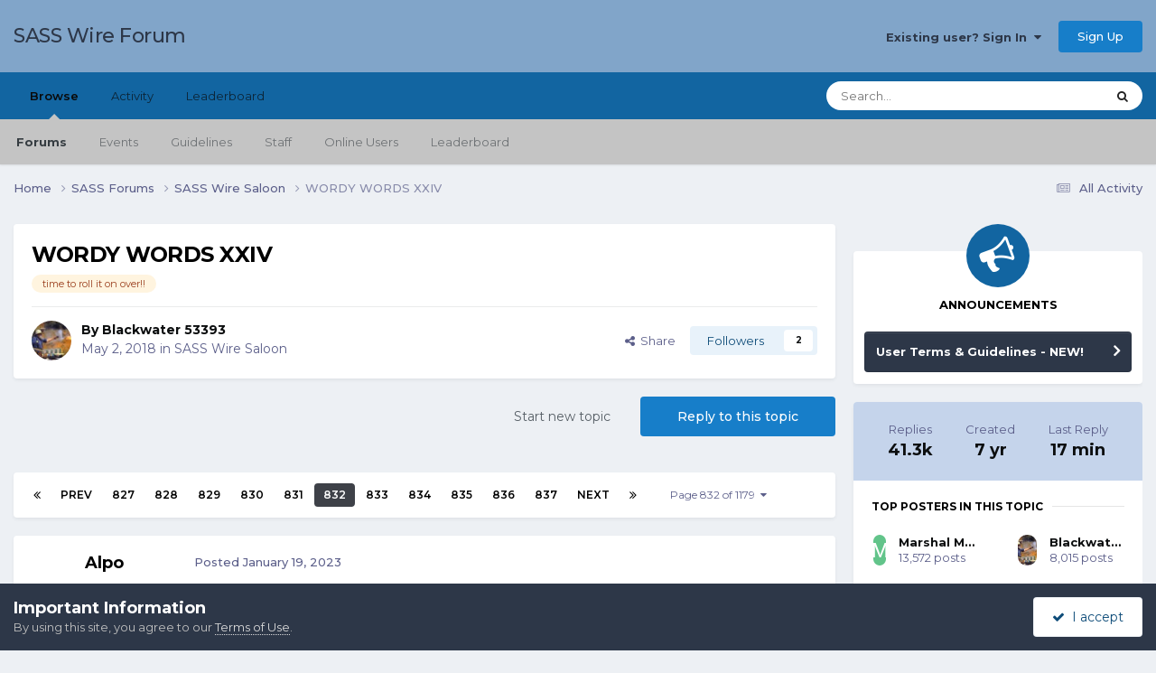

--- FILE ---
content_type: text/html;charset=UTF-8
request_url: https://forums.sassnet.com/index.php?/topic/274262-wordy-words-xxiv/page/832/
body_size: 33604
content:
<!DOCTYPE html>
<html lang="en-US" dir="ltr">
	<head>
		<meta charset="utf-8">
        
		<title>WORDY WORDS XXIV - Page 832 - SASS Wire Saloon - SASS Wire Forum</title>
		
			<script type="text/javascript" src="http://sassnet.com/inc/analyticstracking.js"></script>
<script>
(function(i,s,o,g,r,a,m){i['GoogleAnalyticsObject']=r;i[r]=i[r]||function(){
  (i[r].q=i[r].q||[]).push(arguments)},i[r].l=1*new Date();a=s.createElement(o),
m=s.getElementsByTagName(o)[0];a.async=1;a.src=g;m.parentNode.insertBefore(a,m)
})(window,document,'script','//www.google-analytics.com/analytics.js','ga');

  ga('create', 'UA-45363915-1', 'sassnet.com');
  ga('send', 'pageview');

</script>
		
		
		
		

	<meta name="viewport" content="width=device-width, initial-scale=1">



	<meta name="twitter:card" content="summary_large_image" />




	
		
			
				<meta property="og:title" content="WORDY WORDS XXIV">
			
		
	

	
		
			
				<meta property="og:type" content="website">
			
		
	

	
		
			
				<meta property="og:url" content="https://forums.sassnet.com/index.php?/topic/274262-wordy-words-xxiv/">
			
		
	

	
		
			
				<meta property="og:updated_time" content="2025-11-26T13:51:49Z">
			
		
	

	
		
			
				<meta name="keywords" content="time to roll it on over!!">
			
		
	

	
		
			
				<meta property="og:image" content="https://forums.sassnet.com/uploads/monthly_2025_11/IMG_4080.jpeg.eddbb5206b14c4d75b325fc39cb289a4.jpeg">
			
		
	

	
		
			
				<meta property="og:site_name" content="SASS Wire Forum">
			
		
	

	
		
			
				<meta property="og:locale" content="en_US">
			
		
	


	
		<link rel="first" href="https://forums.sassnet.com/index.php?/topic/274262-wordy-words-xxiv/" />
	

	
		<link rel="prev" href="https://forums.sassnet.com/index.php?/topic/274262-wordy-words-xxiv/page/831/" />
	

	
		<link rel="next" href="https://forums.sassnet.com/index.php?/topic/274262-wordy-words-xxiv/page/833/" />
	

	
		<link rel="last" href="https://forums.sassnet.com/index.php?/topic/274262-wordy-words-xxiv/page/1179/" />
	

	
		<link rel="canonical" href="https://forums.sassnet.com/index.php?/topic/274262-wordy-words-xxiv/page/832/" />
	

	
		<link as="style" rel="preload" href="https://forums.sassnet.com/applications/core/interface/ckeditor/ckeditor/skins/ips/editor.css?t=P1PF" />
	





<link rel="manifest" href="https://forums.sassnet.com/index.php?/manifest.webmanifest/">
<meta name="msapplication-config" content="https://forums.sassnet.com/index.php?/browserconfig.xml/">
<meta name="msapplication-starturl" content="/">
<meta name="application-name" content="SASS Wire Forum">
<meta name="apple-mobile-web-app-title" content="SASS Wire Forum">

	<meta name="theme-color" content="#81a5c9">










<link rel="preload" href="//forums.sassnet.com/applications/core/interface/font/fontawesome-webfont.woff2?v=4.7.0" as="font" crossorigin="anonymous">
		


	<link rel="preconnect" href="https://fonts.googleapis.com">
	<link rel="preconnect" href="https://fonts.gstatic.com" crossorigin>
	
		<link href="https://fonts.googleapis.com/css2?family=Montserrat:wght@300;400;500;600;700&display=swap" rel="stylesheet">
	



	<link rel='stylesheet' href='https://forums.sassnet.com/uploads/css_built_2/341e4a57816af3ba440d891ca87450ff_framework.css?v=ba4de58cdc1760081936' media='all'>

	<link rel='stylesheet' href='https://forums.sassnet.com/uploads/css_built_2/05e81b71abe4f22d6eb8d1a929494829_responsive.css?v=ba4de58cdc1760081936' media='all'>

	<link rel='stylesheet' href='https://forums.sassnet.com/uploads/css_built_2/90eb5adf50a8c640f633d47fd7eb1778_core.css?v=ba4de58cdc1760081936' media='all'>

	<link rel='stylesheet' href='https://forums.sassnet.com/uploads/css_built_2/5a0da001ccc2200dc5625c3f3934497d_core_responsive.css?v=ba4de58cdc1760081936' media='all'>

	<link rel='stylesheet' href='https://forums.sassnet.com/uploads/css_built_2/62e269ced0fdab7e30e026f1d30ae516_forums.css?v=ba4de58cdc1760081936' media='all'>

	<link rel='stylesheet' href='https://forums.sassnet.com/uploads/css_built_2/76e62c573090645fb99a15a363d8620e_forums_responsive.css?v=ba4de58cdc1760081936' media='all'>

	<link rel='stylesheet' href='https://forums.sassnet.com/uploads/css_built_2/ebdea0c6a7dab6d37900b9190d3ac77b_topics.css?v=ba4de58cdc1760081936' media='all'>





<link rel='stylesheet' href='https://forums.sassnet.com/uploads/css_built_2/258adbb6e4f3e83cd3b355f84e3fa002_custom.css?v=ba4de58cdc1760081936' media='all'>




		
		

	</head>
	<body class='ipsApp ipsApp_front ipsJS_none ipsClearfix' data-controller='core.front.core.app' data-message="" data-pageApp='forums' data-pageLocation='front' data-pageModule='forums' data-pageController='topic' data-pageID='274262'  >
		
        

        

		<a href='#ipsLayout_mainArea' class='ipsHide' title='Go to main content on this page' accesskey='m'>Jump to content</a>
		





		<div id='ipsLayout_header' class='ipsClearfix'>
			<header>
				<div class='ipsLayout_container'>
					

<a href='https://forums.sassnet.com/' id='elSiteTitle' accesskey='1'>SASS Wire Forum</a>

					
						

	<ul id='elUserNav' class='ipsList_inline cSignedOut ipsResponsive_showDesktop'>
		
        
		
        
        
            
            <li id='elSignInLink'>
                <a href='https://forums.sassnet.com/index.php?/login/' data-ipsMenu-closeOnClick="false" data-ipsMenu id='elUserSignIn'>
                    Existing user? Sign In &nbsp;<i class='fa fa-caret-down'></i>
                </a>
                
<div id='elUserSignIn_menu' class='ipsMenu ipsMenu_auto ipsHide'>
	<form accept-charset='utf-8' method='post' action='https://forums.sassnet.com/index.php?/login/'>
		<input type="hidden" name="csrfKey" value="5f6d45b4b27f3a758bd342b8dc446092">
		<input type="hidden" name="ref" value="aHR0cHM6Ly9mb3J1bXMuc2Fzc25ldC5jb20vaW5kZXgucGhwPy90b3BpYy8yNzQyNjItd29yZHktd29yZHMteHhpdi9wYWdlLzgzMi8=">
		<div data-role="loginForm">
			
			
			
				
<div class="ipsPad ipsForm ipsForm_vertical">
	<h4 class="ipsType_sectionHead">Sign In</h4>
	<br><br>
	<ul class='ipsList_reset'>
		<li class="ipsFieldRow ipsFieldRow_noLabel ipsFieldRow_fullWidth">
			
			
				<input type="email" placeholder="Email Address" name="auth" autocomplete="email">
			
		</li>
		<li class="ipsFieldRow ipsFieldRow_noLabel ipsFieldRow_fullWidth">
			<input type="password" placeholder="Password" name="password" autocomplete="current-password">
		</li>
		<li class="ipsFieldRow ipsFieldRow_checkbox ipsClearfix">
			<span class="ipsCustomInput">
				<input type="checkbox" name="remember_me" id="remember_me_checkbox" value="1" checked aria-checked="true">
				<span></span>
			</span>
			<div class="ipsFieldRow_content">
				<label class="ipsFieldRow_label" for="remember_me_checkbox">Remember me</label>
				<span class="ipsFieldRow_desc">Not recommended on shared computers</span>
			</div>
		</li>
		<li class="ipsFieldRow ipsFieldRow_fullWidth">
			<button type="submit" name="_processLogin" value="usernamepassword" class="ipsButton ipsButton_primary ipsButton_small" id="elSignIn_submit">Sign In</button>
			
				<p class="ipsType_right ipsType_small">
					
						<a href='https://forums.sassnet.com/index.php?/lostpassword/' data-ipsDialog data-ipsDialog-title='Forgot your password?'>
					
					Forgot your password?</a>
				</p>
			
		</li>
	</ul>
</div>
			
		</div>
	</form>
</div>
            </li>
            
        
		
			<li>
				
					<a href='https://forums.sassnet.com/index.php?/register/' data-ipsDialog data-ipsDialog-size='narrow' data-ipsDialog-title='Sign Up' id='elRegisterButton' class='ipsButton ipsButton_normal ipsButton_primary'>Sign Up</a>
				
			</li>
		
	</ul>

						
<ul class='ipsMobileHamburger ipsList_reset ipsResponsive_hideDesktop'>
	<li data-ipsDrawer data-ipsDrawer-drawerElem='#elMobileDrawer'>
		<a href='#'>
			
			
				
			
			
			
			<i class='fa fa-navicon'></i>
		</a>
	</li>
</ul>
					
				</div>
			</header>
			

	<nav data-controller='core.front.core.navBar' class=' ipsResponsive_showDesktop'>
		<div class='ipsNavBar_primary ipsLayout_container '>
			<ul data-role="primaryNavBar" class='ipsClearfix'>
				


	
		
		
			
		
		<li class='ipsNavBar_active' data-active id='elNavSecondary_1' data-role="navBarItem" data-navApp="core" data-navExt="CustomItem">
			
			
				<a href="https://forums.sassnet.com"  data-navItem-id="1" data-navDefault>
					Browse<span class='ipsNavBar_active__identifier'></span>
				</a>
			
			
				<ul class='ipsNavBar_secondary ' data-role='secondaryNavBar'>
					


	
		
		
			
		
		<li class='ipsNavBar_active' data-active id='elNavSecondary_8' data-role="navBarItem" data-navApp="forums" data-navExt="Forums">
			
			
				<a href="https://forums.sassnet.com/index.php"  data-navItem-id="8" data-navDefault>
					Forums<span class='ipsNavBar_active__identifier'></span>
				</a>
			
			
		</li>
	
	

	
		
		
		<li  id='elNavSecondary_9' data-role="navBarItem" data-navApp="calendar" data-navExt="Calendar">
			
			
				<a href="https://forums.sassnet.com/index.php?/events/"  data-navItem-id="9" >
					Events<span class='ipsNavBar_active__identifier'></span>
				</a>
			
			
		</li>
	
	

	
		
		
		<li  id='elNavSecondary_10' data-role="navBarItem" data-navApp="core" data-navExt="Guidelines">
			
			
				<a href="https://forums.sassnet.com/index.php?/guidelines/"  data-navItem-id="10" >
					Guidelines<span class='ipsNavBar_active__identifier'></span>
				</a>
			
			
		</li>
	
	

	
		
		
		<li  id='elNavSecondary_11' data-role="navBarItem" data-navApp="core" data-navExt="StaffDirectory">
			
			
				<a href="https://forums.sassnet.com/index.php?/staff/"  data-navItem-id="11" >
					Staff<span class='ipsNavBar_active__identifier'></span>
				</a>
			
			
		</li>
	
	

	
		
		
		<li  id='elNavSecondary_12' data-role="navBarItem" data-navApp="core" data-navExt="OnlineUsers">
			
			
				<a href="https://forums.sassnet.com/index.php?/online/"  data-navItem-id="12" >
					Online Users<span class='ipsNavBar_active__identifier'></span>
				</a>
			
			
		</li>
	
	

	
		
		
		<li  id='elNavSecondary_13' data-role="navBarItem" data-navApp="core" data-navExt="Leaderboard">
			
			
				<a href="https://forums.sassnet.com/index.php?/leaderboard/"  data-navItem-id="13" >
					Leaderboard<span class='ipsNavBar_active__identifier'></span>
				</a>
			
			
		</li>
	
	

					<li class='ipsHide' id='elNavigationMore_1' data-role='navMore'>
						<a href='#' data-ipsMenu data-ipsMenu-appendTo='#elNavigationMore_1' id='elNavigationMore_1_dropdown'>More <i class='fa fa-caret-down'></i></a>
						<ul class='ipsHide ipsMenu ipsMenu_auto' id='elNavigationMore_1_dropdown_menu' data-role='moreDropdown'></ul>
					</li>
				</ul>
			
		</li>
	
	

	
		
		
		<li  id='elNavSecondary_2' data-role="navBarItem" data-navApp="core" data-navExt="CustomItem">
			
			
				<a href="https://forums.sassnet.com/index.php?/discover/"  data-navItem-id="2" >
					Activity<span class='ipsNavBar_active__identifier'></span>
				</a>
			
			
				<ul class='ipsNavBar_secondary ipsHide' data-role='secondaryNavBar'>
					


	
		
		
		<li  id='elNavSecondary_3' data-role="navBarItem" data-navApp="core" data-navExt="AllActivity">
			
			
				<a href="https://forums.sassnet.com/index.php?/discover/"  data-navItem-id="3" >
					All Activity<span class='ipsNavBar_active__identifier'></span>
				</a>
			
			
		</li>
	
	

	
	

	
	

	
	

	
		
		
		<li  id='elNavSecondary_7' data-role="navBarItem" data-navApp="core" data-navExt="Search">
			
			
				<a href="https://forums.sassnet.com/index.php?/search/"  data-navItem-id="7" >
					Search<span class='ipsNavBar_active__identifier'></span>
				</a>
			
			
		</li>
	
	

					<li class='ipsHide' id='elNavigationMore_2' data-role='navMore'>
						<a href='#' data-ipsMenu data-ipsMenu-appendTo='#elNavigationMore_2' id='elNavigationMore_2_dropdown'>More <i class='fa fa-caret-down'></i></a>
						<ul class='ipsHide ipsMenu ipsMenu_auto' id='elNavigationMore_2_dropdown_menu' data-role='moreDropdown'></ul>
					</li>
				</ul>
			
		</li>
	
	

	
		
		
		<li  id='elNavSecondary_14' data-role="navBarItem" data-navApp="core" data-navExt="Leaderboard">
			
			
				<a href="https://forums.sassnet.com/index.php?/leaderboard/"  data-navItem-id="14" >
					Leaderboard<span class='ipsNavBar_active__identifier'></span>
				</a>
			
			
		</li>
	
	

	
	

	
	

				<li class='ipsHide' id='elNavigationMore' data-role='navMore'>
					<a href='#' data-ipsMenu data-ipsMenu-appendTo='#elNavigationMore' id='elNavigationMore_dropdown'>More</a>
					<ul class='ipsNavBar_secondary ipsHide' data-role='secondaryNavBar'>
						<li class='ipsHide' id='elNavigationMore_more' data-role='navMore'>
							<a href='#' data-ipsMenu data-ipsMenu-appendTo='#elNavigationMore_more' id='elNavigationMore_more_dropdown'>More <i class='fa fa-caret-down'></i></a>
							<ul class='ipsHide ipsMenu ipsMenu_auto' id='elNavigationMore_more_dropdown_menu' data-role='moreDropdown'></ul>
						</li>
					</ul>
				</li>
			</ul>
			

	<div id="elSearchWrapper">
		<div id='elSearch' data-controller="core.front.core.quickSearch">
			<form accept-charset='utf-8' action='//forums.sassnet.com/index.php?/search/&amp;do=quicksearch' method='post'>
                <input type='search' id='elSearchField' placeholder='Search...' name='q' autocomplete='off' aria-label='Search'>
                <details class='cSearchFilter'>
                    <summary class='cSearchFilter__text'></summary>
                    <ul class='cSearchFilter__menu'>
                        
                        <li><label><input type="radio" name="type" value="all" ><span class='cSearchFilter__menuText'>Everywhere</span></label></li>
                        
                            
                                <li><label><input type="radio" name="type" value='contextual_{&quot;type&quot;:&quot;forums_topic&quot;,&quot;nodes&quot;:16}' checked><span class='cSearchFilter__menuText'>This Forum</span></label></li>
                            
                                <li><label><input type="radio" name="type" value='contextual_{&quot;type&quot;:&quot;forums_topic&quot;,&quot;item&quot;:274262}' checked><span class='cSearchFilter__menuText'>This Topic</span></label></li>
                            
                        
                        
                            <li><label><input type="radio" name="type" value="core_statuses_status"><span class='cSearchFilter__menuText'>Status Updates</span></label></li>
                        
                            <li><label><input type="radio" name="type" value="forums_topic"><span class='cSearchFilter__menuText'>Topics</span></label></li>
                        
                            <li><label><input type="radio" name="type" value="calendar_event"><span class='cSearchFilter__menuText'>Events</span></label></li>
                        
                            <li><label><input type="radio" name="type" value="core_members"><span class='cSearchFilter__menuText'>Members</span></label></li>
                        
                    </ul>
                </details>
				<button class='cSearchSubmit' type="submit" aria-label='Search'><i class="fa fa-search"></i></button>
			</form>
		</div>
	</div>

		</div>
	</nav>

			
<ul id='elMobileNav' class='ipsResponsive_hideDesktop' data-controller='core.front.core.mobileNav'>
	
		
			
			
				
				
			
				
					<li id='elMobileBreadcrumb'>
						<a href='https://forums.sassnet.com/index.php?/forum/16-sass-wire-saloon/'>
							<span>SASS Wire Saloon</span>
						</a>
					</li>
				
				
			
				
				
			
		
	
	
	
	<li >
		<a data-action="defaultStream" href='https://forums.sassnet.com/index.php?/discover/'><i class="fa fa-newspaper-o" aria-hidden="true"></i></a>
	</li>

	

	
		<li class='ipsJS_show'>
			<a href='https://forums.sassnet.com/index.php?/search/'><i class='fa fa-search'></i></a>
		</li>
	
</ul>
		</div>
		<main id='ipsLayout_body' class='ipsLayout_container'>
			<div id='ipsLayout_contentArea'>
				<div id='ipsLayout_contentWrapper'>
					
<nav class='ipsBreadcrumb ipsBreadcrumb_top ipsFaded_withHover'>
	

	<ul class='ipsList_inline ipsPos_right'>
		
		<li >
			<a data-action="defaultStream" class='ipsType_light '  href='https://forums.sassnet.com/index.php?/discover/'><i class="fa fa-newspaper-o" aria-hidden="true"></i> <span>All Activity</span></a>
		</li>
		
	</ul>

	<ul data-role="breadcrumbList">
		<li>
			<a title="Home" href='https://forums.sassnet.com/'>
				<span>Home <i class='fa fa-angle-right'></i></span>
			</a>
		</li>
		
		
			<li>
				
					<a href='https://forums.sassnet.com/index.php?/forum/22-sass-forums/'>
						<span>SASS Forums <i class='fa fa-angle-right' aria-hidden="true"></i></span>
					</a>
				
			</li>
		
			<li>
				
					<a href='https://forums.sassnet.com/index.php?/forum/16-sass-wire-saloon/'>
						<span>SASS Wire Saloon <i class='fa fa-angle-right' aria-hidden="true"></i></span>
					</a>
				
			</li>
		
			<li>
				
					WORDY WORDS XXIV
				
			</li>
		
	</ul>
</nav>
					
					<div id='ipsLayout_mainArea'>
						
						
						
						

	




						



<div class='ipsPageHeader ipsResponsive_pull ipsBox ipsPadding sm:ipsPadding:half ipsMargin_bottom'>
		
	
	<div class='ipsFlex ipsFlex-ai:center ipsFlex-fw:wrap ipsGap:4'>
		<div class='ipsFlex-flex:11'>
			<h1 class='ipsType_pageTitle ipsContained_container'>
				

				
				
					<span class='ipsType_break ipsContained'>
						<span>WORDY WORDS XXIV</span>
					</span>
				
			</h1>
			
			
				


	
		<ul class='ipsTags ipsList_inline ' >
			
				
					

<li >
	
	<a href="https://forums.sassnet.com/index.php?/search/&amp;tags=time%20to%20roll%20it%20on%20over!!" class='ipsTag' title="Find other content tagged with 'time to roll it on over!!'" rel="tag" data-tag-label="time to roll it on over!!"><span>time to roll it on over!!</span></a>
	
</li>
				
			
			
		</ul>
		
	

			
		</div>
		
	</div>
	<hr class='ipsHr'>
	<div class='ipsPageHeader__meta ipsFlex ipsFlex-jc:between ipsFlex-ai:center ipsFlex-fw:wrap ipsGap:3'>
		<div class='ipsFlex-flex:11'>
			<div class='ipsPhotoPanel ipsPhotoPanel_mini ipsPhotoPanel_notPhone ipsClearfix'>
				


	<a href="https://forums.sassnet.com/index.php?/profile/22561-blackwater-53393/" rel="nofollow" data-ipsHover data-ipsHover-width="370" data-ipsHover-target="https://forums.sassnet.com/index.php?/profile/22561-blackwater-53393/&amp;do=hovercard" class="ipsUserPhoto ipsUserPhoto_mini" title="Go to Blackwater 53393's profile">
		<img src='https://forums.sassnet.com/uploads/monthly_2019_11/01avatar.thumb.jpg.87b7aa91a5925df7e531568d8a2e9c15.jpg' alt='Blackwater 53393' loading="lazy">
	</a>

				<div>
					<p class='ipsType_reset ipsType_blendLinks'>
						<span class='ipsType_normal'>
						
							<strong>By 


<a href='https://forums.sassnet.com/index.php?/profile/22561-blackwater-53393/' rel="nofollow" data-ipsHover data-ipsHover-width='370' data-ipsHover-target='https://forums.sassnet.com/index.php?/profile/22561-blackwater-53393/&amp;do=hovercard&amp;referrer=https%253A%252F%252Fforums.sassnet.com%252Findex.php%253F%252Ftopic%252F274262-wordy-words-xxiv%252Fpage%252F832%252F' title="Go to Blackwater 53393's profile" class="ipsType_break">Blackwater 53393</a></strong><br />
							<span class='ipsType_light'><time datetime='2018-05-02T17:34:00Z' title='05/02/2018 05:34  PM' data-short='7 yr'>May 2, 2018</time> in <a href="https://forums.sassnet.com/index.php?/forum/16-sass-wire-saloon/">SASS Wire Saloon</a></span>
						
						</span>
					</p>
				</div>
			</div>
		</div>
		
			<div class='ipsFlex-flex:01 ipsResponsive_hidePhone'>
				<div class='ipsShareLinks'>
					
						


    <a href='#elShareItem_658481769_menu' id='elShareItem_658481769' data-ipsMenu class='ipsShareButton ipsButton ipsButton_verySmall ipsButton_link ipsButton_link--light'>
        <span><i class='fa fa-share-alt'></i></span> &nbsp;Share
    </a>

    <div class='ipsPadding ipsMenu ipsMenu_normal ipsHide' id='elShareItem_658481769_menu' data-controller="core.front.core.sharelink">
        
        
        <span data-ipsCopy data-ipsCopy-flashmessage>
            <a href="https://forums.sassnet.com/index.php?/topic/274262-wordy-words-xxiv/" class="ipsButton ipsButton_light ipsButton_small ipsButton_fullWidth" data-role="copyButton" data-clipboard-text="https://forums.sassnet.com/index.php?/topic/274262-wordy-words-xxiv/" data-ipstooltip title='Copy Link to Clipboard'><i class="fa fa-clone"></i> https://forums.sassnet.com/index.php?/topic/274262-wordy-words-xxiv/</a>
        </span>
        <ul class='ipsShareLinks ipsMargin_top:half'>
            
                <li>
<a href="https://x.com/share?url=https%3A%2F%2Fforums.sassnet.com%2Findex.php%3F%2Ftopic%2F274262-wordy-words-xxiv%2F" class="cShareLink cShareLink_x" target="_blank" data-role="shareLink" title='Share on X' data-ipsTooltip rel='nofollow noopener'>
    <i class="fa fa-x"></i>
</a></li>
            
                <li>
<a href="https://www.facebook.com/sharer/sharer.php?u=https%3A%2F%2Fforums.sassnet.com%2Findex.php%3F%2Ftopic%2F274262-wordy-words-xxiv%2F" class="cShareLink cShareLink_facebook" target="_blank" data-role="shareLink" title='Share on Facebook' data-ipsTooltip rel='noopener nofollow'>
	<i class="fa fa-facebook"></i>
</a></li>
            
                <li>
<a href="https://www.reddit.com/submit?url=https%3A%2F%2Fforums.sassnet.com%2Findex.php%3F%2Ftopic%2F274262-wordy-words-xxiv%2F&amp;title=WORDY+WORDS+XXIV" rel="nofollow noopener" class="cShareLink cShareLink_reddit" target="_blank" title='Share on Reddit' data-ipsTooltip>
	<i class="fa fa-reddit"></i>
</a></li>
            
                <li>
<a href="mailto:?subject=WORDY%20WORDS%20XXIV&body=https%3A%2F%2Fforums.sassnet.com%2Findex.php%3F%2Ftopic%2F274262-wordy-words-xxiv%2F" rel='nofollow' class='cShareLink cShareLink_email' title='Share via email' data-ipsTooltip>
	<i class="fa fa-envelope"></i>
</a></li>
            
                <li>
<a href="https://pinterest.com/pin/create/button/?url=https://forums.sassnet.com/index.php?/topic/274262-wordy-words-xxiv/&amp;media=" class="cShareLink cShareLink_pinterest" rel="nofollow noopener" target="_blank" data-role="shareLink" title='Share on Pinterest' data-ipsTooltip>
	<i class="fa fa-pinterest"></i>
</a></li>
            
        </ul>
        
            <hr class='ipsHr'>
            <button class='ipsHide ipsButton ipsButton_verySmall ipsButton_light ipsButton_fullWidth ipsMargin_top:half' data-controller='core.front.core.webshare' data-role='webShare' data-webShareTitle='WORDY WORDS XXIV' data-webShareText='WORDY WORDS XXIV' data-webShareUrl='https://forums.sassnet.com/index.php?/topic/274262-wordy-words-xxiv/'>More sharing options...</button>
        
    </div>

					
					
                    

					



					

<div data-followApp='forums' data-followArea='topic' data-followID='274262' data-controller='core.front.core.followButton'>
	

	<a href='https://forums.sassnet.com/index.php?/login/' rel="nofollow" class="ipsFollow ipsPos_middle ipsButton ipsButton_light ipsButton_verySmall " data-role="followButton" data-ipsTooltip title='Sign in to follow this'>
		<span>Followers</span>
		<span class='ipsCommentCount'>2</span>
	</a>

</div>
				</div>
			</div>
					
	</div>
	
	
</div>








<div class='ipsClearfix'>
	<ul class="ipsToolList ipsToolList_horizontal ipsClearfix ipsSpacer_both ">
		
			<li class='ipsToolList_primaryAction'>
				<span data-controller='forums.front.topic.reply'>
					
						<a href='#replyForm' rel="nofollow" class='ipsButton ipsButton_important ipsButton_medium ipsButton_fullWidth' data-action='replyToTopic'>Reply to this topic</a>
					
				</span>
			</li>
		
		
			<li class='ipsResponsive_hidePhone'>
				
					<a href="https://forums.sassnet.com/index.php?/forum/16-sass-wire-saloon/&amp;do=add" rel="nofollow" class='ipsButton ipsButton_link ipsButton_medium ipsButton_fullWidth' title='Start a new topic in this forum'>Start new topic</a>
				
			</li>
		
		
	</ul>
</div>

<div id='comments' data-controller='core.front.core.commentFeed,forums.front.topic.view, core.front.core.ignoredComments' data-autoPoll data-baseURL='https://forums.sassnet.com/index.php?/topic/274262-wordy-words-xxiv/'  data-feedID='topic-274262' class='cTopic ipsClear ipsSpacer_top'>
	
			

				<div class="ipsBox ipsResponsive_pull ipsPadding:half ipsClearfix ipsClear ipsMargin_bottom">
					
					
						


	
	<ul class='ipsPagination' id='elPagination_4919135a4ccfa36c68389cfd9dce8c4a_1439167064' data-ipsPagination-seoPagination='true' data-pages='1179' data-ipsPagination  data-ipsPagination-pages="1179" data-ipsPagination-perPage='35'>
		
			
				<li class='ipsPagination_first'><a href='https://forums.sassnet.com/index.php?/topic/274262-wordy-words-xxiv/#comments' rel="first" data-page='1' data-ipsTooltip title='First page'><i class='fa fa-angle-double-left'></i></a></li>
				<li class='ipsPagination_prev'><a href='https://forums.sassnet.com/index.php?/topic/274262-wordy-words-xxiv/page/831/#comments' rel="prev" data-page='831' data-ipsTooltip title='Previous page'>Prev</a></li>
				
					<li class='ipsPagination_page'><a href='https://forums.sassnet.com/index.php?/topic/274262-wordy-words-xxiv/page/827/#comments' data-page='827'>827</a></li>
				
					<li class='ipsPagination_page'><a href='https://forums.sassnet.com/index.php?/topic/274262-wordy-words-xxiv/page/828/#comments' data-page='828'>828</a></li>
				
					<li class='ipsPagination_page'><a href='https://forums.sassnet.com/index.php?/topic/274262-wordy-words-xxiv/page/829/#comments' data-page='829'>829</a></li>
				
					<li class='ipsPagination_page'><a href='https://forums.sassnet.com/index.php?/topic/274262-wordy-words-xxiv/page/830/#comments' data-page='830'>830</a></li>
				
					<li class='ipsPagination_page'><a href='https://forums.sassnet.com/index.php?/topic/274262-wordy-words-xxiv/page/831/#comments' data-page='831'>831</a></li>
				
			
			<li class='ipsPagination_page ipsPagination_active'><a href='https://forums.sassnet.com/index.php?/topic/274262-wordy-words-xxiv/page/832/#comments' data-page='832'>832</a></li>
			
				
					<li class='ipsPagination_page'><a href='https://forums.sassnet.com/index.php?/topic/274262-wordy-words-xxiv/page/833/#comments' data-page='833'>833</a></li>
				
					<li class='ipsPagination_page'><a href='https://forums.sassnet.com/index.php?/topic/274262-wordy-words-xxiv/page/834/#comments' data-page='834'>834</a></li>
				
					<li class='ipsPagination_page'><a href='https://forums.sassnet.com/index.php?/topic/274262-wordy-words-xxiv/page/835/#comments' data-page='835'>835</a></li>
				
					<li class='ipsPagination_page'><a href='https://forums.sassnet.com/index.php?/topic/274262-wordy-words-xxiv/page/836/#comments' data-page='836'>836</a></li>
				
					<li class='ipsPagination_page'><a href='https://forums.sassnet.com/index.php?/topic/274262-wordy-words-xxiv/page/837/#comments' data-page='837'>837</a></li>
				
				<li class='ipsPagination_next'><a href='https://forums.sassnet.com/index.php?/topic/274262-wordy-words-xxiv/page/833/#comments' rel="next" data-page='833' data-ipsTooltip title='Next page'>Next</a></li>
				<li class='ipsPagination_last'><a href='https://forums.sassnet.com/index.php?/topic/274262-wordy-words-xxiv/page/1179/#comments' rel="last" data-page='1179' data-ipsTooltip title='Last page'><i class='fa fa-angle-double-right'></i></a></li>
			
			
				<li class='ipsPagination_pageJump'>
					<a href='#' data-ipsMenu data-ipsMenu-closeOnClick='false' data-ipsMenu-appendTo='#elPagination_4919135a4ccfa36c68389cfd9dce8c4a_1439167064' id='elPagination_4919135a4ccfa36c68389cfd9dce8c4a_1439167064_jump'>Page 832 of 1179 &nbsp;<i class='fa fa-caret-down'></i></a>
					<div class='ipsMenu ipsMenu_narrow ipsPadding ipsHide' id='elPagination_4919135a4ccfa36c68389cfd9dce8c4a_1439167064_jump_menu'>
						<form accept-charset='utf-8' method='post' action='https://forums.sassnet.com/index.php?/topic/274262-wordy-words-xxiv/#comments' data-role="pageJump" data-baseUrl='#'>
							<ul class='ipsForm ipsForm_horizontal'>
								<li class='ipsFieldRow'>
									<input type='number' min='1' max='1179' placeholder='Page number' class='ipsField_fullWidth' name='page'>
								</li>
								<li class='ipsFieldRow ipsFieldRow_fullWidth'>
									<input type='submit' class='ipsButton_fullWidth ipsButton ipsButton_verySmall ipsButton_primary' value='Go'>
								</li>
							</ul>
						</form>
					</div>
				</li>
			
		
	</ul>

					
				</div>
			
	

	

<div data-controller='core.front.core.recommendedComments' data-url='https://forums.sassnet.com/index.php?/topic/274262-wordy-words-xxiv/&amp;recommended=comments' class='ipsRecommendedComments ipsHide'>
	<div data-role="recommendedComments">
		<h2 class='ipsType_sectionHead ipsType_large ipsType_bold ipsMargin_bottom'>Recommended Posts</h2>
		
	</div>
</div>
	
	<div id="elPostFeed" data-role='commentFeed' data-controller='core.front.core.moderation' >
		<form action="https://forums.sassnet.com/index.php?/topic/274262-wordy-words-xxiv/page/832/&amp;csrfKey=5f6d45b4b27f3a758bd342b8dc446092&amp;do=multimodComment" method="post" data-ipsPageAction data-role='moderationTools'>
			
			
				

					

					
					



<a id='findComment-4412963'></a>
<a id='comment-4412963'></a>
<article  id='elComment_4412963' class='cPost ipsBox ipsResponsive_pull  ipsComment  ipsComment_parent ipsClearfix ipsClear ipsColumns ipsColumns_noSpacing ipsColumns_collapsePhone    '>
	

	

	<div class='cAuthorPane_mobile ipsResponsive_showPhone'>
		<div class='cAuthorPane_photo'>
			<div class='cAuthorPane_photoWrap'>
				


	<a href="https://forums.sassnet.com/index.php?/profile/26-alpo/" rel="nofollow" data-ipsHover data-ipsHover-width="370" data-ipsHover-target="https://forums.sassnet.com/index.php?/profile/26-alpo/&amp;do=hovercard" class="ipsUserPhoto ipsUserPhoto_large" title="Go to Alpo's profile">
		<img src='https://forums.sassnet.com/uploads/monthly_2022_10/Qgm63hvGK3AJeU0UVpxf.thumb.JPG.a645415dd2ca5ad17d718ff437810cde.JPG' alt='Alpo' loading="lazy">
	</a>

				
				
					<a href="https://forums.sassnet.com/index.php?/profile/26-alpo/badges/" rel="nofollow">
						
<img src='https://forums.sassnet.com/uploads/set_resources_2/84c1e40ea0e759e3f1505eb1788ddf3c_default_rank.png' loading="lazy" alt="SASS Wire Vet" class="cAuthorPane_badge cAuthorPane_badge--rank ipsOutline ipsOutline:2px" data-ipsTooltip title="Rank: SASS Wire Vet (1/1)">
					</a>
				
			</div>
		</div>
		<div class='cAuthorPane_content'>
			<h3 class='ipsType_sectionHead cAuthorPane_author ipsType_break ipsType_blendLinks ipsFlex ipsFlex-ai:center'>
				


<a href='https://forums.sassnet.com/index.php?/profile/26-alpo/' rel="nofollow" data-ipsHover data-ipsHover-width='370' data-ipsHover-target='https://forums.sassnet.com/index.php?/profile/26-alpo/&amp;do=hovercard&amp;referrer=https%253A%252F%252Fforums.sassnet.com%252Findex.php%253F%252Ftopic%252F274262-wordy-words-xxiv%252Fpage%252F832%252F' title="Go to Alpo's profile" class="ipsType_break"><span style='color:#'>Alpo</span></a>
			</h3>
			<div class='ipsType_light ipsType_reset'>
			    <a href='https://forums.sassnet.com/index.php?/topic/274262-wordy-words-xxiv/page/832/#findComment-4412963' rel="nofollow" class='ipsType_blendLinks'>Posted <time datetime='2023-01-19T13:37:28Z' title='01/19/2023 01:37  PM' data-short='2 yr'>January 19, 2023</time></a>
				
			</div>
		</div>
	</div>
	<aside class='ipsComment_author cAuthorPane ipsColumn ipsColumn_medium ipsResponsive_hidePhone'>
		<h3 class='ipsType_sectionHead cAuthorPane_author ipsType_blendLinks ipsType_break'><strong>


<a href='https://forums.sassnet.com/index.php?/profile/26-alpo/' rel="nofollow" data-ipsHover data-ipsHover-width='370' data-ipsHover-target='https://forums.sassnet.com/index.php?/profile/26-alpo/&amp;do=hovercard&amp;referrer=https%253A%252F%252Fforums.sassnet.com%252Findex.php%253F%252Ftopic%252F274262-wordy-words-xxiv%252Fpage%252F832%252F' title="Go to Alpo's profile" class="ipsType_break">Alpo</a></strong>
			
		</h3>
		<ul class='cAuthorPane_info ipsList_reset'>
			<li data-role='photo' class='cAuthorPane_photo'>
				<div class='cAuthorPane_photoWrap'>
					


	<a href="https://forums.sassnet.com/index.php?/profile/26-alpo/" rel="nofollow" data-ipsHover data-ipsHover-width="370" data-ipsHover-target="https://forums.sassnet.com/index.php?/profile/26-alpo/&amp;do=hovercard" class="ipsUserPhoto ipsUserPhoto_large" title="Go to Alpo's profile">
		<img src='https://forums.sassnet.com/uploads/monthly_2022_10/Qgm63hvGK3AJeU0UVpxf.thumb.JPG.a645415dd2ca5ad17d718ff437810cde.JPG' alt='Alpo' loading="lazy">
	</a>

					
					
						
<img src='https://forums.sassnet.com/uploads/set_resources_2/84c1e40ea0e759e3f1505eb1788ddf3c_default_rank.png' loading="lazy" alt="SASS Wire Vet" class="cAuthorPane_badge cAuthorPane_badge--rank ipsOutline ipsOutline:2px" data-ipsTooltip title="Rank: SASS Wire Vet (1/1)">
					
				</div>
			</li>
			
				<li data-role='group'><span style='color:#'>Members</span></li>
				
			
			
				<li data-role='stats' class='ipsMargin_top'>
					<ul class="ipsList_reset ipsType_light ipsFlex ipsFlex-ai:center ipsFlex-jc:center ipsGap_row:2 cAuthorPane_stats">
						<li>
							
								<a href="https://forums.sassnet.com/index.php?/profile/26-alpo/content/" rel="nofollow" title="42,657 posts" data-ipsTooltip class="ipsType_blendLinks">
							
								<i class="fa fa-comment"></i> 42.7k
							
								</a>
							
						</li>
						
					</ul>
				</li>
			
			
				

	
	<li data-role='custom-field' class='ipsResponsive_hidePhone ipsType_break'>
		
<span class='ft'>Gender:</span><span class='fc'>Male</span>
	</li>
	
	<li data-role='custom-field' class='ipsResponsive_hidePhone ipsType_break'>
		
<span class='ft'>Location:</span><span class='fc'>Redneck Riviera</span>
	</li>
	
	<li data-role='custom-field' class='ipsResponsive_hidePhone ipsType_break'>
		
<span class='ft'>Interests:</span><span class='fc'>Guns, mostly</span>
	</li>
	

	
	<li data-role='custom-field' class='ipsResponsive_hidePhone ipsType_break'>
		
SASS# 48886L<br />
	</li>
	

			
		</ul>
	</aside>
	<div class='ipsColumn ipsColumn_fluid ipsMargin:none'>
		

<div id='comment-4412963_wrap' data-controller='core.front.core.comment' data-commentApp='forums' data-commentType='forums' data-commentID="4412963" data-quoteData='{&quot;userid&quot;:26,&quot;username&quot;:&quot;Alpo&quot;,&quot;timestamp&quot;:1674135448,&quot;contentapp&quot;:&quot;forums&quot;,&quot;contenttype&quot;:&quot;forums&quot;,&quot;contentid&quot;:274262,&quot;contentclass&quot;:&quot;forums_Topic&quot;,&quot;contentcommentid&quot;:4412963}' class='ipsComment_content ipsType_medium'>

	<div class='ipsComment_meta ipsType_light ipsFlex ipsFlex-ai:center ipsFlex-jc:between ipsFlex-fd:row-reverse'>
		<div class='ipsType_light ipsType_reset ipsType_blendLinks ipsComment_toolWrap'>
			<div class='ipsResponsive_hidePhone ipsComment_badges'>
				<ul class='ipsList_reset ipsFlex ipsFlex-jc:end ipsFlex-fw:wrap ipsGap:2 ipsGap_row:1'>
					
					
					
					
					
				</ul>
			</div>
			<ul class='ipsList_reset ipsComment_tools'>
				<li>
					<a href='#elControls_4412963_menu' class='ipsComment_ellipsis' id='elControls_4412963' title='More options...' data-ipsMenu data-ipsMenu-appendTo='#comment-4412963_wrap'><i class='fa fa-ellipsis-h'></i></a>
					<ul id='elControls_4412963_menu' class='ipsMenu ipsMenu_narrow ipsHide'>
						
						
                        
						
						
						
							
								
							
							
							
							
							
							
						
					</ul>
				</li>
				
			</ul>
		</div>

		<div class='ipsType_reset ipsResponsive_hidePhone'>
		   
		   Posted <time datetime='2023-01-19T13:37:28Z' title='01/19/2023 01:37  PM' data-short='2 yr'>January 19, 2023</time>
		   
			
			<span class='ipsResponsive_hidePhone'>
				
				
			</span>
		</div>
	</div>

	

    

	<div class='cPost_contentWrap'>
		
		<div data-role='commentContent' class='ipsType_normal ipsType_richText ipsPadding_bottom ipsContained' data-controller='core.front.core.lightboxedImages'>
			<p>
	Texas tea
</p>


			
		</div>

		
			<div class='ipsItemControls'>
				
					
						

	<div data-controller='core.front.core.reaction' class='ipsItemControls_right ipsClearfix '>	
		<div class='ipsReact ipsPos_right'>
			
				
				<div class='ipsReact_blurb ipsHide' data-role='reactionBlurb'>
					
				</div>
			
			
			
		</div>
	</div>

					
				
				<ul class='ipsComment_controls ipsClearfix ipsItemControls_left' data-role="commentControls">
					
						
						
							<li data-ipsQuote-editor='topic_comment' data-ipsQuote-target='#comment-4412963' class='ipsJS_show'>
								<button class='ipsButton ipsButton_light ipsButton_verySmall ipsButton_narrow cMultiQuote ipsHide' data-action='multiQuoteComment' data-ipsTooltip data-ipsQuote-multiQuote data-mqId='mq4412963' title='MultiQuote'><i class='fa fa-plus'></i></button>
							</li>
							<li data-ipsQuote-editor='topic_comment' data-ipsQuote-target='#comment-4412963' class='ipsJS_show'>
								<a href='#' data-action='quoteComment' data-ipsQuote-singleQuote>Quote</a>
							</li>
						
						
						
												
					
					<li class='ipsHide' data-role='commentLoading'>
						<span class='ipsLoading ipsLoading_tiny ipsLoading_noAnim'></span>
					</li>
				</ul>
			</div>
		

		
			

		
	</div>

	
    
</div>
	</div>
</article>
					
					
					
						







<div class="ipsBox cTopicOverview cTopicOverview--inline ipsFlex ipsFlex-fd:row md:ipsFlex-fd:row sm:ipsFlex-fd:column ipsMargin_bottom sm:ipsMargin_bottom:half sm:ipsMargin_top:half ipsResponsive_pull ipsResponsive_hideDesktop ipsResponsive_block " data-controller='forums.front.topic.activity'>

	<div class='cTopicOverview__header ipsAreaBackground_light ipsFlex sm:ipsFlex-fw:wrap sm:ipsFlex-jc:center'>
		<ul class='cTopicOverview__stats ipsPadding ipsMargin:none sm:ipsPadding_horizontal:half ipsFlex ipsFlex-flex:10 ipsFlex-jc:around ipsFlex-ai:center'>
			<li class='cTopicOverview__statItem ipsType_center'>
				<span class='cTopicOverview__statTitle ipsType_light ipsTruncate ipsTruncate_line'>Replies</span>
				<span class='cTopicOverview__statValue'>41.3k</span>
			</li>
			<li class='cTopicOverview__statItem ipsType_center'>
				<span class='cTopicOverview__statTitle ipsType_light ipsTruncate ipsTruncate_line'>Created</span>
				<span class='cTopicOverview__statValue'><time datetime='2018-05-02T17:34:00Z' title='05/02/2018 05:34  PM' data-short='7 yr'>7 yr</time></span>
			</li>
			<li class='cTopicOverview__statItem ipsType_center'>
				<span class='cTopicOverview__statTitle ipsType_light ipsTruncate ipsTruncate_line'>Last Reply </span>
				<span class='cTopicOverview__statValue'><time datetime='2025-11-26T13:51:49Z' title='11/26/2025 01:51  PM' data-short='17 min'>17 min</time></span>
			</li>
		</ul>
		<a href='#' data-action='toggleOverview' class='cTopicOverview__toggle cTopicOverview__toggle--inline ipsType_large ipsType_light ipsPad ipsFlex ipsFlex-ai:center ipsFlex-jc:center'><i class='fa fa-chevron-down'></i></a>
	</div>
	
		<div class='cTopicOverview__preview ipsFlex-flex:10' data-role="preview">
			<div class='cTopicOverview__previewInner ipsPadding_vertical ipsPadding_horizontal ipsResponsive_hidePhone ipsFlex ipsFlex-fd:row'>
				
					<div class='cTopicOverview__section--users ipsFlex-flex:00'>
						<h4 class='ipsType_reset cTopicOverview__sectionTitle ipsType_dark ipsType_uppercase ipsType_noBreak'>Top Posters In This Topic</h4>
						<ul class='cTopicOverview__dataList ipsMargin:none ipsPadding:none ipsList_style:none ipsFlex ipsFlex-jc:between ipsFlex-ai:center'>
							
								<li class="cTopicOverview__dataItem ipsMargin_right ipsFlex ipsFlex-jc:start ipsFlex-ai:center">
									


	<a href="https://forums.sassnet.com/index.php?/profile/18819-marshal-mo-hare-sass-45984/" rel="nofollow" data-ipsHover data-ipsHover-width="370" data-ipsHover-target="https://forums.sassnet.com/index.php?/profile/18819-marshal-mo-hare-sass-45984/&amp;do=hovercard" class="ipsUserPhoto ipsUserPhoto_tiny" title="Go to Marshal Mo Hare, SASS #45984's profile">
		<img src='data:image/svg+xml,%3Csvg%20xmlns%3D%22http%3A%2F%2Fwww.w3.org%2F2000%2Fsvg%22%20viewBox%3D%220%200%201024%201024%22%20style%3D%22background%3A%2362c48a%22%3E%3Cg%3E%3Ctext%20text-anchor%3D%22middle%22%20dy%3D%22.35em%22%20x%3D%22512%22%20y%3D%22512%22%20fill%3D%22%23ffffff%22%20font-size%3D%22700%22%20font-family%3D%22-apple-system%2C%20BlinkMacSystemFont%2C%20Roboto%2C%20Helvetica%2C%20Arial%2C%20sans-serif%22%3EM%3C%2Ftext%3E%3C%2Fg%3E%3C%2Fsvg%3E' alt='Marshal Mo Hare, SASS #45984' loading="lazy">
	</a>

									<p class='ipsMargin:none ipsPadding_left:half ipsPadding_right ipsType_right'>13572</p>
								</li>
							
								<li class="cTopicOverview__dataItem ipsMargin_right ipsFlex ipsFlex-jc:start ipsFlex-ai:center">
									


	<a href="https://forums.sassnet.com/index.php?/profile/22561-blackwater-53393/" rel="nofollow" data-ipsHover data-ipsHover-width="370" data-ipsHover-target="https://forums.sassnet.com/index.php?/profile/22561-blackwater-53393/&amp;do=hovercard" class="ipsUserPhoto ipsUserPhoto_tiny" title="Go to Blackwater 53393's profile">
		<img src='https://forums.sassnet.com/uploads/monthly_2019_11/01avatar.thumb.jpg.87b7aa91a5925df7e531568d8a2e9c15.jpg' alt='Blackwater 53393' loading="lazy">
	</a>

									<p class='ipsMargin:none ipsPadding_left:half ipsPadding_right ipsType_right'>8015</p>
								</li>
							
								<li class="cTopicOverview__dataItem ipsMargin_right ipsFlex ipsFlex-jc:start ipsFlex-ai:center">
									


	<a href="https://forums.sassnet.com/index.php?/profile/24027-chickasaw-bill-sass-70001/" rel="nofollow" data-ipsHover data-ipsHover-width="370" data-ipsHover-target="https://forums.sassnet.com/index.php?/profile/24027-chickasaw-bill-sass-70001/&amp;do=hovercard" class="ipsUserPhoto ipsUserPhoto_tiny" title="Go to Chickasaw Bill SASS #70001's profile">
		<img src='data:image/svg+xml,%3Csvg%20xmlns%3D%22http%3A%2F%2Fwww.w3.org%2F2000%2Fsvg%22%20viewBox%3D%220%200%201024%201024%22%20style%3D%22background%3A%237d62c4%22%3E%3Cg%3E%3Ctext%20text-anchor%3D%22middle%22%20dy%3D%22.35em%22%20x%3D%22512%22%20y%3D%22512%22%20fill%3D%22%23ffffff%22%20font-size%3D%22700%22%20font-family%3D%22-apple-system%2C%20BlinkMacSystemFont%2C%20Roboto%2C%20Helvetica%2C%20Arial%2C%20sans-serif%22%3EC%3C%2Ftext%3E%3C%2Fg%3E%3C%2Fsvg%3E' alt='Chickasaw Bill SASS #70001' loading="lazy">
	</a>

									<p class='ipsMargin:none ipsPadding_left:half ipsPadding_right ipsType_right'>3802</p>
								</li>
							
								<li class="cTopicOverview__dataItem ipsMargin_right ipsFlex ipsFlex-jc:start ipsFlex-ai:center">
									


	<a href="https://forums.sassnet.com/index.php?/profile/34331-painted-mohawk-sass-77785/" rel="nofollow" data-ipsHover data-ipsHover-width="370" data-ipsHover-target="https://forums.sassnet.com/index.php?/profile/34331-painted-mohawk-sass-77785/&amp;do=hovercard" class="ipsUserPhoto ipsUserPhoto_tiny" title="Go to Painted Mohawk SASS 77785's profile">
		<img src='https://forums.sassnet.com/uploads/monthly_2019_12/!cid_9EC195D9404149E4B2D8E3EC1BDE469F@OwnerPC.thumb.jpg.e01f5e1be29b1f49e3b942cdd08dedab.jpg' alt='Painted Mohawk SASS 77785' loading="lazy">
	</a>

									<p class='ipsMargin:none ipsPadding_left:half ipsPadding_right ipsType_right'>3395</p>
								</li>
							
						</ul>
					</div>
				
				
					<div class='cTopicOverview__section--popularDays ipsFlex-flex:00 ipsPadding_left ipsPadding_left:double'>
						<h4 class='ipsType_reset cTopicOverview__sectionTitle ipsType_dark ipsType_uppercase ipsType_noBreak'>Popular Days</h4>
						<ul class='cTopicOverview__dataList ipsMargin:none ipsPadding:none ipsList_style:none ipsFlex ipsFlex-jc:between ipsFlex-ai:center'>
							
								<li class='ipsFlex-flex:10'>
									<a href="https://forums.sassnet.com/index.php?/topic/274262-wordy-words-xxiv/#findComment-3595648" rel="nofollow" class='cTopicOverview__dataItem ipsMargin_right ipsType_blendLinks ipsFlex ipsFlex-jc:between ipsFlex-ai:center'>
										<p class='ipsMargin:none'>Jun 21</p>
										<p class='ipsMargin:none ipsMargin_horizontal ipsType_light'>86</p>
									</a>
								</li>
							
								<li class='ipsFlex-flex:10'>
									<a href="https://forums.sassnet.com/index.php?/topic/274262-wordy-words-xxiv/#findComment-3596143" rel="nofollow" class='cTopicOverview__dataItem ipsMargin_right ipsType_blendLinks ipsFlex ipsFlex-jc:between ipsFlex-ai:center'>
										<p class='ipsMargin:none'>Jun 22</p>
										<p class='ipsMargin:none ipsMargin_horizontal ipsType_light'>73</p>
									</a>
								</li>
							
								<li class='ipsFlex-flex:10'>
									<a href="https://forums.sassnet.com/index.php?/topic/274262-wordy-words-xxiv/#findComment-3973885" rel="nofollow" class='cTopicOverview__dataItem ipsMargin_right ipsType_blendLinks ipsFlex ipsFlex-jc:between ipsFlex-ai:center'>
										<p class='ipsMargin:none'>Sep 11</p>
										<p class='ipsMargin:none ipsMargin_horizontal ipsType_light'>71</p>
									</a>
								</li>
							
								<li class='ipsFlex-flex:10'>
									<a href="https://forums.sassnet.com/index.php?/topic/274262-wordy-words-xxiv/#findComment-3595214" rel="nofollow" class='cTopicOverview__dataItem ipsMargin_right ipsType_blendLinks ipsFlex ipsFlex-jc:between ipsFlex-ai:center'>
										<p class='ipsMargin:none'>Jun 20</p>
										<p class='ipsMargin:none ipsMargin_horizontal ipsType_light'>66</p>
									</a>
								</li>
							
						</ul>
					</div>
				
			</div>
		</div>
	
	
	<div class='cTopicOverview__body ipsPadding ipsHide ipsFlex ipsFlex-flex:11 ipsFlex-fd:column' data-role="overview">
		
			<div class='cTopicOverview__section--users ipsMargin_bottom'>
				<h4 class='ipsType_reset cTopicOverview__sectionTitle ipsType_withHr ipsType_dark ipsType_uppercase ipsMargin_bottom'>Top Posters In This Topic</h4>
				<ul class='cTopicOverview__dataList ipsList_reset ipsFlex ipsFlex-jc:start ipsFlex-ai:center ipsFlex-fw:wrap ipsGap:8 ipsGap_row:5'>
					
						<li class="cTopicOverview__dataItem cTopicOverview__dataItem--split ipsFlex ipsFlex-jc:start ipsFlex-ai:center ipsFlex-flex:11">
							


	<a href="https://forums.sassnet.com/index.php?/profile/18819-marshal-mo-hare-sass-45984/" rel="nofollow" data-ipsHover data-ipsHover-width="370" data-ipsHover-target="https://forums.sassnet.com/index.php?/profile/18819-marshal-mo-hare-sass-45984/&amp;do=hovercard" class="ipsUserPhoto ipsUserPhoto_tiny" title="Go to Marshal Mo Hare, SASS #45984's profile">
		<img src='data:image/svg+xml,%3Csvg%20xmlns%3D%22http%3A%2F%2Fwww.w3.org%2F2000%2Fsvg%22%20viewBox%3D%220%200%201024%201024%22%20style%3D%22background%3A%2362c48a%22%3E%3Cg%3E%3Ctext%20text-anchor%3D%22middle%22%20dy%3D%22.35em%22%20x%3D%22512%22%20y%3D%22512%22%20fill%3D%22%23ffffff%22%20font-size%3D%22700%22%20font-family%3D%22-apple-system%2C%20BlinkMacSystemFont%2C%20Roboto%2C%20Helvetica%2C%20Arial%2C%20sans-serif%22%3EM%3C%2Ftext%3E%3C%2Fg%3E%3C%2Fsvg%3E' alt='Marshal Mo Hare, SASS #45984' loading="lazy">
	</a>

							<p class='ipsMargin:none ipsMargin_left:half cTopicOverview__dataItemInner ipsType_left'>
								<strong class='ipsTruncate ipsTruncate_line'><a href='https://forums.sassnet.com/index.php?/profile/18819-marshal-mo-hare-sass-45984/' class='ipsType_blendLinks'>Marshal Mo Hare, SASS #45984</a></strong>
								<span class='ipsType_light'>13,572 posts</span>
							</p>
						</li>
					
						<li class="cTopicOverview__dataItem cTopicOverview__dataItem--split ipsFlex ipsFlex-jc:start ipsFlex-ai:center ipsFlex-flex:11">
							


	<a href="https://forums.sassnet.com/index.php?/profile/22561-blackwater-53393/" rel="nofollow" data-ipsHover data-ipsHover-width="370" data-ipsHover-target="https://forums.sassnet.com/index.php?/profile/22561-blackwater-53393/&amp;do=hovercard" class="ipsUserPhoto ipsUserPhoto_tiny" title="Go to Blackwater 53393's profile">
		<img src='https://forums.sassnet.com/uploads/monthly_2019_11/01avatar.thumb.jpg.87b7aa91a5925df7e531568d8a2e9c15.jpg' alt='Blackwater 53393' loading="lazy">
	</a>

							<p class='ipsMargin:none ipsMargin_left:half cTopicOverview__dataItemInner ipsType_left'>
								<strong class='ipsTruncate ipsTruncate_line'><a href='https://forums.sassnet.com/index.php?/profile/22561-blackwater-53393/' class='ipsType_blendLinks'>Blackwater 53393</a></strong>
								<span class='ipsType_light'>8,015 posts</span>
							</p>
						</li>
					
						<li class="cTopicOverview__dataItem cTopicOverview__dataItem--split ipsFlex ipsFlex-jc:start ipsFlex-ai:center ipsFlex-flex:11">
							


	<a href="https://forums.sassnet.com/index.php?/profile/24027-chickasaw-bill-sass-70001/" rel="nofollow" data-ipsHover data-ipsHover-width="370" data-ipsHover-target="https://forums.sassnet.com/index.php?/profile/24027-chickasaw-bill-sass-70001/&amp;do=hovercard" class="ipsUserPhoto ipsUserPhoto_tiny" title="Go to Chickasaw Bill SASS #70001's profile">
		<img src='data:image/svg+xml,%3Csvg%20xmlns%3D%22http%3A%2F%2Fwww.w3.org%2F2000%2Fsvg%22%20viewBox%3D%220%200%201024%201024%22%20style%3D%22background%3A%237d62c4%22%3E%3Cg%3E%3Ctext%20text-anchor%3D%22middle%22%20dy%3D%22.35em%22%20x%3D%22512%22%20y%3D%22512%22%20fill%3D%22%23ffffff%22%20font-size%3D%22700%22%20font-family%3D%22-apple-system%2C%20BlinkMacSystemFont%2C%20Roboto%2C%20Helvetica%2C%20Arial%2C%20sans-serif%22%3EC%3C%2Ftext%3E%3C%2Fg%3E%3C%2Fsvg%3E' alt='Chickasaw Bill SASS #70001' loading="lazy">
	</a>

							<p class='ipsMargin:none ipsMargin_left:half cTopicOverview__dataItemInner ipsType_left'>
								<strong class='ipsTruncate ipsTruncate_line'><a href='https://forums.sassnet.com/index.php?/profile/24027-chickasaw-bill-sass-70001/' class='ipsType_blendLinks'>Chickasaw Bill SASS #70001</a></strong>
								<span class='ipsType_light'>3,802 posts</span>
							</p>
						</li>
					
						<li class="cTopicOverview__dataItem cTopicOverview__dataItem--split ipsFlex ipsFlex-jc:start ipsFlex-ai:center ipsFlex-flex:11">
							


	<a href="https://forums.sassnet.com/index.php?/profile/34331-painted-mohawk-sass-77785/" rel="nofollow" data-ipsHover data-ipsHover-width="370" data-ipsHover-target="https://forums.sassnet.com/index.php?/profile/34331-painted-mohawk-sass-77785/&amp;do=hovercard" class="ipsUserPhoto ipsUserPhoto_tiny" title="Go to Painted Mohawk SASS 77785's profile">
		<img src='https://forums.sassnet.com/uploads/monthly_2019_12/!cid_9EC195D9404149E4B2D8E3EC1BDE469F@OwnerPC.thumb.jpg.e01f5e1be29b1f49e3b942cdd08dedab.jpg' alt='Painted Mohawk SASS 77785' loading="lazy">
	</a>

							<p class='ipsMargin:none ipsMargin_left:half cTopicOverview__dataItemInner ipsType_left'>
								<strong class='ipsTruncate ipsTruncate_line'><a href='https://forums.sassnet.com/index.php?/profile/34331-painted-mohawk-sass-77785/' class='ipsType_blendLinks'>Painted Mohawk SASS 77785</a></strong>
								<span class='ipsType_light'>3,395 posts</span>
							</p>
						</li>
					
				</ul>
			</div>
		
		
			<div class='cTopicOverview__section--popularDays ipsMargin_bottom'>
				<h4 class='ipsType_reset cTopicOverview__sectionTitle ipsType_withHr ipsType_dark ipsType_uppercase ipsMargin_top:half ipsMargin_bottom'>Popular Days</h4>
				<ul class='cTopicOverview__dataList ipsList_reset ipsFlex ipsFlex-jc:start ipsFlex-ai:center ipsFlex-fw:wrap ipsGap:8 ipsGap_row:5'>
					
						<li class='ipsFlex-flex:10'>
							<a href="https://forums.sassnet.com/index.php?/topic/274262-wordy-words-xxiv/#findComment-3595648" rel="nofollow" class='cTopicOverview__dataItem ipsType_blendLinks'>
								<p class='ipsMargin:none ipsType_bold'>Jun 21 2018</p>
								<p class='ipsMargin:none ipsType_light'>86 posts</p>
							</a>
						</li>
					
						<li class='ipsFlex-flex:10'>
							<a href="https://forums.sassnet.com/index.php?/topic/274262-wordy-words-xxiv/#findComment-3596143" rel="nofollow" class='cTopicOverview__dataItem ipsType_blendLinks'>
								<p class='ipsMargin:none ipsType_bold'>Jun 22 2018</p>
								<p class='ipsMargin:none ipsType_light'>73 posts</p>
							</a>
						</li>
					
						<li class='ipsFlex-flex:10'>
							<a href="https://forums.sassnet.com/index.php?/topic/274262-wordy-words-xxiv/#findComment-3973885" rel="nofollow" class='cTopicOverview__dataItem ipsType_blendLinks'>
								<p class='ipsMargin:none ipsType_bold'>Sep 11 2020</p>
								<p class='ipsMargin:none ipsType_light'>71 posts</p>
							</a>
						</li>
					
						<li class='ipsFlex-flex:10'>
							<a href="https://forums.sassnet.com/index.php?/topic/274262-wordy-words-xxiv/#findComment-3595214" rel="nofollow" class='cTopicOverview__dataItem ipsType_blendLinks'>
								<p class='ipsMargin:none ipsType_bold'>Jun 20 2018</p>
								<p class='ipsMargin:none ipsType_light'>66 posts</p>
							</a>
						</li>
					
				</ul>
			</div>
		
		
			<div class='cTopicOverview__section--topPost ipsMargin_bottom'>
				<h4 class='ipsType_reset cTopicOverview__sectionTitle ipsType_withHr ipsType_dark ipsType_uppercase ipsMargin_top:half'>Popular Posts</h4>
				
					<a href="https://forums.sassnet.com/index.php?/topic/274262-wordy-words-xxiv/&amp;do=findComment&amp;comment=4652446" rel="nofollow" class="ipsType_noLinkStyling ipsBlock">
						<div class='ipsPhotoPanel ipsPhotoPanel_tiny ipsClearfix ipsMargin_top'>
							<span class='ipsUserPhoto ipsUserPhoto_tiny'>
								<img src='https://forums.sassnet.com/uploads/monthly_2019_11/01avatar.thumb.jpg.87b7aa91a5925df7e531568d8a2e9c15.jpg' alt='Blackwater 53393'>
							</span>
							<div>
								<h5 class='ipsType_reset ipsType_bold ipsType_normal ipsType_blendLinks'>Blackwater 53393</h5>
								<p class='ipsMargin:none ipsType_light ipsType_resetLh'><time datetime='2024-06-28T12:47:31Z' title='06/28/2024 12:47  PM' data-short='1 yr'>June 28, 2024</time></p>
							</div>
						</div>
						<p class='ipsMargin:none ipsMargin_top:half ipsType_medium ipsType_richText' data-ipsTruncate data-ipsTruncate-size='3 lines' data-ipsTruncate-type='remove'>
							Been there!!  Done that!!!
 


	 
 


	 
 


	
 


	 
	 
 

 
						</p>
					</a>
				
					<a href="https://forums.sassnet.com/index.php?/topic/274262-wordy-words-xxiv/&amp;do=findComment&amp;comment=4718822" rel="nofollow" class="ipsType_noLinkStyling ipsBlock">
						<div class='ipsPhotoPanel ipsPhotoPanel_tiny ipsClearfix ipsMargin_top'>
							<span class='ipsUserPhoto ipsUserPhoto_tiny'>
								<img src='data:image/svg+xml,%3Csvg%20xmlns%3D%22http%3A%2F%2Fwww.w3.org%2F2000%2Fsvg%22%20viewBox%3D%220%200%201024%201024%22%20style%3D%22background%3A%237d62c4%22%3E%3Cg%3E%3Ctext%20text-anchor%3D%22middle%22%20dy%3D%22.35em%22%20x%3D%22512%22%20y%3D%22512%22%20fill%3D%22%23ffffff%22%20font-size%3D%22700%22%20font-family%3D%22-apple-system%2C%20BlinkMacSystemFont%2C%20Roboto%2C%20Helvetica%2C%20Arial%2C%20sans-serif%22%3EC%3C%2Ftext%3E%3C%2Fg%3E%3C%2Fsvg%3E' alt='Chickasaw Bill SASS #70001'>
							</span>
							<div>
								<h5 class='ipsType_reset ipsType_bold ipsType_normal ipsType_blendLinks'>Chickasaw Bill SASS #70001</h5>
								<p class='ipsMargin:none ipsType_light ipsType_resetLh'><time datetime='2024-12-06T17:48:29Z' title='12/06/2024 05:48  PM' data-short='Dec 6'>December 6, 2024</time></p>
							</div>
						</div>
						<p class='ipsMargin:none ipsMargin_top:half ipsType_medium ipsType_richText' data-ipsTruncate data-ipsTruncate-size='3 lines' data-ipsTruncate-type='remove'>
							with a retriever if not in hand it is fair game 
 


	 
 


	  Buddy will not let it hit the floor 
 

						</p>
					</a>
				
					<a href="https://forums.sassnet.com/index.php?/topic/274262-wordy-words-xxiv/&amp;do=findComment&amp;comment=4741489" rel="nofollow" class="ipsType_noLinkStyling ipsBlock">
						<div class='ipsPhotoPanel ipsPhotoPanel_tiny ipsClearfix ipsMargin_top'>
							<span class='ipsUserPhoto ipsUserPhoto_tiny'>
								<img src='https://forums.sassnet.com/uploads/monthly_2019_11/01avatar.thumb.jpg.87b7aa91a5925df7e531568d8a2e9c15.jpg' alt='Blackwater 53393'>
							</span>
							<div>
								<h5 class='ipsType_reset ipsType_bold ipsType_normal ipsType_blendLinks'>Blackwater 53393</h5>
								<p class='ipsMargin:none ipsType_light ipsType_resetLh'><time datetime='2025-01-31T03:13:06Z' title='01/31/2025 03:13  AM' data-short='Jan 31'>January 31</time></p>
							</div>
						</div>
						<p class='ipsMargin:none ipsMargin_top:half ipsType_medium ipsType_richText' data-ipsTruncate data-ipsTruncate-size='3 lines' data-ipsTruncate-type='remove'>
							Speaking of ghosts, if ghosts can walk through solid walls, how is it that they don’t fall through floors that are above open space??
 


	 
 


	 
 


	 
 


	DAMN!!  Did I just channel Alpo??🙄
 


	
						</p>
					</a>
				
			</div>
		
		
			<div class='cTopicOverview__section--images'>
				<h4 class='ipsType_reset cTopicOverview__sectionTitle ipsType_withHr ipsType_dark ipsType_uppercase ipsMargin_top:half'>Posted Images</h4>
				<div class="ipsMargin_top:half" data-controller='core.front.core.lightboxedImages'>
					<ul class='cTopicOverview__imageGrid ipsMargin:none ipsPadding:none ipsList_style:none ipsFlex ipsFlex-fw:wrap'>
						
							
							<li class='cTopicOverview__image'>
								<a href="https://forums.sassnet.com/index.php?/topic/274262-wordy-words-xxiv/&amp;do=findComment&amp;comment=4842680" rel="nofollow" class='ipsThumb ipsThumb_bg' data-background-src="https://forums.sassnet.com/uploads/monthly_2025_11/IMG_4080.thumb.jpeg.9a5cab208bc04a998a6496141f1f9eaa.jpeg">
									<img src="//forums.sassnet.com/applications/core/interface/js/spacer.png" data-src="https://forums.sassnet.com/uploads/monthly_2025_11/IMG_4080.thumb.jpeg.9a5cab208bc04a998a6496141f1f9eaa.jpeg" class="ipsImage">
								</a>
							</li>
						
							
							<li class='cTopicOverview__image'>
								<a href="https://forums.sassnet.com/index.php?/topic/274262-wordy-words-xxiv/&amp;do=findComment&amp;comment=4825719" rel="nofollow" class='ipsThumb ipsThumb_bg' data-background-src="https://forums.sassnet.com/uploads/monthly_2025_09/IMG_3990.thumb.jpeg.7632e582bd222b9e394ba58f9be35b96.jpeg">
									<img src="//forums.sassnet.com/applications/core/interface/js/spacer.png" data-src="https://forums.sassnet.com/uploads/monthly_2025_09/IMG_3990.thumb.jpeg.7632e582bd222b9e394ba58f9be35b96.jpeg" class="ipsImage">
								</a>
							</li>
						
							
							<li class='cTopicOverview__image'>
								<a href="https://forums.sassnet.com/index.php?/topic/274262-wordy-words-xxiv/&amp;do=findComment&amp;comment=4824877" rel="nofollow" class='ipsThumb ipsThumb_bg' data-background-src="https://forums.sassnet.com/uploads/monthly_2025_09/IMG_3986.jpeg.126ee5760858b122613e76e9f6064058.jpeg">
									<img src="//forums.sassnet.com/applications/core/interface/js/spacer.png" data-src="https://forums.sassnet.com/uploads/monthly_2025_09/IMG_3986.jpeg.126ee5760858b122613e76e9f6064058.jpeg" class="ipsImage">
								</a>
							</li>
						
							
							<li class='cTopicOverview__image'>
								<a href="https://forums.sassnet.com/index.php?/topic/274262-wordy-words-xxiv/&amp;do=findComment&amp;comment=4824636" rel="nofollow" class='ipsThumb ipsThumb_bg' data-background-src="https://forums.sassnet.com/uploads/monthly_2025_09/IMG_1512.thumb.jpeg.88b65275aa721ad63f5a3e294c62d1d4.jpeg">
									<img src="//forums.sassnet.com/applications/core/interface/js/spacer.png" data-src="https://forums.sassnet.com/uploads/monthly_2025_09/IMG_1512.thumb.jpeg.88b65275aa721ad63f5a3e294c62d1d4.jpeg" class="ipsImage">
								</a>
							</li>
						
					</ul>
				</div>
			</div>
		
	</div>
	
		<a href='#' data-action='toggleOverview' class='cTopicOverview__toggle cTopicOverview__toggle--afterStats ipsType_large ipsType_light ipsPad ipsFlex ipsFlex-ai:center ipsFlex-jc:center'><i class='fa fa-chevron-down'></i></a>
	
	

</div>



					
				

					

					
					



<a id='findComment-4412967'></a>
<a id='comment-4412967'></a>
<article  id='elComment_4412967' class='cPost ipsBox ipsResponsive_pull  ipsComment  ipsComment_parent ipsClearfix ipsClear ipsColumns ipsColumns_noSpacing ipsColumns_collapsePhone    '>
	

	

	<div class='cAuthorPane_mobile ipsResponsive_showPhone'>
		<div class='cAuthorPane_photo'>
			<div class='cAuthorPane_photoWrap'>
				


	<a href="https://forums.sassnet.com/index.php?/profile/22561-blackwater-53393/" rel="nofollow" data-ipsHover data-ipsHover-width="370" data-ipsHover-target="https://forums.sassnet.com/index.php?/profile/22561-blackwater-53393/&amp;do=hovercard" class="ipsUserPhoto ipsUserPhoto_large" title="Go to Blackwater 53393's profile">
		<img src='https://forums.sassnet.com/uploads/monthly_2019_11/01avatar.thumb.jpg.87b7aa91a5925df7e531568d8a2e9c15.jpg' alt='Blackwater 53393' loading="lazy">
	</a>

				
				
					<a href="https://forums.sassnet.com/index.php?/profile/22561-blackwater-53393/badges/" rel="nofollow">
						
<img src='https://forums.sassnet.com/uploads/set_resources_2/84c1e40ea0e759e3f1505eb1788ddf3c_default_rank.png' loading="lazy" alt="SASS Wire Vet" class="cAuthorPane_badge cAuthorPane_badge--rank ipsOutline ipsOutline:2px" data-ipsTooltip title="Rank: SASS Wire Vet (1/1)">
					</a>
				
			</div>
		</div>
		<div class='cAuthorPane_content'>
			<h3 class='ipsType_sectionHead cAuthorPane_author ipsType_break ipsType_blendLinks ipsFlex ipsFlex-ai:center'>
				


<a href='https://forums.sassnet.com/index.php?/profile/22561-blackwater-53393/' rel="nofollow" data-ipsHover data-ipsHover-width='370' data-ipsHover-target='https://forums.sassnet.com/index.php?/profile/22561-blackwater-53393/&amp;do=hovercard&amp;referrer=https%253A%252F%252Fforums.sassnet.com%252Findex.php%253F%252Ftopic%252F274262-wordy-words-xxiv%252Fpage%252F832%252F' title="Go to Blackwater 53393's profile" class="ipsType_break"><span style='color:#'>Blackwater 53393</span></a>
			</h3>
			<div class='ipsType_light ipsType_reset'>
			    <a href='https://forums.sassnet.com/index.php?/topic/274262-wordy-words-xxiv/page/832/#findComment-4412967' rel="nofollow" class='ipsType_blendLinks'>Posted <time datetime='2023-01-19T13:41:51Z' title='01/19/2023 01:41  PM' data-short='2 yr'>January 19, 2023</time></a>
				
			</div>
		</div>
	</div>
	<aside class='ipsComment_author cAuthorPane ipsColumn ipsColumn_medium ipsResponsive_hidePhone'>
		<h3 class='ipsType_sectionHead cAuthorPane_author ipsType_blendLinks ipsType_break'><strong>


<a href='https://forums.sassnet.com/index.php?/profile/22561-blackwater-53393/' rel="nofollow" data-ipsHover data-ipsHover-width='370' data-ipsHover-target='https://forums.sassnet.com/index.php?/profile/22561-blackwater-53393/&amp;do=hovercard&amp;referrer=https%253A%252F%252Fforums.sassnet.com%252Findex.php%253F%252Ftopic%252F274262-wordy-words-xxiv%252Fpage%252F832%252F' title="Go to Blackwater 53393's profile" class="ipsType_break">Blackwater 53393</a></strong>
			
		</h3>
		<ul class='cAuthorPane_info ipsList_reset'>
			<li data-role='photo' class='cAuthorPane_photo'>
				<div class='cAuthorPane_photoWrap'>
					


	<a href="https://forums.sassnet.com/index.php?/profile/22561-blackwater-53393/" rel="nofollow" data-ipsHover data-ipsHover-width="370" data-ipsHover-target="https://forums.sassnet.com/index.php?/profile/22561-blackwater-53393/&amp;do=hovercard" class="ipsUserPhoto ipsUserPhoto_large" title="Go to Blackwater 53393's profile">
		<img src='https://forums.sassnet.com/uploads/monthly_2019_11/01avatar.thumb.jpg.87b7aa91a5925df7e531568d8a2e9c15.jpg' alt='Blackwater 53393' loading="lazy">
	</a>

					
					
						
<img src='https://forums.sassnet.com/uploads/set_resources_2/84c1e40ea0e759e3f1505eb1788ddf3c_default_rank.png' loading="lazy" alt="SASS Wire Vet" class="cAuthorPane_badge cAuthorPane_badge--rank ipsOutline ipsOutline:2px" data-ipsTooltip title="Rank: SASS Wire Vet (1/1)">
					
				</div>
			</li>
			
				<li data-role='group'><span style='color:#'>Members</span></li>
				
			
			
				<li data-role='stats' class='ipsMargin_top'>
					<ul class="ipsList_reset ipsType_light ipsFlex ipsFlex-ai:center ipsFlex-jc:center ipsGap_row:2 cAuthorPane_stats">
						<li>
							
								<a href="https://forums.sassnet.com/index.php?/profile/22561-blackwater-53393/content/" rel="nofollow" title="52,228 posts" data-ipsTooltip class="ipsType_blendLinks">
							
								<i class="fa fa-comment"></i> 52.2k
							
								</a>
							
						</li>
						
					</ul>
				</li>
			
			
				

	
	<li data-role='custom-field' class='ipsResponsive_hidePhone ipsType_break'>
		
<span class='ft'>Gender:</span><span class='fc'>Male</span>
	</li>
	
	<li data-role='custom-field' class='ipsResponsive_hidePhone ipsType_break'>
		
<span class='ft'>Location:</span><span class='fc'>near Music City</span>
	</li>
	
	<li data-role='custom-field' class='ipsResponsive_hidePhone ipsType_break'>
		
<span class='ft'>Interests:</span><span class='fc'>In no particular order. History, music (Southern Rock/Blues/Oldies), racing (cars/motorcycles), motorcycling, weapons (mostly guns and knives), baseball, toy trains, WWII, cowboy shooting (targets of course), reading, and my wife and family.</span>
	</li>
	

	
	<li data-role='custom-field' class='ipsResponsive_hidePhone ipsType_break'>
		
SASS# 53393<br />
	</li>
	
	<li data-role='custom-field' class='ipsResponsive_hidePhone ipsType_break'>
		
ROI ROII Wartrace Regulators,Highland Regulators, North Alabama Regulators, Rock Castle Rangers SCORRS Member, Co-founder Insane Clown Posse
	</li>
	

			
		</ul>
	</aside>
	<div class='ipsColumn ipsColumn_fluid ipsMargin:none'>
		

<div id='comment-4412967_wrap' data-controller='core.front.core.comment' data-commentApp='forums' data-commentType='forums' data-commentID="4412967" data-quoteData='{&quot;userid&quot;:22561,&quot;username&quot;:&quot;Blackwater 53393&quot;,&quot;timestamp&quot;:1674135711,&quot;contentapp&quot;:&quot;forums&quot;,&quot;contenttype&quot;:&quot;forums&quot;,&quot;contentid&quot;:274262,&quot;contentclass&quot;:&quot;forums_Topic&quot;,&quot;contentcommentid&quot;:4412967}' class='ipsComment_content ipsType_medium'>

	<div class='ipsComment_meta ipsType_light ipsFlex ipsFlex-ai:center ipsFlex-jc:between ipsFlex-fd:row-reverse'>
		<div class='ipsType_light ipsType_reset ipsType_blendLinks ipsComment_toolWrap'>
			<div class='ipsResponsive_hidePhone ipsComment_badges'>
				<ul class='ipsList_reset ipsFlex ipsFlex-jc:end ipsFlex-fw:wrap ipsGap:2 ipsGap_row:1'>
					
						<li><strong class="ipsBadge ipsBadge_large ipsComment_authorBadge">Author</strong></li>
					
					
					
					
					
				</ul>
			</div>
			<ul class='ipsList_reset ipsComment_tools'>
				<li>
					<a href='#elControls_4412967_menu' class='ipsComment_ellipsis' id='elControls_4412967' title='More options...' data-ipsMenu data-ipsMenu-appendTo='#comment-4412967_wrap'><i class='fa fa-ellipsis-h'></i></a>
					<ul id='elControls_4412967_menu' class='ipsMenu ipsMenu_narrow ipsHide'>
						
						
                        
						
						
						
							
								
							
							
							
							
							
							
						
					</ul>
				</li>
				
			</ul>
		</div>

		<div class='ipsType_reset ipsResponsive_hidePhone'>
		   
		   Posted <time datetime='2023-01-19T13:41:51Z' title='01/19/2023 01:41  PM' data-short='2 yr'>January 19, 2023</time>
		   
			
			<span class='ipsResponsive_hidePhone'>
				
				
			</span>
		</div>
	</div>

	

    

	<div class='cPost_contentWrap'>
		
		<div data-role='commentContent' class='ipsType_normal ipsType_richText ipsPadding_bottom ipsContained' data-controller='core.front.core.lightboxedImages'>
			<p>
	Long Island Ice Tea
</p>


			
		</div>

		
			<div class='ipsItemControls'>
				
					
						

	<div data-controller='core.front.core.reaction' class='ipsItemControls_right ipsClearfix '>	
		<div class='ipsReact ipsPos_right'>
			
				
				<div class='ipsReact_blurb ipsHide' data-role='reactionBlurb'>
					
				</div>
			
			
			
		</div>
	</div>

					
				
				<ul class='ipsComment_controls ipsClearfix ipsItemControls_left' data-role="commentControls">
					
						
						
							<li data-ipsQuote-editor='topic_comment' data-ipsQuote-target='#comment-4412967' class='ipsJS_show'>
								<button class='ipsButton ipsButton_light ipsButton_verySmall ipsButton_narrow cMultiQuote ipsHide' data-action='multiQuoteComment' data-ipsTooltip data-ipsQuote-multiQuote data-mqId='mq4412967' title='MultiQuote'><i class='fa fa-plus'></i></button>
							</li>
							<li data-ipsQuote-editor='topic_comment' data-ipsQuote-target='#comment-4412967' class='ipsJS_show'>
								<a href='#' data-action='quoteComment' data-ipsQuote-singleQuote>Quote</a>
							</li>
						
						
						
												
					
					<li class='ipsHide' data-role='commentLoading'>
						<span class='ipsLoading ipsLoading_tiny ipsLoading_noAnim'></span>
					</li>
				</ul>
			</div>
		

		
			

		
	</div>

	
    
</div>
	</div>
</article>
					
					
					
				

					

					
					



<a id='findComment-4413169'></a>
<a id='comment-4413169'></a>
<article  id='elComment_4413169' class='cPost ipsBox ipsResponsive_pull  ipsComment  ipsComment_parent ipsClearfix ipsClear ipsColumns ipsColumns_noSpacing ipsColumns_collapsePhone    '>
	

	

	<div class='cAuthorPane_mobile ipsResponsive_showPhone'>
		<div class='cAuthorPane_photo'>
			<div class='cAuthorPane_photoWrap'>
				


	<a href="https://forums.sassnet.com/index.php?/profile/34331-painted-mohawk-sass-77785/" rel="nofollow" data-ipsHover data-ipsHover-width="370" data-ipsHover-target="https://forums.sassnet.com/index.php?/profile/34331-painted-mohawk-sass-77785/&amp;do=hovercard" class="ipsUserPhoto ipsUserPhoto_large" title="Go to Painted Mohawk SASS 77785's profile">
		<img src='https://forums.sassnet.com/uploads/monthly_2019_12/!cid_9EC195D9404149E4B2D8E3EC1BDE469F@OwnerPC.thumb.jpg.e01f5e1be29b1f49e3b942cdd08dedab.jpg' alt='Painted Mohawk SASS 77785' loading="lazy">
	</a>

				
				
					<a href="https://forums.sassnet.com/index.php?/profile/34331-painted-mohawk-sass-77785/badges/" rel="nofollow">
						
<img src='https://forums.sassnet.com/uploads/set_resources_2/84c1e40ea0e759e3f1505eb1788ddf3c_default_rank.png' loading="lazy" alt="SASS Wire Vet" class="cAuthorPane_badge cAuthorPane_badge--rank ipsOutline ipsOutline:2px" data-ipsTooltip title="Rank: SASS Wire Vet (1/1)">
					</a>
				
			</div>
		</div>
		<div class='cAuthorPane_content'>
			<h3 class='ipsType_sectionHead cAuthorPane_author ipsType_break ipsType_blendLinks ipsFlex ipsFlex-ai:center'>
				


<a href='https://forums.sassnet.com/index.php?/profile/34331-painted-mohawk-sass-77785/' rel="nofollow" data-ipsHover data-ipsHover-width='370' data-ipsHover-target='https://forums.sassnet.com/index.php?/profile/34331-painted-mohawk-sass-77785/&amp;do=hovercard&amp;referrer=https%253A%252F%252Fforums.sassnet.com%252Findex.php%253F%252Ftopic%252F274262-wordy-words-xxiv%252Fpage%252F832%252F' title="Go to Painted Mohawk SASS 77785's profile" class="ipsType_break"><span style='color:#'>Painted Mohawk SASS 77785</span></a>
			</h3>
			<div class='ipsType_light ipsType_reset'>
			    <a href='https://forums.sassnet.com/index.php?/topic/274262-wordy-words-xxiv/page/832/#findComment-4413169' rel="nofollow" class='ipsType_blendLinks'>Posted <time datetime='2023-01-19T22:31:42Z' title='01/19/2023 10:31  PM' data-short='2 yr'>January 19, 2023</time></a>
				
			</div>
		</div>
	</div>
	<aside class='ipsComment_author cAuthorPane ipsColumn ipsColumn_medium ipsResponsive_hidePhone'>
		<h3 class='ipsType_sectionHead cAuthorPane_author ipsType_blendLinks ipsType_break'><strong>


<a href='https://forums.sassnet.com/index.php?/profile/34331-painted-mohawk-sass-77785/' rel="nofollow" data-ipsHover data-ipsHover-width='370' data-ipsHover-target='https://forums.sassnet.com/index.php?/profile/34331-painted-mohawk-sass-77785/&amp;do=hovercard&amp;referrer=https%253A%252F%252Fforums.sassnet.com%252Findex.php%253F%252Ftopic%252F274262-wordy-words-xxiv%252Fpage%252F832%252F' title="Go to Painted Mohawk SASS 77785's profile" class="ipsType_break">Painted Mohawk SASS 77785</a></strong>
			
		</h3>
		<ul class='cAuthorPane_info ipsList_reset'>
			<li data-role='photo' class='cAuthorPane_photo'>
				<div class='cAuthorPane_photoWrap'>
					


	<a href="https://forums.sassnet.com/index.php?/profile/34331-painted-mohawk-sass-77785/" rel="nofollow" data-ipsHover data-ipsHover-width="370" data-ipsHover-target="https://forums.sassnet.com/index.php?/profile/34331-painted-mohawk-sass-77785/&amp;do=hovercard" class="ipsUserPhoto ipsUserPhoto_large" title="Go to Painted Mohawk SASS 77785's profile">
		<img src='https://forums.sassnet.com/uploads/monthly_2019_12/!cid_9EC195D9404149E4B2D8E3EC1BDE469F@OwnerPC.thumb.jpg.e01f5e1be29b1f49e3b942cdd08dedab.jpg' alt='Painted Mohawk SASS 77785' loading="lazy">
	</a>

					
					
						
<img src='https://forums.sassnet.com/uploads/set_resources_2/84c1e40ea0e759e3f1505eb1788ddf3c_default_rank.png' loading="lazy" alt="SASS Wire Vet" class="cAuthorPane_badge cAuthorPane_badge--rank ipsOutline ipsOutline:2px" data-ipsTooltip title="Rank: SASS Wire Vet (1/1)">
					
				</div>
			</li>
			
				<li data-role='group'><span style='color:#'>Members</span></li>
				
			
			
				<li data-role='stats' class='ipsMargin_top'>
					<ul class="ipsList_reset ipsType_light ipsFlex ipsFlex-ai:center ipsFlex-jc:center ipsGap_row:2 cAuthorPane_stats">
						<li>
							
								<a href="https://forums.sassnet.com/index.php?/profile/34331-painted-mohawk-sass-77785/content/" rel="nofollow" title="9,564 posts" data-ipsTooltip class="ipsType_blendLinks">
							
								<i class="fa fa-comment"></i> 9.6k
							
								</a>
							
						</li>
						
					</ul>
				</li>
			
			
				

	
	<li data-role='custom-field' class='ipsResponsive_hidePhone ipsType_break'>
		
<span class='ft'>Gender:</span><span class='fc'>Male</span>
	</li>
	
	<li data-role='custom-field' class='ipsResponsive_hidePhone ipsType_break'>
		
<span class='ft'>Location:</span><span class='fc'>Laidley Heights, Queensland, Australia</span>
	</li>
	
	<li data-role='custom-field' class='ipsResponsive_hidePhone ipsType_break'>
		
<span class='ft'>Interests:</span><span class='fc'>McGinty [SASS 100432 ]Shooting, Motorbikes, Aussie Rules Football,Tattoo&#039;s &amp; love our Red heeler x  Bonnee]</span>
	</li>
	

	
	<li data-role='custom-field' class='ipsResponsive_hidePhone ipsType_break'>
		
SASS# 77785<br />
	</li>
	
	<li data-role='custom-field' class='ipsResponsive_hidePhone ipsType_break'>
		
Biarra Bandits
	</li>
	

			
		</ul>
	</aside>
	<div class='ipsColumn ipsColumn_fluid ipsMargin:none'>
		

<div id='comment-4413169_wrap' data-controller='core.front.core.comment' data-commentApp='forums' data-commentType='forums' data-commentID="4413169" data-quoteData='{&quot;userid&quot;:34331,&quot;username&quot;:&quot;Painted Mohawk SASS 77785&quot;,&quot;timestamp&quot;:1674167502,&quot;contentapp&quot;:&quot;forums&quot;,&quot;contenttype&quot;:&quot;forums&quot;,&quot;contentid&quot;:274262,&quot;contentclass&quot;:&quot;forums_Topic&quot;,&quot;contentcommentid&quot;:4413169}' class='ipsComment_content ipsType_medium'>

	<div class='ipsComment_meta ipsType_light ipsFlex ipsFlex-ai:center ipsFlex-jc:between ipsFlex-fd:row-reverse'>
		<div class='ipsType_light ipsType_reset ipsType_blendLinks ipsComment_toolWrap'>
			<div class='ipsResponsive_hidePhone ipsComment_badges'>
				<ul class='ipsList_reset ipsFlex ipsFlex-jc:end ipsFlex-fw:wrap ipsGap:2 ipsGap_row:1'>
					
					
					
					
					
				</ul>
			</div>
			<ul class='ipsList_reset ipsComment_tools'>
				<li>
					<a href='#elControls_4413169_menu' class='ipsComment_ellipsis' id='elControls_4413169' title='More options...' data-ipsMenu data-ipsMenu-appendTo='#comment-4413169_wrap'><i class='fa fa-ellipsis-h'></i></a>
					<ul id='elControls_4413169_menu' class='ipsMenu ipsMenu_narrow ipsHide'>
						
						
                        
						
						
						
							
								
							
							
							
							
							
							
						
					</ul>
				</li>
				
			</ul>
		</div>

		<div class='ipsType_reset ipsResponsive_hidePhone'>
		   
		   Posted <time datetime='2023-01-19T22:31:42Z' title='01/19/2023 10:31  PM' data-short='2 yr'>January 19, 2023</time>
		   
			
			<span class='ipsResponsive_hidePhone'>
				
				
			</span>
		</div>
	</div>

	

    

	<div class='cPost_contentWrap'>
		
		<div data-role='commentContent' class='ipsType_normal ipsType_richText ipsPadding_bottom ipsContained' data-controller='core.front.core.lightboxedImages'>
			<p>
	Iced Coffee
</p>


			
		</div>

		
			<div class='ipsItemControls'>
				
					
						

	<div data-controller='core.front.core.reaction' class='ipsItemControls_right ipsClearfix '>	
		<div class='ipsReact ipsPos_right'>
			
				
				<div class='ipsReact_blurb ipsHide' data-role='reactionBlurb'>
					
				</div>
			
			
			
		</div>
	</div>

					
				
				<ul class='ipsComment_controls ipsClearfix ipsItemControls_left' data-role="commentControls">
					
						
						
							<li data-ipsQuote-editor='topic_comment' data-ipsQuote-target='#comment-4413169' class='ipsJS_show'>
								<button class='ipsButton ipsButton_light ipsButton_verySmall ipsButton_narrow cMultiQuote ipsHide' data-action='multiQuoteComment' data-ipsTooltip data-ipsQuote-multiQuote data-mqId='mq4413169' title='MultiQuote'><i class='fa fa-plus'></i></button>
							</li>
							<li data-ipsQuote-editor='topic_comment' data-ipsQuote-target='#comment-4413169' class='ipsJS_show'>
								<a href='#' data-action='quoteComment' data-ipsQuote-singleQuote>Quote</a>
							</li>
						
						
						
												
					
					<li class='ipsHide' data-role='commentLoading'>
						<span class='ipsLoading ipsLoading_tiny ipsLoading_noAnim'></span>
					</li>
				</ul>
			</div>
		

		
			

		
	</div>

	
    
</div>
	</div>
</article>
					
					
					
				

					

					
					



<a id='findComment-4413182'></a>
<a id='comment-4413182'></a>
<article  id='elComment_4413182' class='cPost ipsBox ipsResponsive_pull  ipsComment  ipsComment_parent ipsClearfix ipsClear ipsColumns ipsColumns_noSpacing ipsColumns_collapsePhone    '>
	

	

	<div class='cAuthorPane_mobile ipsResponsive_showPhone'>
		<div class='cAuthorPane_photo'>
			<div class='cAuthorPane_photoWrap'>
				


	<a href="https://forums.sassnet.com/index.php?/profile/22561-blackwater-53393/" rel="nofollow" data-ipsHover data-ipsHover-width="370" data-ipsHover-target="https://forums.sassnet.com/index.php?/profile/22561-blackwater-53393/&amp;do=hovercard" class="ipsUserPhoto ipsUserPhoto_large" title="Go to Blackwater 53393's profile">
		<img src='https://forums.sassnet.com/uploads/monthly_2019_11/01avatar.thumb.jpg.87b7aa91a5925df7e531568d8a2e9c15.jpg' alt='Blackwater 53393' loading="lazy">
	</a>

				
				
					<a href="https://forums.sassnet.com/index.php?/profile/22561-blackwater-53393/badges/" rel="nofollow">
						
<img src='https://forums.sassnet.com/uploads/set_resources_2/84c1e40ea0e759e3f1505eb1788ddf3c_default_rank.png' loading="lazy" alt="SASS Wire Vet" class="cAuthorPane_badge cAuthorPane_badge--rank ipsOutline ipsOutline:2px" data-ipsTooltip title="Rank: SASS Wire Vet (1/1)">
					</a>
				
			</div>
		</div>
		<div class='cAuthorPane_content'>
			<h3 class='ipsType_sectionHead cAuthorPane_author ipsType_break ipsType_blendLinks ipsFlex ipsFlex-ai:center'>
				


<a href='https://forums.sassnet.com/index.php?/profile/22561-blackwater-53393/' rel="nofollow" data-ipsHover data-ipsHover-width='370' data-ipsHover-target='https://forums.sassnet.com/index.php?/profile/22561-blackwater-53393/&amp;do=hovercard&amp;referrer=https%253A%252F%252Fforums.sassnet.com%252Findex.php%253F%252Ftopic%252F274262-wordy-words-xxiv%252Fpage%252F832%252F' title="Go to Blackwater 53393's profile" class="ipsType_break"><span style='color:#'>Blackwater 53393</span></a>
			</h3>
			<div class='ipsType_light ipsType_reset'>
			    <a href='https://forums.sassnet.com/index.php?/topic/274262-wordy-words-xxiv/page/832/#findComment-4413182' rel="nofollow" class='ipsType_blendLinks'>Posted <time datetime='2023-01-19T22:55:18Z' title='01/19/2023 10:55  PM' data-short='2 yr'>January 19, 2023</time></a>
				
			</div>
		</div>
	</div>
	<aside class='ipsComment_author cAuthorPane ipsColumn ipsColumn_medium ipsResponsive_hidePhone'>
		<h3 class='ipsType_sectionHead cAuthorPane_author ipsType_blendLinks ipsType_break'><strong>


<a href='https://forums.sassnet.com/index.php?/profile/22561-blackwater-53393/' rel="nofollow" data-ipsHover data-ipsHover-width='370' data-ipsHover-target='https://forums.sassnet.com/index.php?/profile/22561-blackwater-53393/&amp;do=hovercard&amp;referrer=https%253A%252F%252Fforums.sassnet.com%252Findex.php%253F%252Ftopic%252F274262-wordy-words-xxiv%252Fpage%252F832%252F' title="Go to Blackwater 53393's profile" class="ipsType_break">Blackwater 53393</a></strong>
			
		</h3>
		<ul class='cAuthorPane_info ipsList_reset'>
			<li data-role='photo' class='cAuthorPane_photo'>
				<div class='cAuthorPane_photoWrap'>
					


	<a href="https://forums.sassnet.com/index.php?/profile/22561-blackwater-53393/" rel="nofollow" data-ipsHover data-ipsHover-width="370" data-ipsHover-target="https://forums.sassnet.com/index.php?/profile/22561-blackwater-53393/&amp;do=hovercard" class="ipsUserPhoto ipsUserPhoto_large" title="Go to Blackwater 53393's profile">
		<img src='https://forums.sassnet.com/uploads/monthly_2019_11/01avatar.thumb.jpg.87b7aa91a5925df7e531568d8a2e9c15.jpg' alt='Blackwater 53393' loading="lazy">
	</a>

					
					
						
<img src='https://forums.sassnet.com/uploads/set_resources_2/84c1e40ea0e759e3f1505eb1788ddf3c_default_rank.png' loading="lazy" alt="SASS Wire Vet" class="cAuthorPane_badge cAuthorPane_badge--rank ipsOutline ipsOutline:2px" data-ipsTooltip title="Rank: SASS Wire Vet (1/1)">
					
				</div>
			</li>
			
				<li data-role='group'><span style='color:#'>Members</span></li>
				
			
			
				<li data-role='stats' class='ipsMargin_top'>
					<ul class="ipsList_reset ipsType_light ipsFlex ipsFlex-ai:center ipsFlex-jc:center ipsGap_row:2 cAuthorPane_stats">
						<li>
							
								<a href="https://forums.sassnet.com/index.php?/profile/22561-blackwater-53393/content/" rel="nofollow" title="52,228 posts" data-ipsTooltip class="ipsType_blendLinks">
							
								<i class="fa fa-comment"></i> 52.2k
							
								</a>
							
						</li>
						
					</ul>
				</li>
			
			
				

	
	<li data-role='custom-field' class='ipsResponsive_hidePhone ipsType_break'>
		
<span class='ft'>Gender:</span><span class='fc'>Male</span>
	</li>
	
	<li data-role='custom-field' class='ipsResponsive_hidePhone ipsType_break'>
		
<span class='ft'>Location:</span><span class='fc'>near Music City</span>
	</li>
	
	<li data-role='custom-field' class='ipsResponsive_hidePhone ipsType_break'>
		
<span class='ft'>Interests:</span><span class='fc'>In no particular order. History, music (Southern Rock/Blues/Oldies), racing (cars/motorcycles), motorcycling, weapons (mostly guns and knives), baseball, toy trains, WWII, cowboy shooting (targets of course), reading, and my wife and family.</span>
	</li>
	

	
	<li data-role='custom-field' class='ipsResponsive_hidePhone ipsType_break'>
		
SASS# 53393<br />
	</li>
	
	<li data-role='custom-field' class='ipsResponsive_hidePhone ipsType_break'>
		
ROI ROII Wartrace Regulators,Highland Regulators, North Alabama Regulators, Rock Castle Rangers SCORRS Member, Co-founder Insane Clown Posse
	</li>
	

			
		</ul>
	</aside>
	<div class='ipsColumn ipsColumn_fluid ipsMargin:none'>
		

<div id='comment-4413182_wrap' data-controller='core.front.core.comment' data-commentApp='forums' data-commentType='forums' data-commentID="4413182" data-quoteData='{&quot;userid&quot;:22561,&quot;username&quot;:&quot;Blackwater 53393&quot;,&quot;timestamp&quot;:1674168918,&quot;contentapp&quot;:&quot;forums&quot;,&quot;contenttype&quot;:&quot;forums&quot;,&quot;contentid&quot;:274262,&quot;contentclass&quot;:&quot;forums_Topic&quot;,&quot;contentcommentid&quot;:4413182}' class='ipsComment_content ipsType_medium'>

	<div class='ipsComment_meta ipsType_light ipsFlex ipsFlex-ai:center ipsFlex-jc:between ipsFlex-fd:row-reverse'>
		<div class='ipsType_light ipsType_reset ipsType_blendLinks ipsComment_toolWrap'>
			<div class='ipsResponsive_hidePhone ipsComment_badges'>
				<ul class='ipsList_reset ipsFlex ipsFlex-jc:end ipsFlex-fw:wrap ipsGap:2 ipsGap_row:1'>
					
						<li><strong class="ipsBadge ipsBadge_large ipsComment_authorBadge">Author</strong></li>
					
					
					
					
					
				</ul>
			</div>
			<ul class='ipsList_reset ipsComment_tools'>
				<li>
					<a href='#elControls_4413182_menu' class='ipsComment_ellipsis' id='elControls_4413182' title='More options...' data-ipsMenu data-ipsMenu-appendTo='#comment-4413182_wrap'><i class='fa fa-ellipsis-h'></i></a>
					<ul id='elControls_4413182_menu' class='ipsMenu ipsMenu_narrow ipsHide'>
						
						
                        
						
						
						
							
								
							
							
							
							
							
							
						
					</ul>
				</li>
				
			</ul>
		</div>

		<div class='ipsType_reset ipsResponsive_hidePhone'>
		   
		   Posted <time datetime='2023-01-19T22:55:18Z' title='01/19/2023 10:55  PM' data-short='2 yr'>January 19, 2023</time>
		   
			
			<span class='ipsResponsive_hidePhone'>
				
				
			</span>
		</div>
	</div>

	

    

	<div class='cPost_contentWrap'>
		
		<div data-role='commentContent' class='ipsType_normal ipsType_richText ipsPadding_bottom ipsContained' data-controller='core.front.core.lightboxedImages'>
			<p>
	Caffeine and Gasoline 
</p>


			
		</div>

		
			<div class='ipsItemControls'>
				
					
						

	<div data-controller='core.front.core.reaction' class='ipsItemControls_right ipsClearfix '>	
		<div class='ipsReact ipsPos_right'>
			
				
				<div class='ipsReact_blurb ipsHide' data-role='reactionBlurb'>
					
				</div>
			
			
			
		</div>
	</div>

					
				
				<ul class='ipsComment_controls ipsClearfix ipsItemControls_left' data-role="commentControls">
					
						
						
							<li data-ipsQuote-editor='topic_comment' data-ipsQuote-target='#comment-4413182' class='ipsJS_show'>
								<button class='ipsButton ipsButton_light ipsButton_verySmall ipsButton_narrow cMultiQuote ipsHide' data-action='multiQuoteComment' data-ipsTooltip data-ipsQuote-multiQuote data-mqId='mq4413182' title='MultiQuote'><i class='fa fa-plus'></i></button>
							</li>
							<li data-ipsQuote-editor='topic_comment' data-ipsQuote-target='#comment-4413182' class='ipsJS_show'>
								<a href='#' data-action='quoteComment' data-ipsQuote-singleQuote>Quote</a>
							</li>
						
						
						
												
					
					<li class='ipsHide' data-role='commentLoading'>
						<span class='ipsLoading ipsLoading_tiny ipsLoading_noAnim'></span>
					</li>
				</ul>
			</div>
		

		
			

		
	</div>

	
    
</div>
	</div>
</article>
					
					
					
				

					

					
					



<a id='findComment-4413445'></a>
<a id='comment-4413445'></a>
<article  id='elComment_4413445' class='cPost ipsBox ipsResponsive_pull  ipsComment  ipsComment_parent ipsClearfix ipsClear ipsColumns ipsColumns_noSpacing ipsColumns_collapsePhone    '>
	

	

	<div class='cAuthorPane_mobile ipsResponsive_showPhone'>
		<div class='cAuthorPane_photo'>
			<div class='cAuthorPane_photoWrap'>
				


	<a href="https://forums.sassnet.com/index.php?/profile/34331-painted-mohawk-sass-77785/" rel="nofollow" data-ipsHover data-ipsHover-width="370" data-ipsHover-target="https://forums.sassnet.com/index.php?/profile/34331-painted-mohawk-sass-77785/&amp;do=hovercard" class="ipsUserPhoto ipsUserPhoto_large" title="Go to Painted Mohawk SASS 77785's profile">
		<img src='https://forums.sassnet.com/uploads/monthly_2019_12/!cid_9EC195D9404149E4B2D8E3EC1BDE469F@OwnerPC.thumb.jpg.e01f5e1be29b1f49e3b942cdd08dedab.jpg' alt='Painted Mohawk SASS 77785' loading="lazy">
	</a>

				
				
					<a href="https://forums.sassnet.com/index.php?/profile/34331-painted-mohawk-sass-77785/badges/" rel="nofollow">
						
<img src='https://forums.sassnet.com/uploads/set_resources_2/84c1e40ea0e759e3f1505eb1788ddf3c_default_rank.png' loading="lazy" alt="SASS Wire Vet" class="cAuthorPane_badge cAuthorPane_badge--rank ipsOutline ipsOutline:2px" data-ipsTooltip title="Rank: SASS Wire Vet (1/1)">
					</a>
				
			</div>
		</div>
		<div class='cAuthorPane_content'>
			<h3 class='ipsType_sectionHead cAuthorPane_author ipsType_break ipsType_blendLinks ipsFlex ipsFlex-ai:center'>
				


<a href='https://forums.sassnet.com/index.php?/profile/34331-painted-mohawk-sass-77785/' rel="nofollow" data-ipsHover data-ipsHover-width='370' data-ipsHover-target='https://forums.sassnet.com/index.php?/profile/34331-painted-mohawk-sass-77785/&amp;do=hovercard&amp;referrer=https%253A%252F%252Fforums.sassnet.com%252Findex.php%253F%252Ftopic%252F274262-wordy-words-xxiv%252Fpage%252F832%252F' title="Go to Painted Mohawk SASS 77785's profile" class="ipsType_break"><span style='color:#'>Painted Mohawk SASS 77785</span></a>
			</h3>
			<div class='ipsType_light ipsType_reset'>
			    <a href='https://forums.sassnet.com/index.php?/topic/274262-wordy-words-xxiv/page/832/#findComment-4413445' rel="nofollow" class='ipsType_blendLinks'>Posted <time datetime='2023-01-20T09:08:45Z' title='01/20/2023 09:08  AM' data-short='2 yr'>January 20, 2023</time></a>
				
			</div>
		</div>
	</div>
	<aside class='ipsComment_author cAuthorPane ipsColumn ipsColumn_medium ipsResponsive_hidePhone'>
		<h3 class='ipsType_sectionHead cAuthorPane_author ipsType_blendLinks ipsType_break'><strong>


<a href='https://forums.sassnet.com/index.php?/profile/34331-painted-mohawk-sass-77785/' rel="nofollow" data-ipsHover data-ipsHover-width='370' data-ipsHover-target='https://forums.sassnet.com/index.php?/profile/34331-painted-mohawk-sass-77785/&amp;do=hovercard&amp;referrer=https%253A%252F%252Fforums.sassnet.com%252Findex.php%253F%252Ftopic%252F274262-wordy-words-xxiv%252Fpage%252F832%252F' title="Go to Painted Mohawk SASS 77785's profile" class="ipsType_break">Painted Mohawk SASS 77785</a></strong>
			
		</h3>
		<ul class='cAuthorPane_info ipsList_reset'>
			<li data-role='photo' class='cAuthorPane_photo'>
				<div class='cAuthorPane_photoWrap'>
					


	<a href="https://forums.sassnet.com/index.php?/profile/34331-painted-mohawk-sass-77785/" rel="nofollow" data-ipsHover data-ipsHover-width="370" data-ipsHover-target="https://forums.sassnet.com/index.php?/profile/34331-painted-mohawk-sass-77785/&amp;do=hovercard" class="ipsUserPhoto ipsUserPhoto_large" title="Go to Painted Mohawk SASS 77785's profile">
		<img src='https://forums.sassnet.com/uploads/monthly_2019_12/!cid_9EC195D9404149E4B2D8E3EC1BDE469F@OwnerPC.thumb.jpg.e01f5e1be29b1f49e3b942cdd08dedab.jpg' alt='Painted Mohawk SASS 77785' loading="lazy">
	</a>

					
					
						
<img src='https://forums.sassnet.com/uploads/set_resources_2/84c1e40ea0e759e3f1505eb1788ddf3c_default_rank.png' loading="lazy" alt="SASS Wire Vet" class="cAuthorPane_badge cAuthorPane_badge--rank ipsOutline ipsOutline:2px" data-ipsTooltip title="Rank: SASS Wire Vet (1/1)">
					
				</div>
			</li>
			
				<li data-role='group'><span style='color:#'>Members</span></li>
				
			
			
				<li data-role='stats' class='ipsMargin_top'>
					<ul class="ipsList_reset ipsType_light ipsFlex ipsFlex-ai:center ipsFlex-jc:center ipsGap_row:2 cAuthorPane_stats">
						<li>
							
								<a href="https://forums.sassnet.com/index.php?/profile/34331-painted-mohawk-sass-77785/content/" rel="nofollow" title="9,564 posts" data-ipsTooltip class="ipsType_blendLinks">
							
								<i class="fa fa-comment"></i> 9.6k
							
								</a>
							
						</li>
						
					</ul>
				</li>
			
			
				

	
	<li data-role='custom-field' class='ipsResponsive_hidePhone ipsType_break'>
		
<span class='ft'>Gender:</span><span class='fc'>Male</span>
	</li>
	
	<li data-role='custom-field' class='ipsResponsive_hidePhone ipsType_break'>
		
<span class='ft'>Location:</span><span class='fc'>Laidley Heights, Queensland, Australia</span>
	</li>
	
	<li data-role='custom-field' class='ipsResponsive_hidePhone ipsType_break'>
		
<span class='ft'>Interests:</span><span class='fc'>McGinty [SASS 100432 ]Shooting, Motorbikes, Aussie Rules Football,Tattoo&#039;s &amp; love our Red heeler x  Bonnee]</span>
	</li>
	

	
	<li data-role='custom-field' class='ipsResponsive_hidePhone ipsType_break'>
		
SASS# 77785<br />
	</li>
	
	<li data-role='custom-field' class='ipsResponsive_hidePhone ipsType_break'>
		
Biarra Bandits
	</li>
	

			
		</ul>
	</aside>
	<div class='ipsColumn ipsColumn_fluid ipsMargin:none'>
		

<div id='comment-4413445_wrap' data-controller='core.front.core.comment' data-commentApp='forums' data-commentType='forums' data-commentID="4413445" data-quoteData='{&quot;userid&quot;:34331,&quot;username&quot;:&quot;Painted Mohawk SASS 77785&quot;,&quot;timestamp&quot;:1674205725,&quot;contentapp&quot;:&quot;forums&quot;,&quot;contenttype&quot;:&quot;forums&quot;,&quot;contentid&quot;:274262,&quot;contentclass&quot;:&quot;forums_Topic&quot;,&quot;contentcommentid&quot;:4413445}' class='ipsComment_content ipsType_medium'>

	<div class='ipsComment_meta ipsType_light ipsFlex ipsFlex-ai:center ipsFlex-jc:between ipsFlex-fd:row-reverse'>
		<div class='ipsType_light ipsType_reset ipsType_blendLinks ipsComment_toolWrap'>
			<div class='ipsResponsive_hidePhone ipsComment_badges'>
				<ul class='ipsList_reset ipsFlex ipsFlex-jc:end ipsFlex-fw:wrap ipsGap:2 ipsGap_row:1'>
					
					
					
					
					
				</ul>
			</div>
			<ul class='ipsList_reset ipsComment_tools'>
				<li>
					<a href='#elControls_4413445_menu' class='ipsComment_ellipsis' id='elControls_4413445' title='More options...' data-ipsMenu data-ipsMenu-appendTo='#comment-4413445_wrap'><i class='fa fa-ellipsis-h'></i></a>
					<ul id='elControls_4413445_menu' class='ipsMenu ipsMenu_narrow ipsHide'>
						
						
                        
						
						
						
							
								
							
							
							
							
							
							
						
					</ul>
				</li>
				
			</ul>
		</div>

		<div class='ipsType_reset ipsResponsive_hidePhone'>
		   
		   Posted <time datetime='2023-01-20T09:08:45Z' title='01/20/2023 09:08  AM' data-short='2 yr'>January 20, 2023</time>
		   
			
			<span class='ipsResponsive_hidePhone'>
				
				
			</span>
		</div>
	</div>

	

    

	<div class='cPost_contentWrap'>
		
		<div data-role='commentContent' class='ipsType_normal ipsType_richText ipsPadding_bottom ipsContained' data-controller='core.front.core.lightboxedImages'>
			<p>
	Petroleum
</p>


			
		</div>

		
			<div class='ipsItemControls'>
				
					
						

	<div data-controller='core.front.core.reaction' class='ipsItemControls_right ipsClearfix '>	
		<div class='ipsReact ipsPos_right'>
			
				
				<div class='ipsReact_blurb ipsHide' data-role='reactionBlurb'>
					
				</div>
			
			
			
		</div>
	</div>

					
				
				<ul class='ipsComment_controls ipsClearfix ipsItemControls_left' data-role="commentControls">
					
						
						
							<li data-ipsQuote-editor='topic_comment' data-ipsQuote-target='#comment-4413445' class='ipsJS_show'>
								<button class='ipsButton ipsButton_light ipsButton_verySmall ipsButton_narrow cMultiQuote ipsHide' data-action='multiQuoteComment' data-ipsTooltip data-ipsQuote-multiQuote data-mqId='mq4413445' title='MultiQuote'><i class='fa fa-plus'></i></button>
							</li>
							<li data-ipsQuote-editor='topic_comment' data-ipsQuote-target='#comment-4413445' class='ipsJS_show'>
								<a href='#' data-action='quoteComment' data-ipsQuote-singleQuote>Quote</a>
							</li>
						
						
						
												
					
					<li class='ipsHide' data-role='commentLoading'>
						<span class='ipsLoading ipsLoading_tiny ipsLoading_noAnim'></span>
					</li>
				</ul>
			</div>
		

		
			

		
	</div>

	
    
</div>
	</div>
</article>
					
					
					
				

					

					
					



<a id='findComment-4413464'></a>
<a id='comment-4413464'></a>
<article  id='elComment_4413464' class='cPost ipsBox ipsResponsive_pull  ipsComment  ipsComment_parent ipsClearfix ipsClear ipsColumns ipsColumns_noSpacing ipsColumns_collapsePhone    '>
	

	

	<div class='cAuthorPane_mobile ipsResponsive_showPhone'>
		<div class='cAuthorPane_photo'>
			<div class='cAuthorPane_photoWrap'>
				


	<a href="https://forums.sassnet.com/index.php?/profile/18819-marshal-mo-hare-sass-45984/" rel="nofollow" data-ipsHover data-ipsHover-width="370" data-ipsHover-target="https://forums.sassnet.com/index.php?/profile/18819-marshal-mo-hare-sass-45984/&amp;do=hovercard" class="ipsUserPhoto ipsUserPhoto_large" title="Go to Marshal Mo Hare, SASS #45984's profile">
		<img src='data:image/svg+xml,%3Csvg%20xmlns%3D%22http%3A%2F%2Fwww.w3.org%2F2000%2Fsvg%22%20viewBox%3D%220%200%201024%201024%22%20style%3D%22background%3A%2362c48a%22%3E%3Cg%3E%3Ctext%20text-anchor%3D%22middle%22%20dy%3D%22.35em%22%20x%3D%22512%22%20y%3D%22512%22%20fill%3D%22%23ffffff%22%20font-size%3D%22700%22%20font-family%3D%22-apple-system%2C%20BlinkMacSystemFont%2C%20Roboto%2C%20Helvetica%2C%20Arial%2C%20sans-serif%22%3EM%3C%2Ftext%3E%3C%2Fg%3E%3C%2Fsvg%3E' alt='Marshal Mo Hare, SASS #45984' loading="lazy">
	</a>

				
				
					<a href="https://forums.sassnet.com/index.php?/profile/18819-marshal-mo-hare-sass-45984/badges/" rel="nofollow">
						
<img src='https://forums.sassnet.com/uploads/set_resources_2/84c1e40ea0e759e3f1505eb1788ddf3c_default_rank.png' loading="lazy" alt="SASS Wire Vet" class="cAuthorPane_badge cAuthorPane_badge--rank ipsOutline ipsOutline:2px" data-ipsTooltip title="Rank: SASS Wire Vet (1/1)">
					</a>
				
			</div>
		</div>
		<div class='cAuthorPane_content'>
			<h3 class='ipsType_sectionHead cAuthorPane_author ipsType_break ipsType_blendLinks ipsFlex ipsFlex-ai:center'>
				


<a href='https://forums.sassnet.com/index.php?/profile/18819-marshal-mo-hare-sass-45984/' rel="nofollow" data-ipsHover data-ipsHover-width='370' data-ipsHover-target='https://forums.sassnet.com/index.php?/profile/18819-marshal-mo-hare-sass-45984/&amp;do=hovercard&amp;referrer=https%253A%252F%252Fforums.sassnet.com%252Findex.php%253F%252Ftopic%252F274262-wordy-words-xxiv%252Fpage%252F832%252F' title="Go to Marshal Mo Hare, SASS #45984's profile" class="ipsType_break">Marshal Mo Hare, SASS #45984</a>
			</h3>
			<div class='ipsType_light ipsType_reset'>
			    <a href='https://forums.sassnet.com/index.php?/topic/274262-wordy-words-xxiv/page/832/#findComment-4413464' rel="nofollow" class='ipsType_blendLinks'>Posted <time datetime='2023-01-20T12:29:37Z' title='01/20/2023 12:29  PM' data-short='2 yr'>January 20, 2023</time></a>
				
			</div>
		</div>
	</div>
	<aside class='ipsComment_author cAuthorPane ipsColumn ipsColumn_medium ipsResponsive_hidePhone'>
		<h3 class='ipsType_sectionHead cAuthorPane_author ipsType_blendLinks ipsType_break'><strong>


<a href='https://forums.sassnet.com/index.php?/profile/18819-marshal-mo-hare-sass-45984/' rel="nofollow" data-ipsHover data-ipsHover-width='370' data-ipsHover-target='https://forums.sassnet.com/index.php?/profile/18819-marshal-mo-hare-sass-45984/&amp;do=hovercard&amp;referrer=https%253A%252F%252Fforums.sassnet.com%252Findex.php%253F%252Ftopic%252F274262-wordy-words-xxiv%252Fpage%252F832%252F' title="Go to Marshal Mo Hare, SASS #45984's profile" class="ipsType_break">Marshal Mo Hare, SASS #45984</a></strong>
			
		</h3>
		<ul class='cAuthorPane_info ipsList_reset'>
			<li data-role='photo' class='cAuthorPane_photo'>
				<div class='cAuthorPane_photoWrap'>
					


	<a href="https://forums.sassnet.com/index.php?/profile/18819-marshal-mo-hare-sass-45984/" rel="nofollow" data-ipsHover data-ipsHover-width="370" data-ipsHover-target="https://forums.sassnet.com/index.php?/profile/18819-marshal-mo-hare-sass-45984/&amp;do=hovercard" class="ipsUserPhoto ipsUserPhoto_large" title="Go to Marshal Mo Hare, SASS #45984's profile">
		<img src='data:image/svg+xml,%3Csvg%20xmlns%3D%22http%3A%2F%2Fwww.w3.org%2F2000%2Fsvg%22%20viewBox%3D%220%200%201024%201024%22%20style%3D%22background%3A%2362c48a%22%3E%3Cg%3E%3Ctext%20text-anchor%3D%22middle%22%20dy%3D%22.35em%22%20x%3D%22512%22%20y%3D%22512%22%20fill%3D%22%23ffffff%22%20font-size%3D%22700%22%20font-family%3D%22-apple-system%2C%20BlinkMacSystemFont%2C%20Roboto%2C%20Helvetica%2C%20Arial%2C%20sans-serif%22%3EM%3C%2Ftext%3E%3C%2Fg%3E%3C%2Fsvg%3E' alt='Marshal Mo Hare, SASS #45984' loading="lazy">
	</a>

					
					
						
<img src='https://forums.sassnet.com/uploads/set_resources_2/84c1e40ea0e759e3f1505eb1788ddf3c_default_rank.png' loading="lazy" alt="SASS Wire Vet" class="cAuthorPane_badge cAuthorPane_badge--rank ipsOutline ipsOutline:2px" data-ipsTooltip title="Rank: SASS Wire Vet (1/1)">
					
				</div>
			</li>
			
				<li data-role='group'>Territorial Governors</li>
				
			
			
				<li data-role='stats' class='ipsMargin_top'>
					<ul class="ipsList_reset ipsType_light ipsFlex ipsFlex-ai:center ipsFlex-jc:center ipsGap_row:2 cAuthorPane_stats">
						<li>
							
								<a href="https://forums.sassnet.com/index.php?/profile/18819-marshal-mo-hare-sass-45984/content/" rel="nofollow" title="69,558 posts" data-ipsTooltip class="ipsType_blendLinks">
							
								<i class="fa fa-comment"></i> 69.6k
							
								</a>
							
						</li>
						
					</ul>
				</li>
			
			
				

	
	<li data-role='custom-field' class='ipsResponsive_hidePhone ipsType_break'>
		
<span class='ft'>Gender:</span><span class='fc'>Male</span>
	</li>
	
	<li data-role='custom-field' class='ipsResponsive_hidePhone ipsType_break'>
		
<span class='ft'>Location:</span><span class='fc'>New Hampshire</span>
	</li>
	

	
	<li data-role='custom-field' class='ipsResponsive_hidePhone ipsType_break'>
		
SASS# 45984<br />
	</li>
	
	<li data-role='custom-field' class='ipsResponsive_hidePhone ipsType_break'>
		
TG MVM
	</li>
	

			
		</ul>
	</aside>
	<div class='ipsColumn ipsColumn_fluid ipsMargin:none'>
		

<div id='comment-4413464_wrap' data-controller='core.front.core.comment' data-commentApp='forums' data-commentType='forums' data-commentID="4413464" data-quoteData='{&quot;userid&quot;:18819,&quot;username&quot;:&quot;Marshal Mo Hare, SASS #45984&quot;,&quot;timestamp&quot;:1674217777,&quot;contentapp&quot;:&quot;forums&quot;,&quot;contenttype&quot;:&quot;forums&quot;,&quot;contentid&quot;:274262,&quot;contentclass&quot;:&quot;forums_Topic&quot;,&quot;contentcommentid&quot;:4413464}' class='ipsComment_content ipsType_medium'>

	<div class='ipsComment_meta ipsType_light ipsFlex ipsFlex-ai:center ipsFlex-jc:between ipsFlex-fd:row-reverse'>
		<div class='ipsType_light ipsType_reset ipsType_blendLinks ipsComment_toolWrap'>
			<div class='ipsResponsive_hidePhone ipsComment_badges'>
				<ul class='ipsList_reset ipsFlex ipsFlex-jc:end ipsFlex-fw:wrap ipsGap:2 ipsGap_row:1'>
					
					
					
					
					
				</ul>
			</div>
			<ul class='ipsList_reset ipsComment_tools'>
				<li>
					<a href='#elControls_4413464_menu' class='ipsComment_ellipsis' id='elControls_4413464' title='More options...' data-ipsMenu data-ipsMenu-appendTo='#comment-4413464_wrap'><i class='fa fa-ellipsis-h'></i></a>
					<ul id='elControls_4413464_menu' class='ipsMenu ipsMenu_narrow ipsHide'>
						
						
                        
						
						
						
							
								
							
							
							
							
							
							
						
					</ul>
				</li>
				
			</ul>
		</div>

		<div class='ipsType_reset ipsResponsive_hidePhone'>
		   
		   Posted <time datetime='2023-01-20T12:29:37Z' title='01/20/2023 12:29  PM' data-short='2 yr'>January 20, 2023</time>
		   
			
			<span class='ipsResponsive_hidePhone'>
				
				
			</span>
		</div>
	</div>

	

    

	<div class='cPost_contentWrap'>
		
		<div data-role='commentContent' class='ipsType_normal ipsType_richText ipsPadding_bottom ipsContained' data-controller='core.front.core.lightboxedImages'>
			<p>
	Oil
</p>


			
		</div>

		
			<div class='ipsItemControls'>
				
					
						

	<div data-controller='core.front.core.reaction' class='ipsItemControls_right ipsClearfix '>	
		<div class='ipsReact ipsPos_right'>
			
				
				<div class='ipsReact_blurb ipsHide' data-role='reactionBlurb'>
					
				</div>
			
			
			
		</div>
	</div>

					
				
				<ul class='ipsComment_controls ipsClearfix ipsItemControls_left' data-role="commentControls">
					
						
						
							<li data-ipsQuote-editor='topic_comment' data-ipsQuote-target='#comment-4413464' class='ipsJS_show'>
								<button class='ipsButton ipsButton_light ipsButton_verySmall ipsButton_narrow cMultiQuote ipsHide' data-action='multiQuoteComment' data-ipsTooltip data-ipsQuote-multiQuote data-mqId='mq4413464' title='MultiQuote'><i class='fa fa-plus'></i></button>
							</li>
							<li data-ipsQuote-editor='topic_comment' data-ipsQuote-target='#comment-4413464' class='ipsJS_show'>
								<a href='#' data-action='quoteComment' data-ipsQuote-singleQuote>Quote</a>
							</li>
						
						
						
												
					
					<li class='ipsHide' data-role='commentLoading'>
						<span class='ipsLoading ipsLoading_tiny ipsLoading_noAnim'></span>
					</li>
				</ul>
			</div>
		

		
			

		
	</div>

	
    
</div>
	</div>
</article>
					
					
					
				

					

					
					



<a id='findComment-4413478'></a>
<a id='comment-4413478'></a>
<article  id='elComment_4413478' class='cPost ipsBox ipsResponsive_pull  ipsComment  ipsComment_parent ipsClearfix ipsClear ipsColumns ipsColumns_noSpacing ipsColumns_collapsePhone    '>
	

	

	<div class='cAuthorPane_mobile ipsResponsive_showPhone'>
		<div class='cAuthorPane_photo'>
			<div class='cAuthorPane_photoWrap'>
				


	<a href="https://forums.sassnet.com/index.php?/profile/26-alpo/" rel="nofollow" data-ipsHover data-ipsHover-width="370" data-ipsHover-target="https://forums.sassnet.com/index.php?/profile/26-alpo/&amp;do=hovercard" class="ipsUserPhoto ipsUserPhoto_large" title="Go to Alpo's profile">
		<img src='https://forums.sassnet.com/uploads/monthly_2022_10/Qgm63hvGK3AJeU0UVpxf.thumb.JPG.a645415dd2ca5ad17d718ff437810cde.JPG' alt='Alpo' loading="lazy">
	</a>

				
				
					<a href="https://forums.sassnet.com/index.php?/profile/26-alpo/badges/" rel="nofollow">
						
<img src='https://forums.sassnet.com/uploads/set_resources_2/84c1e40ea0e759e3f1505eb1788ddf3c_default_rank.png' loading="lazy" alt="SASS Wire Vet" class="cAuthorPane_badge cAuthorPane_badge--rank ipsOutline ipsOutline:2px" data-ipsTooltip title="Rank: SASS Wire Vet (1/1)">
					</a>
				
			</div>
		</div>
		<div class='cAuthorPane_content'>
			<h3 class='ipsType_sectionHead cAuthorPane_author ipsType_break ipsType_blendLinks ipsFlex ipsFlex-ai:center'>
				


<a href='https://forums.sassnet.com/index.php?/profile/26-alpo/' rel="nofollow" data-ipsHover data-ipsHover-width='370' data-ipsHover-target='https://forums.sassnet.com/index.php?/profile/26-alpo/&amp;do=hovercard&amp;referrer=https%253A%252F%252Fforums.sassnet.com%252Findex.php%253F%252Ftopic%252F274262-wordy-words-xxiv%252Fpage%252F832%252F' title="Go to Alpo's profile" class="ipsType_break"><span style='color:#'>Alpo</span></a>
			</h3>
			<div class='ipsType_light ipsType_reset'>
			    <a href='https://forums.sassnet.com/index.php?/topic/274262-wordy-words-xxiv/page/832/#findComment-4413478' rel="nofollow" class='ipsType_blendLinks'>Posted <time datetime='2023-01-20T13:02:49Z' title='01/20/2023 01:02  PM' data-short='2 yr'>January 20, 2023</time></a>
				
			</div>
		</div>
	</div>
	<aside class='ipsComment_author cAuthorPane ipsColumn ipsColumn_medium ipsResponsive_hidePhone'>
		<h3 class='ipsType_sectionHead cAuthorPane_author ipsType_blendLinks ipsType_break'><strong>


<a href='https://forums.sassnet.com/index.php?/profile/26-alpo/' rel="nofollow" data-ipsHover data-ipsHover-width='370' data-ipsHover-target='https://forums.sassnet.com/index.php?/profile/26-alpo/&amp;do=hovercard&amp;referrer=https%253A%252F%252Fforums.sassnet.com%252Findex.php%253F%252Ftopic%252F274262-wordy-words-xxiv%252Fpage%252F832%252F' title="Go to Alpo's profile" class="ipsType_break">Alpo</a></strong>
			
		</h3>
		<ul class='cAuthorPane_info ipsList_reset'>
			<li data-role='photo' class='cAuthorPane_photo'>
				<div class='cAuthorPane_photoWrap'>
					


	<a href="https://forums.sassnet.com/index.php?/profile/26-alpo/" rel="nofollow" data-ipsHover data-ipsHover-width="370" data-ipsHover-target="https://forums.sassnet.com/index.php?/profile/26-alpo/&amp;do=hovercard" class="ipsUserPhoto ipsUserPhoto_large" title="Go to Alpo's profile">
		<img src='https://forums.sassnet.com/uploads/monthly_2022_10/Qgm63hvGK3AJeU0UVpxf.thumb.JPG.a645415dd2ca5ad17d718ff437810cde.JPG' alt='Alpo' loading="lazy">
	</a>

					
					
						
<img src='https://forums.sassnet.com/uploads/set_resources_2/84c1e40ea0e759e3f1505eb1788ddf3c_default_rank.png' loading="lazy" alt="SASS Wire Vet" class="cAuthorPane_badge cAuthorPane_badge--rank ipsOutline ipsOutline:2px" data-ipsTooltip title="Rank: SASS Wire Vet (1/1)">
					
				</div>
			</li>
			
				<li data-role='group'><span style='color:#'>Members</span></li>
				
			
			
				<li data-role='stats' class='ipsMargin_top'>
					<ul class="ipsList_reset ipsType_light ipsFlex ipsFlex-ai:center ipsFlex-jc:center ipsGap_row:2 cAuthorPane_stats">
						<li>
							
								<a href="https://forums.sassnet.com/index.php?/profile/26-alpo/content/" rel="nofollow" title="42,657 posts" data-ipsTooltip class="ipsType_blendLinks">
							
								<i class="fa fa-comment"></i> 42.7k
							
								</a>
							
						</li>
						
					</ul>
				</li>
			
			
				

	
	<li data-role='custom-field' class='ipsResponsive_hidePhone ipsType_break'>
		
<span class='ft'>Gender:</span><span class='fc'>Male</span>
	</li>
	
	<li data-role='custom-field' class='ipsResponsive_hidePhone ipsType_break'>
		
<span class='ft'>Location:</span><span class='fc'>Redneck Riviera</span>
	</li>
	
	<li data-role='custom-field' class='ipsResponsive_hidePhone ipsType_break'>
		
<span class='ft'>Interests:</span><span class='fc'>Guns, mostly</span>
	</li>
	

	
	<li data-role='custom-field' class='ipsResponsive_hidePhone ipsType_break'>
		
SASS# 48886L<br />
	</li>
	

			
		</ul>
	</aside>
	<div class='ipsColumn ipsColumn_fluid ipsMargin:none'>
		

<div id='comment-4413478_wrap' data-controller='core.front.core.comment' data-commentApp='forums' data-commentType='forums' data-commentID="4413478" data-quoteData='{&quot;userid&quot;:26,&quot;username&quot;:&quot;Alpo&quot;,&quot;timestamp&quot;:1674219769,&quot;contentapp&quot;:&quot;forums&quot;,&quot;contenttype&quot;:&quot;forums&quot;,&quot;contentid&quot;:274262,&quot;contentclass&quot;:&quot;forums_Topic&quot;,&quot;contentcommentid&quot;:4413478}' class='ipsComment_content ipsType_medium'>

	<div class='ipsComment_meta ipsType_light ipsFlex ipsFlex-ai:center ipsFlex-jc:between ipsFlex-fd:row-reverse'>
		<div class='ipsType_light ipsType_reset ipsType_blendLinks ipsComment_toolWrap'>
			<div class='ipsResponsive_hidePhone ipsComment_badges'>
				<ul class='ipsList_reset ipsFlex ipsFlex-jc:end ipsFlex-fw:wrap ipsGap:2 ipsGap_row:1'>
					
					
					
					
					
				</ul>
			</div>
			<ul class='ipsList_reset ipsComment_tools'>
				<li>
					<a href='#elControls_4413478_menu' class='ipsComment_ellipsis' id='elControls_4413478' title='More options...' data-ipsMenu data-ipsMenu-appendTo='#comment-4413478_wrap'><i class='fa fa-ellipsis-h'></i></a>
					<ul id='elControls_4413478_menu' class='ipsMenu ipsMenu_narrow ipsHide'>
						
						
                        
						
						
						
							
								
							
							
							
							
							
							
						
					</ul>
				</li>
				
			</ul>
		</div>

		<div class='ipsType_reset ipsResponsive_hidePhone'>
		   
		   Posted <time datetime='2023-01-20T13:02:49Z' title='01/20/2023 01:02  PM' data-short='2 yr'>January 20, 2023</time>
		   
			
			<span class='ipsResponsive_hidePhone'>
				
				
			</span>
		</div>
	</div>

	

    

	<div class='cPost_contentWrap'>
		
		<div data-role='commentContent' class='ipsType_normal ipsType_richText ipsPadding_bottom ipsContained' data-controller='core.front.core.lightboxedImages'>
			<p>
	Kerosene
</p>


			
		</div>

		
			<div class='ipsItemControls'>
				
					
						

	<div data-controller='core.front.core.reaction' class='ipsItemControls_right ipsClearfix '>	
		<div class='ipsReact ipsPos_right'>
			
				
				<div class='ipsReact_blurb ipsHide' data-role='reactionBlurb'>
					
				</div>
			
			
			
		</div>
	</div>

					
				
				<ul class='ipsComment_controls ipsClearfix ipsItemControls_left' data-role="commentControls">
					
						
						
							<li data-ipsQuote-editor='topic_comment' data-ipsQuote-target='#comment-4413478' class='ipsJS_show'>
								<button class='ipsButton ipsButton_light ipsButton_verySmall ipsButton_narrow cMultiQuote ipsHide' data-action='multiQuoteComment' data-ipsTooltip data-ipsQuote-multiQuote data-mqId='mq4413478' title='MultiQuote'><i class='fa fa-plus'></i></button>
							</li>
							<li data-ipsQuote-editor='topic_comment' data-ipsQuote-target='#comment-4413478' class='ipsJS_show'>
								<a href='#' data-action='quoteComment' data-ipsQuote-singleQuote>Quote</a>
							</li>
						
						
						
												
					
					<li class='ipsHide' data-role='commentLoading'>
						<span class='ipsLoading ipsLoading_tiny ipsLoading_noAnim'></span>
					</li>
				</ul>
			</div>
		

		
			

		
	</div>

	
    
</div>
	</div>
</article>
					
					
					
				

					

					
					



<a id='findComment-4413593'></a>
<a id='comment-4413593'></a>
<article  id='elComment_4413593' class='cPost ipsBox ipsResponsive_pull  ipsComment  ipsComment_parent ipsClearfix ipsClear ipsColumns ipsColumns_noSpacing ipsColumns_collapsePhone    '>
	

	

	<div class='cAuthorPane_mobile ipsResponsive_showPhone'>
		<div class='cAuthorPane_photo'>
			<div class='cAuthorPane_photoWrap'>
				


	<a href="https://forums.sassnet.com/index.php?/profile/18819-marshal-mo-hare-sass-45984/" rel="nofollow" data-ipsHover data-ipsHover-width="370" data-ipsHover-target="https://forums.sassnet.com/index.php?/profile/18819-marshal-mo-hare-sass-45984/&amp;do=hovercard" class="ipsUserPhoto ipsUserPhoto_large" title="Go to Marshal Mo Hare, SASS #45984's profile">
		<img src='data:image/svg+xml,%3Csvg%20xmlns%3D%22http%3A%2F%2Fwww.w3.org%2F2000%2Fsvg%22%20viewBox%3D%220%200%201024%201024%22%20style%3D%22background%3A%2362c48a%22%3E%3Cg%3E%3Ctext%20text-anchor%3D%22middle%22%20dy%3D%22.35em%22%20x%3D%22512%22%20y%3D%22512%22%20fill%3D%22%23ffffff%22%20font-size%3D%22700%22%20font-family%3D%22-apple-system%2C%20BlinkMacSystemFont%2C%20Roboto%2C%20Helvetica%2C%20Arial%2C%20sans-serif%22%3EM%3C%2Ftext%3E%3C%2Fg%3E%3C%2Fsvg%3E' alt='Marshal Mo Hare, SASS #45984' loading="lazy">
	</a>

				
				
					<a href="https://forums.sassnet.com/index.php?/profile/18819-marshal-mo-hare-sass-45984/badges/" rel="nofollow">
						
<img src='https://forums.sassnet.com/uploads/set_resources_2/84c1e40ea0e759e3f1505eb1788ddf3c_default_rank.png' loading="lazy" alt="SASS Wire Vet" class="cAuthorPane_badge cAuthorPane_badge--rank ipsOutline ipsOutline:2px" data-ipsTooltip title="Rank: SASS Wire Vet (1/1)">
					</a>
				
			</div>
		</div>
		<div class='cAuthorPane_content'>
			<h3 class='ipsType_sectionHead cAuthorPane_author ipsType_break ipsType_blendLinks ipsFlex ipsFlex-ai:center'>
				


<a href='https://forums.sassnet.com/index.php?/profile/18819-marshal-mo-hare-sass-45984/' rel="nofollow" data-ipsHover data-ipsHover-width='370' data-ipsHover-target='https://forums.sassnet.com/index.php?/profile/18819-marshal-mo-hare-sass-45984/&amp;do=hovercard&amp;referrer=https%253A%252F%252Fforums.sassnet.com%252Findex.php%253F%252Ftopic%252F274262-wordy-words-xxiv%252Fpage%252F832%252F' title="Go to Marshal Mo Hare, SASS #45984's profile" class="ipsType_break">Marshal Mo Hare, SASS #45984</a>
			</h3>
			<div class='ipsType_light ipsType_reset'>
			    <a href='https://forums.sassnet.com/index.php?/topic/274262-wordy-words-xxiv/page/832/#findComment-4413593' rel="nofollow" class='ipsType_blendLinks'>Posted <time datetime='2023-01-20T16:27:17Z' title='01/20/2023 04:27  PM' data-short='2 yr'>January 20, 2023</time></a>
				
			</div>
		</div>
	</div>
	<aside class='ipsComment_author cAuthorPane ipsColumn ipsColumn_medium ipsResponsive_hidePhone'>
		<h3 class='ipsType_sectionHead cAuthorPane_author ipsType_blendLinks ipsType_break'><strong>


<a href='https://forums.sassnet.com/index.php?/profile/18819-marshal-mo-hare-sass-45984/' rel="nofollow" data-ipsHover data-ipsHover-width='370' data-ipsHover-target='https://forums.sassnet.com/index.php?/profile/18819-marshal-mo-hare-sass-45984/&amp;do=hovercard&amp;referrer=https%253A%252F%252Fforums.sassnet.com%252Findex.php%253F%252Ftopic%252F274262-wordy-words-xxiv%252Fpage%252F832%252F' title="Go to Marshal Mo Hare, SASS #45984's profile" class="ipsType_break">Marshal Mo Hare, SASS #45984</a></strong>
			
		</h3>
		<ul class='cAuthorPane_info ipsList_reset'>
			<li data-role='photo' class='cAuthorPane_photo'>
				<div class='cAuthorPane_photoWrap'>
					


	<a href="https://forums.sassnet.com/index.php?/profile/18819-marshal-mo-hare-sass-45984/" rel="nofollow" data-ipsHover data-ipsHover-width="370" data-ipsHover-target="https://forums.sassnet.com/index.php?/profile/18819-marshal-mo-hare-sass-45984/&amp;do=hovercard" class="ipsUserPhoto ipsUserPhoto_large" title="Go to Marshal Mo Hare, SASS #45984's profile">
		<img src='data:image/svg+xml,%3Csvg%20xmlns%3D%22http%3A%2F%2Fwww.w3.org%2F2000%2Fsvg%22%20viewBox%3D%220%200%201024%201024%22%20style%3D%22background%3A%2362c48a%22%3E%3Cg%3E%3Ctext%20text-anchor%3D%22middle%22%20dy%3D%22.35em%22%20x%3D%22512%22%20y%3D%22512%22%20fill%3D%22%23ffffff%22%20font-size%3D%22700%22%20font-family%3D%22-apple-system%2C%20BlinkMacSystemFont%2C%20Roboto%2C%20Helvetica%2C%20Arial%2C%20sans-serif%22%3EM%3C%2Ftext%3E%3C%2Fg%3E%3C%2Fsvg%3E' alt='Marshal Mo Hare, SASS #45984' loading="lazy">
	</a>

					
					
						
<img src='https://forums.sassnet.com/uploads/set_resources_2/84c1e40ea0e759e3f1505eb1788ddf3c_default_rank.png' loading="lazy" alt="SASS Wire Vet" class="cAuthorPane_badge cAuthorPane_badge--rank ipsOutline ipsOutline:2px" data-ipsTooltip title="Rank: SASS Wire Vet (1/1)">
					
				</div>
			</li>
			
				<li data-role='group'>Territorial Governors</li>
				
			
			
				<li data-role='stats' class='ipsMargin_top'>
					<ul class="ipsList_reset ipsType_light ipsFlex ipsFlex-ai:center ipsFlex-jc:center ipsGap_row:2 cAuthorPane_stats">
						<li>
							
								<a href="https://forums.sassnet.com/index.php?/profile/18819-marshal-mo-hare-sass-45984/content/" rel="nofollow" title="69,558 posts" data-ipsTooltip class="ipsType_blendLinks">
							
								<i class="fa fa-comment"></i> 69.6k
							
								</a>
							
						</li>
						
					</ul>
				</li>
			
			
				

	
	<li data-role='custom-field' class='ipsResponsive_hidePhone ipsType_break'>
		
<span class='ft'>Gender:</span><span class='fc'>Male</span>
	</li>
	
	<li data-role='custom-field' class='ipsResponsive_hidePhone ipsType_break'>
		
<span class='ft'>Location:</span><span class='fc'>New Hampshire</span>
	</li>
	

	
	<li data-role='custom-field' class='ipsResponsive_hidePhone ipsType_break'>
		
SASS# 45984<br />
	</li>
	
	<li data-role='custom-field' class='ipsResponsive_hidePhone ipsType_break'>
		
TG MVM
	</li>
	

			
		</ul>
	</aside>
	<div class='ipsColumn ipsColumn_fluid ipsMargin:none'>
		

<div id='comment-4413593_wrap' data-controller='core.front.core.comment' data-commentApp='forums' data-commentType='forums' data-commentID="4413593" data-quoteData='{&quot;userid&quot;:18819,&quot;username&quot;:&quot;Marshal Mo Hare, SASS #45984&quot;,&quot;timestamp&quot;:1674232037,&quot;contentapp&quot;:&quot;forums&quot;,&quot;contenttype&quot;:&quot;forums&quot;,&quot;contentid&quot;:274262,&quot;contentclass&quot;:&quot;forums_Topic&quot;,&quot;contentcommentid&quot;:4413593}' class='ipsComment_content ipsType_medium'>

	<div class='ipsComment_meta ipsType_light ipsFlex ipsFlex-ai:center ipsFlex-jc:between ipsFlex-fd:row-reverse'>
		<div class='ipsType_light ipsType_reset ipsType_blendLinks ipsComment_toolWrap'>
			<div class='ipsResponsive_hidePhone ipsComment_badges'>
				<ul class='ipsList_reset ipsFlex ipsFlex-jc:end ipsFlex-fw:wrap ipsGap:2 ipsGap_row:1'>
					
					
					
					
					
				</ul>
			</div>
			<ul class='ipsList_reset ipsComment_tools'>
				<li>
					<a href='#elControls_4413593_menu' class='ipsComment_ellipsis' id='elControls_4413593' title='More options...' data-ipsMenu data-ipsMenu-appendTo='#comment-4413593_wrap'><i class='fa fa-ellipsis-h'></i></a>
					<ul id='elControls_4413593_menu' class='ipsMenu ipsMenu_narrow ipsHide'>
						
						
                        
						
						
						
							
								
							
							
							
							
							
							
						
					</ul>
				</li>
				
			</ul>
		</div>

		<div class='ipsType_reset ipsResponsive_hidePhone'>
		   
		   Posted <time datetime='2023-01-20T16:27:17Z' title='01/20/2023 04:27  PM' data-short='2 yr'>January 20, 2023</time>
		   
			
			<span class='ipsResponsive_hidePhone'>
				
				
			</span>
		</div>
	</div>

	

    

	<div class='cPost_contentWrap'>
		
		<div data-role='commentContent' class='ipsType_normal ipsType_richText ipsPadding_bottom ipsContained' data-controller='core.front.core.lightboxedImages'>
			<p>
	Well, at least, she is hot
</p>


			
		</div>

		
			<div class='ipsItemControls'>
				
					
						

	<div data-controller='core.front.core.reaction' class='ipsItemControls_right ipsClearfix '>	
		<div class='ipsReact ipsPos_right'>
			
				
				<div class='ipsReact_blurb ipsHide' data-role='reactionBlurb'>
					
				</div>
			
			
			
		</div>
	</div>

					
				
				<ul class='ipsComment_controls ipsClearfix ipsItemControls_left' data-role="commentControls">
					
						
						
							<li data-ipsQuote-editor='topic_comment' data-ipsQuote-target='#comment-4413593' class='ipsJS_show'>
								<button class='ipsButton ipsButton_light ipsButton_verySmall ipsButton_narrow cMultiQuote ipsHide' data-action='multiQuoteComment' data-ipsTooltip data-ipsQuote-multiQuote data-mqId='mq4413593' title='MultiQuote'><i class='fa fa-plus'></i></button>
							</li>
							<li data-ipsQuote-editor='topic_comment' data-ipsQuote-target='#comment-4413593' class='ipsJS_show'>
								<a href='#' data-action='quoteComment' data-ipsQuote-singleQuote>Quote</a>
							</li>
						
						
						
												
					
					<li class='ipsHide' data-role='commentLoading'>
						<span class='ipsLoading ipsLoading_tiny ipsLoading_noAnim'></span>
					</li>
				</ul>
			</div>
		

		
			

		
	</div>

	
    
</div>
	</div>
</article>
					
					
					
				

					

					
					



<a id='findComment-4413610'></a>
<a id='comment-4413610'></a>
<article  id='elComment_4413610' class='cPost ipsBox ipsResponsive_pull  ipsComment  ipsComment_parent ipsClearfix ipsClear ipsColumns ipsColumns_noSpacing ipsColumns_collapsePhone    '>
	

	

	<div class='cAuthorPane_mobile ipsResponsive_showPhone'>
		<div class='cAuthorPane_photo'>
			<div class='cAuthorPane_photoWrap'>
				


	<a href="https://forums.sassnet.com/index.php?/profile/90026-deaconkc/" rel="nofollow" data-ipsHover data-ipsHover-width="370" data-ipsHover-target="https://forums.sassnet.com/index.php?/profile/90026-deaconkc/&amp;do=hovercard" class="ipsUserPhoto ipsUserPhoto_large" title="Go to DeaconKC's profile">
		<img src='https://forums.sassnet.com/uploads/monthly_2020_08/Vaqueros.thumb.jpg.d7ddf9088a73c1df84234994b10070c5.jpg' alt='DeaconKC' loading="lazy">
	</a>

				
				
					<a href="https://forums.sassnet.com/index.php?/profile/90026-deaconkc/badges/" rel="nofollow">
						
<img src='https://forums.sassnet.com/uploads/set_resources_2/84c1e40ea0e759e3f1505eb1788ddf3c_default_rank.png' loading="lazy" alt="SASS Wire Vet" class="cAuthorPane_badge cAuthorPane_badge--rank ipsOutline ipsOutline:2px" data-ipsTooltip title="Rank: SASS Wire Vet (1/1)">
					</a>
				
			</div>
		</div>
		<div class='cAuthorPane_content'>
			<h3 class='ipsType_sectionHead cAuthorPane_author ipsType_break ipsType_blendLinks ipsFlex ipsFlex-ai:center'>
				


<a href='https://forums.sassnet.com/index.php?/profile/90026-deaconkc/' rel="nofollow" data-ipsHover data-ipsHover-width='370' data-ipsHover-target='https://forums.sassnet.com/index.php?/profile/90026-deaconkc/&amp;do=hovercard&amp;referrer=https%253A%252F%252Fforums.sassnet.com%252Findex.php%253F%252Ftopic%252F274262-wordy-words-xxiv%252Fpage%252F832%252F' title="Go to DeaconKC's profile" class="ipsType_break"><span style='color:#'>DeaconKC</span></a>
			</h3>
			<div class='ipsType_light ipsType_reset'>
			    <a href='https://forums.sassnet.com/index.php?/topic/274262-wordy-words-xxiv/page/832/#findComment-4413610' rel="nofollow" class='ipsType_blendLinks'>Posted <time datetime='2023-01-20T17:18:10Z' title='01/20/2023 05:18  PM' data-short='2 yr'>January 20, 2023</time></a>
				
			</div>
		</div>
	</div>
	<aside class='ipsComment_author cAuthorPane ipsColumn ipsColumn_medium ipsResponsive_hidePhone'>
		<h3 class='ipsType_sectionHead cAuthorPane_author ipsType_blendLinks ipsType_break'><strong>


<a href='https://forums.sassnet.com/index.php?/profile/90026-deaconkc/' rel="nofollow" data-ipsHover data-ipsHover-width='370' data-ipsHover-target='https://forums.sassnet.com/index.php?/profile/90026-deaconkc/&amp;do=hovercard&amp;referrer=https%253A%252F%252Fforums.sassnet.com%252Findex.php%253F%252Ftopic%252F274262-wordy-words-xxiv%252Fpage%252F832%252F' title="Go to DeaconKC's profile" class="ipsType_break">DeaconKC</a></strong>
			
		</h3>
		<ul class='cAuthorPane_info ipsList_reset'>
			<li data-role='photo' class='cAuthorPane_photo'>
				<div class='cAuthorPane_photoWrap'>
					


	<a href="https://forums.sassnet.com/index.php?/profile/90026-deaconkc/" rel="nofollow" data-ipsHover data-ipsHover-width="370" data-ipsHover-target="https://forums.sassnet.com/index.php?/profile/90026-deaconkc/&amp;do=hovercard" class="ipsUserPhoto ipsUserPhoto_large" title="Go to DeaconKC's profile">
		<img src='https://forums.sassnet.com/uploads/monthly_2020_08/Vaqueros.thumb.jpg.d7ddf9088a73c1df84234994b10070c5.jpg' alt='DeaconKC' loading="lazy">
	</a>

					
					
						
<img src='https://forums.sassnet.com/uploads/set_resources_2/84c1e40ea0e759e3f1505eb1788ddf3c_default_rank.png' loading="lazy" alt="SASS Wire Vet" class="cAuthorPane_badge cAuthorPane_badge--rank ipsOutline ipsOutline:2px" data-ipsTooltip title="Rank: SASS Wire Vet (1/1)">
					
				</div>
			</li>
			
				<li data-role='group'><span style='color:#'>Members</span></li>
				
			
			
				<li data-role='stats' class='ipsMargin_top'>
					<ul class="ipsList_reset ipsType_light ipsFlex ipsFlex-ai:center ipsFlex-jc:center ipsGap_row:2 cAuthorPane_stats">
						<li>
							
								<a href="https://forums.sassnet.com/index.php?/profile/90026-deaconkc/content/" rel="nofollow" title="9,580 posts" data-ipsTooltip class="ipsType_blendLinks">
							
								<i class="fa fa-comment"></i> 9.6k
							
								</a>
							
						</li>
						
					</ul>
				</li>
			
			
				

	
	<li data-role='custom-field' class='ipsResponsive_hidePhone ipsType_break'>
		
<span class='ft'>Gender:</span><span class='fc'>Male</span>
	</li>
	
	<li data-role='custom-field' class='ipsResponsive_hidePhone ipsType_break'>
		
<span class='ft'>Location:</span><span class='fc'>Heber Springs, AR</span>
	</li>
	
	<li data-role='custom-field' class='ipsResponsive_hidePhone ipsType_break'>
		
<span class='ft'>Interests:</span><span class='fc'>Church, shooting, collecting and restoring mud puppies, tabletop games
NRA Life Member
RATS 739 STORM 448
Retired Parole Agent
Prayer Posse
P.O.O.P. #2</span>
	</li>
	

	
	<li data-role='custom-field' class='ipsResponsive_hidePhone ipsType_break'>
		
SASS# 110215<br />
	</li>
	
	<li data-role='custom-field' class='ipsResponsive_hidePhone ipsType_break'>
		
Outlaw Camp
	</li>
	

			
		</ul>
	</aside>
	<div class='ipsColumn ipsColumn_fluid ipsMargin:none'>
		

<div id='comment-4413610_wrap' data-controller='core.front.core.comment' data-commentApp='forums' data-commentType='forums' data-commentID="4413610" data-quoteData='{&quot;userid&quot;:90026,&quot;username&quot;:&quot;DeaconKC&quot;,&quot;timestamp&quot;:1674235090,&quot;contentapp&quot;:&quot;forums&quot;,&quot;contenttype&quot;:&quot;forums&quot;,&quot;contentid&quot;:274262,&quot;contentclass&quot;:&quot;forums_Topic&quot;,&quot;contentcommentid&quot;:4413610}' class='ipsComment_content ipsType_medium'>

	<div class='ipsComment_meta ipsType_light ipsFlex ipsFlex-ai:center ipsFlex-jc:between ipsFlex-fd:row-reverse'>
		<div class='ipsType_light ipsType_reset ipsType_blendLinks ipsComment_toolWrap'>
			<div class='ipsResponsive_hidePhone ipsComment_badges'>
				<ul class='ipsList_reset ipsFlex ipsFlex-jc:end ipsFlex-fw:wrap ipsGap:2 ipsGap_row:1'>
					
					
					
					
					
				</ul>
			</div>
			<ul class='ipsList_reset ipsComment_tools'>
				<li>
					<a href='#elControls_4413610_menu' class='ipsComment_ellipsis' id='elControls_4413610' title='More options...' data-ipsMenu data-ipsMenu-appendTo='#comment-4413610_wrap'><i class='fa fa-ellipsis-h'></i></a>
					<ul id='elControls_4413610_menu' class='ipsMenu ipsMenu_narrow ipsHide'>
						
						
                        
						
						
						
							
								
							
							
							
							
							
							
						
					</ul>
				</li>
				
			</ul>
		</div>

		<div class='ipsType_reset ipsResponsive_hidePhone'>
		   
		   Posted <time datetime='2023-01-20T17:18:10Z' title='01/20/2023 05:18  PM' data-short='2 yr'>January 20, 2023</time>
		   
			
			<span class='ipsResponsive_hidePhone'>
				
				
			</span>
		</div>
	</div>

	

    

	<div class='cPost_contentWrap'>
		
		<div data-role='commentContent' class='ipsType_normal ipsType_richText ipsPadding_bottom ipsContained' data-controller='core.front.core.lightboxedImages'>
			<p>
	Miss Kitty
</p>


			
		</div>

		
			<div class='ipsItemControls'>
				
					
						

	<div data-controller='core.front.core.reaction' class='ipsItemControls_right ipsClearfix '>	
		<div class='ipsReact ipsPos_right'>
			
				
				<div class='ipsReact_blurb ipsHide' data-role='reactionBlurb'>
					
				</div>
			
			
			
		</div>
	</div>

					
				
				<ul class='ipsComment_controls ipsClearfix ipsItemControls_left' data-role="commentControls">
					
						
						
							<li data-ipsQuote-editor='topic_comment' data-ipsQuote-target='#comment-4413610' class='ipsJS_show'>
								<button class='ipsButton ipsButton_light ipsButton_verySmall ipsButton_narrow cMultiQuote ipsHide' data-action='multiQuoteComment' data-ipsTooltip data-ipsQuote-multiQuote data-mqId='mq4413610' title='MultiQuote'><i class='fa fa-plus'></i></button>
							</li>
							<li data-ipsQuote-editor='topic_comment' data-ipsQuote-target='#comment-4413610' class='ipsJS_show'>
								<a href='#' data-action='quoteComment' data-ipsQuote-singleQuote>Quote</a>
							</li>
						
						
						
												
					
					<li class='ipsHide' data-role='commentLoading'>
						<span class='ipsLoading ipsLoading_tiny ipsLoading_noAnim'></span>
					</li>
				</ul>
			</div>
		

		
			

		
	</div>

	
    
</div>
	</div>
</article>
					
					
					
				

					

					
					



<a id='findComment-4413615'></a>
<a id='comment-4413615'></a>
<article  id='elComment_4413615' class='cPost ipsBox ipsResponsive_pull  ipsComment  ipsComment_parent ipsClearfix ipsClear ipsColumns ipsColumns_noSpacing ipsColumns_collapsePhone    '>
	

	

	<div class='cAuthorPane_mobile ipsResponsive_showPhone'>
		<div class='cAuthorPane_photo'>
			<div class='cAuthorPane_photoWrap'>
				


	<a href="https://forums.sassnet.com/index.php?/profile/22561-blackwater-53393/" rel="nofollow" data-ipsHover data-ipsHover-width="370" data-ipsHover-target="https://forums.sassnet.com/index.php?/profile/22561-blackwater-53393/&amp;do=hovercard" class="ipsUserPhoto ipsUserPhoto_large" title="Go to Blackwater 53393's profile">
		<img src='https://forums.sassnet.com/uploads/monthly_2019_11/01avatar.thumb.jpg.87b7aa91a5925df7e531568d8a2e9c15.jpg' alt='Blackwater 53393' loading="lazy">
	</a>

				
				
					<a href="https://forums.sassnet.com/index.php?/profile/22561-blackwater-53393/badges/" rel="nofollow">
						
<img src='https://forums.sassnet.com/uploads/set_resources_2/84c1e40ea0e759e3f1505eb1788ddf3c_default_rank.png' loading="lazy" alt="SASS Wire Vet" class="cAuthorPane_badge cAuthorPane_badge--rank ipsOutline ipsOutline:2px" data-ipsTooltip title="Rank: SASS Wire Vet (1/1)">
					</a>
				
			</div>
		</div>
		<div class='cAuthorPane_content'>
			<h3 class='ipsType_sectionHead cAuthorPane_author ipsType_break ipsType_blendLinks ipsFlex ipsFlex-ai:center'>
				


<a href='https://forums.sassnet.com/index.php?/profile/22561-blackwater-53393/' rel="nofollow" data-ipsHover data-ipsHover-width='370' data-ipsHover-target='https://forums.sassnet.com/index.php?/profile/22561-blackwater-53393/&amp;do=hovercard&amp;referrer=https%253A%252F%252Fforums.sassnet.com%252Findex.php%253F%252Ftopic%252F274262-wordy-words-xxiv%252Fpage%252F832%252F' title="Go to Blackwater 53393's profile" class="ipsType_break"><span style='color:#'>Blackwater 53393</span></a>
			</h3>
			<div class='ipsType_light ipsType_reset'>
			    <a href='https://forums.sassnet.com/index.php?/topic/274262-wordy-words-xxiv/page/832/#findComment-4413615' rel="nofollow" class='ipsType_blendLinks'>Posted <time datetime='2023-01-20T17:24:34Z' title='01/20/2023 05:24  PM' data-short='2 yr'>January 20, 2023</time></a>
				
			</div>
		</div>
	</div>
	<aside class='ipsComment_author cAuthorPane ipsColumn ipsColumn_medium ipsResponsive_hidePhone'>
		<h3 class='ipsType_sectionHead cAuthorPane_author ipsType_blendLinks ipsType_break'><strong>


<a href='https://forums.sassnet.com/index.php?/profile/22561-blackwater-53393/' rel="nofollow" data-ipsHover data-ipsHover-width='370' data-ipsHover-target='https://forums.sassnet.com/index.php?/profile/22561-blackwater-53393/&amp;do=hovercard&amp;referrer=https%253A%252F%252Fforums.sassnet.com%252Findex.php%253F%252Ftopic%252F274262-wordy-words-xxiv%252Fpage%252F832%252F' title="Go to Blackwater 53393's profile" class="ipsType_break">Blackwater 53393</a></strong>
			
		</h3>
		<ul class='cAuthorPane_info ipsList_reset'>
			<li data-role='photo' class='cAuthorPane_photo'>
				<div class='cAuthorPane_photoWrap'>
					


	<a href="https://forums.sassnet.com/index.php?/profile/22561-blackwater-53393/" rel="nofollow" data-ipsHover data-ipsHover-width="370" data-ipsHover-target="https://forums.sassnet.com/index.php?/profile/22561-blackwater-53393/&amp;do=hovercard" class="ipsUserPhoto ipsUserPhoto_large" title="Go to Blackwater 53393's profile">
		<img src='https://forums.sassnet.com/uploads/monthly_2019_11/01avatar.thumb.jpg.87b7aa91a5925df7e531568d8a2e9c15.jpg' alt='Blackwater 53393' loading="lazy">
	</a>

					
					
						
<img src='https://forums.sassnet.com/uploads/set_resources_2/84c1e40ea0e759e3f1505eb1788ddf3c_default_rank.png' loading="lazy" alt="SASS Wire Vet" class="cAuthorPane_badge cAuthorPane_badge--rank ipsOutline ipsOutline:2px" data-ipsTooltip title="Rank: SASS Wire Vet (1/1)">
					
				</div>
			</li>
			
				<li data-role='group'><span style='color:#'>Members</span></li>
				
			
			
				<li data-role='stats' class='ipsMargin_top'>
					<ul class="ipsList_reset ipsType_light ipsFlex ipsFlex-ai:center ipsFlex-jc:center ipsGap_row:2 cAuthorPane_stats">
						<li>
							
								<a href="https://forums.sassnet.com/index.php?/profile/22561-blackwater-53393/content/" rel="nofollow" title="52,228 posts" data-ipsTooltip class="ipsType_blendLinks">
							
								<i class="fa fa-comment"></i> 52.2k
							
								</a>
							
						</li>
						
					</ul>
				</li>
			
			
				

	
	<li data-role='custom-field' class='ipsResponsive_hidePhone ipsType_break'>
		
<span class='ft'>Gender:</span><span class='fc'>Male</span>
	</li>
	
	<li data-role='custom-field' class='ipsResponsive_hidePhone ipsType_break'>
		
<span class='ft'>Location:</span><span class='fc'>near Music City</span>
	</li>
	
	<li data-role='custom-field' class='ipsResponsive_hidePhone ipsType_break'>
		
<span class='ft'>Interests:</span><span class='fc'>In no particular order. History, music (Southern Rock/Blues/Oldies), racing (cars/motorcycles), motorcycling, weapons (mostly guns and knives), baseball, toy trains, WWII, cowboy shooting (targets of course), reading, and my wife and family.</span>
	</li>
	

	
	<li data-role='custom-field' class='ipsResponsive_hidePhone ipsType_break'>
		
SASS# 53393<br />
	</li>
	
	<li data-role='custom-field' class='ipsResponsive_hidePhone ipsType_break'>
		
ROI ROII Wartrace Regulators,Highland Regulators, North Alabama Regulators, Rock Castle Rangers SCORRS Member, Co-founder Insane Clown Posse
	</li>
	

			
		</ul>
	</aside>
	<div class='ipsColumn ipsColumn_fluid ipsMargin:none'>
		

<div id='comment-4413615_wrap' data-controller='core.front.core.comment' data-commentApp='forums' data-commentType='forums' data-commentID="4413615" data-quoteData='{&quot;userid&quot;:22561,&quot;username&quot;:&quot;Blackwater 53393&quot;,&quot;timestamp&quot;:1674235474,&quot;contentapp&quot;:&quot;forums&quot;,&quot;contenttype&quot;:&quot;forums&quot;,&quot;contentid&quot;:274262,&quot;contentclass&quot;:&quot;forums_Topic&quot;,&quot;contentcommentid&quot;:4413615}' class='ipsComment_content ipsType_medium'>

	<div class='ipsComment_meta ipsType_light ipsFlex ipsFlex-ai:center ipsFlex-jc:between ipsFlex-fd:row-reverse'>
		<div class='ipsType_light ipsType_reset ipsType_blendLinks ipsComment_toolWrap'>
			<div class='ipsResponsive_hidePhone ipsComment_badges'>
				<ul class='ipsList_reset ipsFlex ipsFlex-jc:end ipsFlex-fw:wrap ipsGap:2 ipsGap_row:1'>
					
						<li><strong class="ipsBadge ipsBadge_large ipsComment_authorBadge">Author</strong></li>
					
					
					
					
					
				</ul>
			</div>
			<ul class='ipsList_reset ipsComment_tools'>
				<li>
					<a href='#elControls_4413615_menu' class='ipsComment_ellipsis' id='elControls_4413615' title='More options...' data-ipsMenu data-ipsMenu-appendTo='#comment-4413615_wrap'><i class='fa fa-ellipsis-h'></i></a>
					<ul id='elControls_4413615_menu' class='ipsMenu ipsMenu_narrow ipsHide'>
						
						
                        
						
						
						
							
								
							
							
							
							
							
							
						
					</ul>
				</li>
				
			</ul>
		</div>

		<div class='ipsType_reset ipsResponsive_hidePhone'>
		   
		   Posted <time datetime='2023-01-20T17:24:34Z' title='01/20/2023 05:24  PM' data-short='2 yr'>January 20, 2023</time>
		   
			
			<span class='ipsResponsive_hidePhone'>
				
				
			</span>
		</div>
	</div>

	

    

	<div class='cPost_contentWrap'>
		
		<div data-role='commentContent' class='ipsType_normal ipsType_richText ipsPadding_bottom ipsContained' data-controller='core.front.core.lightboxedImages'>
			<p>
	The Bird Cage
</p>


			
		</div>

		
			<div class='ipsItemControls'>
				
					
						

	<div data-controller='core.front.core.reaction' class='ipsItemControls_right ipsClearfix '>	
		<div class='ipsReact ipsPos_right'>
			
				
				<div class='ipsReact_blurb ipsHide' data-role='reactionBlurb'>
					
				</div>
			
			
			
		</div>
	</div>

					
				
				<ul class='ipsComment_controls ipsClearfix ipsItemControls_left' data-role="commentControls">
					
						
						
							<li data-ipsQuote-editor='topic_comment' data-ipsQuote-target='#comment-4413615' class='ipsJS_show'>
								<button class='ipsButton ipsButton_light ipsButton_verySmall ipsButton_narrow cMultiQuote ipsHide' data-action='multiQuoteComment' data-ipsTooltip data-ipsQuote-multiQuote data-mqId='mq4413615' title='MultiQuote'><i class='fa fa-plus'></i></button>
							</li>
							<li data-ipsQuote-editor='topic_comment' data-ipsQuote-target='#comment-4413615' class='ipsJS_show'>
								<a href='#' data-action='quoteComment' data-ipsQuote-singleQuote>Quote</a>
							</li>
						
						
						
												
					
					<li class='ipsHide' data-role='commentLoading'>
						<span class='ipsLoading ipsLoading_tiny ipsLoading_noAnim'></span>
					</li>
				</ul>
			</div>
		

		
			

		
	</div>

	
    
</div>
	</div>
</article>
					
					
					
				

					

					
					



<a id='findComment-4413626'></a>
<a id='comment-4413626'></a>
<article  id='elComment_4413626' class='cPost ipsBox ipsResponsive_pull  ipsComment  ipsComment_parent ipsClearfix ipsClear ipsColumns ipsColumns_noSpacing ipsColumns_collapsePhone    '>
	

	

	<div class='cAuthorPane_mobile ipsResponsive_showPhone'>
		<div class='cAuthorPane_photo'>
			<div class='cAuthorPane_photoWrap'>
				


	<a href="https://forums.sassnet.com/index.php?/profile/26-alpo/" rel="nofollow" data-ipsHover data-ipsHover-width="370" data-ipsHover-target="https://forums.sassnet.com/index.php?/profile/26-alpo/&amp;do=hovercard" class="ipsUserPhoto ipsUserPhoto_large" title="Go to Alpo's profile">
		<img src='https://forums.sassnet.com/uploads/monthly_2022_10/Qgm63hvGK3AJeU0UVpxf.thumb.JPG.a645415dd2ca5ad17d718ff437810cde.JPG' alt='Alpo' loading="lazy">
	</a>

				
				
					<a href="https://forums.sassnet.com/index.php?/profile/26-alpo/badges/" rel="nofollow">
						
<img src='https://forums.sassnet.com/uploads/set_resources_2/84c1e40ea0e759e3f1505eb1788ddf3c_default_rank.png' loading="lazy" alt="SASS Wire Vet" class="cAuthorPane_badge cAuthorPane_badge--rank ipsOutline ipsOutline:2px" data-ipsTooltip title="Rank: SASS Wire Vet (1/1)">
					</a>
				
			</div>
		</div>
		<div class='cAuthorPane_content'>
			<h3 class='ipsType_sectionHead cAuthorPane_author ipsType_break ipsType_blendLinks ipsFlex ipsFlex-ai:center'>
				


<a href='https://forums.sassnet.com/index.php?/profile/26-alpo/' rel="nofollow" data-ipsHover data-ipsHover-width='370' data-ipsHover-target='https://forums.sassnet.com/index.php?/profile/26-alpo/&amp;do=hovercard&amp;referrer=https%253A%252F%252Fforums.sassnet.com%252Findex.php%253F%252Ftopic%252F274262-wordy-words-xxiv%252Fpage%252F832%252F' title="Go to Alpo's profile" class="ipsType_break"><span style='color:#'>Alpo</span></a>
			</h3>
			<div class='ipsType_light ipsType_reset'>
			    <a href='https://forums.sassnet.com/index.php?/topic/274262-wordy-words-xxiv/page/832/#findComment-4413626' rel="nofollow" class='ipsType_blendLinks'>Posted <time datetime='2023-01-20T17:44:24Z' title='01/20/2023 05:44  PM' data-short='2 yr'>January 20, 2023</time></a>
				
			</div>
		</div>
	</div>
	<aside class='ipsComment_author cAuthorPane ipsColumn ipsColumn_medium ipsResponsive_hidePhone'>
		<h3 class='ipsType_sectionHead cAuthorPane_author ipsType_blendLinks ipsType_break'><strong>


<a href='https://forums.sassnet.com/index.php?/profile/26-alpo/' rel="nofollow" data-ipsHover data-ipsHover-width='370' data-ipsHover-target='https://forums.sassnet.com/index.php?/profile/26-alpo/&amp;do=hovercard&amp;referrer=https%253A%252F%252Fforums.sassnet.com%252Findex.php%253F%252Ftopic%252F274262-wordy-words-xxiv%252Fpage%252F832%252F' title="Go to Alpo's profile" class="ipsType_break">Alpo</a></strong>
			
		</h3>
		<ul class='cAuthorPane_info ipsList_reset'>
			<li data-role='photo' class='cAuthorPane_photo'>
				<div class='cAuthorPane_photoWrap'>
					


	<a href="https://forums.sassnet.com/index.php?/profile/26-alpo/" rel="nofollow" data-ipsHover data-ipsHover-width="370" data-ipsHover-target="https://forums.sassnet.com/index.php?/profile/26-alpo/&amp;do=hovercard" class="ipsUserPhoto ipsUserPhoto_large" title="Go to Alpo's profile">
		<img src='https://forums.sassnet.com/uploads/monthly_2022_10/Qgm63hvGK3AJeU0UVpxf.thumb.JPG.a645415dd2ca5ad17d718ff437810cde.JPG' alt='Alpo' loading="lazy">
	</a>

					
					
						
<img src='https://forums.sassnet.com/uploads/set_resources_2/84c1e40ea0e759e3f1505eb1788ddf3c_default_rank.png' loading="lazy" alt="SASS Wire Vet" class="cAuthorPane_badge cAuthorPane_badge--rank ipsOutline ipsOutline:2px" data-ipsTooltip title="Rank: SASS Wire Vet (1/1)">
					
				</div>
			</li>
			
				<li data-role='group'><span style='color:#'>Members</span></li>
				
			
			
				<li data-role='stats' class='ipsMargin_top'>
					<ul class="ipsList_reset ipsType_light ipsFlex ipsFlex-ai:center ipsFlex-jc:center ipsGap_row:2 cAuthorPane_stats">
						<li>
							
								<a href="https://forums.sassnet.com/index.php?/profile/26-alpo/content/" rel="nofollow" title="42,657 posts" data-ipsTooltip class="ipsType_blendLinks">
							
								<i class="fa fa-comment"></i> 42.7k
							
								</a>
							
						</li>
						
					</ul>
				</li>
			
			
				

	
	<li data-role='custom-field' class='ipsResponsive_hidePhone ipsType_break'>
		
<span class='ft'>Gender:</span><span class='fc'>Male</span>
	</li>
	
	<li data-role='custom-field' class='ipsResponsive_hidePhone ipsType_break'>
		
<span class='ft'>Location:</span><span class='fc'>Redneck Riviera</span>
	</li>
	
	<li data-role='custom-field' class='ipsResponsive_hidePhone ipsType_break'>
		
<span class='ft'>Interests:</span><span class='fc'>Guns, mostly</span>
	</li>
	

	
	<li data-role='custom-field' class='ipsResponsive_hidePhone ipsType_break'>
		
SASS# 48886L<br />
	</li>
	

			
		</ul>
	</aside>
	<div class='ipsColumn ipsColumn_fluid ipsMargin:none'>
		

<div id='comment-4413626_wrap' data-controller='core.front.core.comment' data-commentApp='forums' data-commentType='forums' data-commentID="4413626" data-quoteData='{&quot;userid&quot;:26,&quot;username&quot;:&quot;Alpo&quot;,&quot;timestamp&quot;:1674236664,&quot;contentapp&quot;:&quot;forums&quot;,&quot;contenttype&quot;:&quot;forums&quot;,&quot;contentid&quot;:274262,&quot;contentclass&quot;:&quot;forums_Topic&quot;,&quot;contentcommentid&quot;:4413626}' class='ipsComment_content ipsType_medium'>

	<div class='ipsComment_meta ipsType_light ipsFlex ipsFlex-ai:center ipsFlex-jc:between ipsFlex-fd:row-reverse'>
		<div class='ipsType_light ipsType_reset ipsType_blendLinks ipsComment_toolWrap'>
			<div class='ipsResponsive_hidePhone ipsComment_badges'>
				<ul class='ipsList_reset ipsFlex ipsFlex-jc:end ipsFlex-fw:wrap ipsGap:2 ipsGap_row:1'>
					
					
					
					
					
				</ul>
			</div>
			<ul class='ipsList_reset ipsComment_tools'>
				<li>
					<a href='#elControls_4413626_menu' class='ipsComment_ellipsis' id='elControls_4413626' title='More options...' data-ipsMenu data-ipsMenu-appendTo='#comment-4413626_wrap'><i class='fa fa-ellipsis-h'></i></a>
					<ul id='elControls_4413626_menu' class='ipsMenu ipsMenu_narrow ipsHide'>
						
						
                        
						
						
						
							
								
							
							
							
							
							
							
						
					</ul>
				</li>
				
			</ul>
		</div>

		<div class='ipsType_reset ipsResponsive_hidePhone'>
		   
		   Posted <time datetime='2023-01-20T17:44:24Z' title='01/20/2023 05:44  PM' data-short='2 yr'>January 20, 2023</time>
		   
			
			<span class='ipsResponsive_hidePhone'>
				
				
			</span>
		</div>
	</div>

	

    

	<div class='cPost_contentWrap'>
		
		<div data-role='commentContent' class='ipsType_normal ipsType_richText ipsPadding_bottom ipsContained' data-controller='core.front.core.lightboxedImages'>
			<p>
	La Cage Aux Folles
</p>


			
		</div>

		
			<div class='ipsItemControls'>
				
					
						

	<div data-controller='core.front.core.reaction' class='ipsItemControls_right ipsClearfix '>	
		<div class='ipsReact ipsPos_right'>
			
				
				<div class='ipsReact_blurb ipsHide' data-role='reactionBlurb'>
					
				</div>
			
			
			
		</div>
	</div>

					
				
				<ul class='ipsComment_controls ipsClearfix ipsItemControls_left' data-role="commentControls">
					
						
						
							<li data-ipsQuote-editor='topic_comment' data-ipsQuote-target='#comment-4413626' class='ipsJS_show'>
								<button class='ipsButton ipsButton_light ipsButton_verySmall ipsButton_narrow cMultiQuote ipsHide' data-action='multiQuoteComment' data-ipsTooltip data-ipsQuote-multiQuote data-mqId='mq4413626' title='MultiQuote'><i class='fa fa-plus'></i></button>
							</li>
							<li data-ipsQuote-editor='topic_comment' data-ipsQuote-target='#comment-4413626' class='ipsJS_show'>
								<a href='#' data-action='quoteComment' data-ipsQuote-singleQuote>Quote</a>
							</li>
						
						
						
												
					
					<li class='ipsHide' data-role='commentLoading'>
						<span class='ipsLoading ipsLoading_tiny ipsLoading_noAnim'></span>
					</li>
				</ul>
			</div>
		

		
			

		
	</div>

	
    
</div>
	</div>
</article>
					
					
					
				

					

					
					



<a id='findComment-4413636'></a>
<a id='comment-4413636'></a>
<article  id='elComment_4413636' class='cPost ipsBox ipsResponsive_pull  ipsComment  ipsComment_parent ipsClearfix ipsClear ipsColumns ipsColumns_noSpacing ipsColumns_collapsePhone    '>
	

	

	<div class='cAuthorPane_mobile ipsResponsive_showPhone'>
		<div class='cAuthorPane_photo'>
			<div class='cAuthorPane_photoWrap'>
				


	<a href="https://forums.sassnet.com/index.php?/profile/18819-marshal-mo-hare-sass-45984/" rel="nofollow" data-ipsHover data-ipsHover-width="370" data-ipsHover-target="https://forums.sassnet.com/index.php?/profile/18819-marshal-mo-hare-sass-45984/&amp;do=hovercard" class="ipsUserPhoto ipsUserPhoto_large" title="Go to Marshal Mo Hare, SASS #45984's profile">
		<img src='data:image/svg+xml,%3Csvg%20xmlns%3D%22http%3A%2F%2Fwww.w3.org%2F2000%2Fsvg%22%20viewBox%3D%220%200%201024%201024%22%20style%3D%22background%3A%2362c48a%22%3E%3Cg%3E%3Ctext%20text-anchor%3D%22middle%22%20dy%3D%22.35em%22%20x%3D%22512%22%20y%3D%22512%22%20fill%3D%22%23ffffff%22%20font-size%3D%22700%22%20font-family%3D%22-apple-system%2C%20BlinkMacSystemFont%2C%20Roboto%2C%20Helvetica%2C%20Arial%2C%20sans-serif%22%3EM%3C%2Ftext%3E%3C%2Fg%3E%3C%2Fsvg%3E' alt='Marshal Mo Hare, SASS #45984' loading="lazy">
	</a>

				
				
					<a href="https://forums.sassnet.com/index.php?/profile/18819-marshal-mo-hare-sass-45984/badges/" rel="nofollow">
						
<img src='https://forums.sassnet.com/uploads/set_resources_2/84c1e40ea0e759e3f1505eb1788ddf3c_default_rank.png' loading="lazy" alt="SASS Wire Vet" class="cAuthorPane_badge cAuthorPane_badge--rank ipsOutline ipsOutline:2px" data-ipsTooltip title="Rank: SASS Wire Vet (1/1)">
					</a>
				
			</div>
		</div>
		<div class='cAuthorPane_content'>
			<h3 class='ipsType_sectionHead cAuthorPane_author ipsType_break ipsType_blendLinks ipsFlex ipsFlex-ai:center'>
				


<a href='https://forums.sassnet.com/index.php?/profile/18819-marshal-mo-hare-sass-45984/' rel="nofollow" data-ipsHover data-ipsHover-width='370' data-ipsHover-target='https://forums.sassnet.com/index.php?/profile/18819-marshal-mo-hare-sass-45984/&amp;do=hovercard&amp;referrer=https%253A%252F%252Fforums.sassnet.com%252Findex.php%253F%252Ftopic%252F274262-wordy-words-xxiv%252Fpage%252F832%252F' title="Go to Marshal Mo Hare, SASS #45984's profile" class="ipsType_break">Marshal Mo Hare, SASS #45984</a>
			</h3>
			<div class='ipsType_light ipsType_reset'>
			    <a href='https://forums.sassnet.com/index.php?/topic/274262-wordy-words-xxiv/page/832/#findComment-4413636' rel="nofollow" class='ipsType_blendLinks'>Posted <time datetime='2023-01-20T18:03:53Z' title='01/20/2023 06:03  PM' data-short='2 yr'>January 20, 2023</time></a>
				
			</div>
		</div>
	</div>
	<aside class='ipsComment_author cAuthorPane ipsColumn ipsColumn_medium ipsResponsive_hidePhone'>
		<h3 class='ipsType_sectionHead cAuthorPane_author ipsType_blendLinks ipsType_break'><strong>


<a href='https://forums.sassnet.com/index.php?/profile/18819-marshal-mo-hare-sass-45984/' rel="nofollow" data-ipsHover data-ipsHover-width='370' data-ipsHover-target='https://forums.sassnet.com/index.php?/profile/18819-marshal-mo-hare-sass-45984/&amp;do=hovercard&amp;referrer=https%253A%252F%252Fforums.sassnet.com%252Findex.php%253F%252Ftopic%252F274262-wordy-words-xxiv%252Fpage%252F832%252F' title="Go to Marshal Mo Hare, SASS #45984's profile" class="ipsType_break">Marshal Mo Hare, SASS #45984</a></strong>
			
		</h3>
		<ul class='cAuthorPane_info ipsList_reset'>
			<li data-role='photo' class='cAuthorPane_photo'>
				<div class='cAuthorPane_photoWrap'>
					


	<a href="https://forums.sassnet.com/index.php?/profile/18819-marshal-mo-hare-sass-45984/" rel="nofollow" data-ipsHover data-ipsHover-width="370" data-ipsHover-target="https://forums.sassnet.com/index.php?/profile/18819-marshal-mo-hare-sass-45984/&amp;do=hovercard" class="ipsUserPhoto ipsUserPhoto_large" title="Go to Marshal Mo Hare, SASS #45984's profile">
		<img src='data:image/svg+xml,%3Csvg%20xmlns%3D%22http%3A%2F%2Fwww.w3.org%2F2000%2Fsvg%22%20viewBox%3D%220%200%201024%201024%22%20style%3D%22background%3A%2362c48a%22%3E%3Cg%3E%3Ctext%20text-anchor%3D%22middle%22%20dy%3D%22.35em%22%20x%3D%22512%22%20y%3D%22512%22%20fill%3D%22%23ffffff%22%20font-size%3D%22700%22%20font-family%3D%22-apple-system%2C%20BlinkMacSystemFont%2C%20Roboto%2C%20Helvetica%2C%20Arial%2C%20sans-serif%22%3EM%3C%2Ftext%3E%3C%2Fg%3E%3C%2Fsvg%3E' alt='Marshal Mo Hare, SASS #45984' loading="lazy">
	</a>

					
					
						
<img src='https://forums.sassnet.com/uploads/set_resources_2/84c1e40ea0e759e3f1505eb1788ddf3c_default_rank.png' loading="lazy" alt="SASS Wire Vet" class="cAuthorPane_badge cAuthorPane_badge--rank ipsOutline ipsOutline:2px" data-ipsTooltip title="Rank: SASS Wire Vet (1/1)">
					
				</div>
			</li>
			
				<li data-role='group'>Territorial Governors</li>
				
			
			
				<li data-role='stats' class='ipsMargin_top'>
					<ul class="ipsList_reset ipsType_light ipsFlex ipsFlex-ai:center ipsFlex-jc:center ipsGap_row:2 cAuthorPane_stats">
						<li>
							
								<a href="https://forums.sassnet.com/index.php?/profile/18819-marshal-mo-hare-sass-45984/content/" rel="nofollow" title="69,558 posts" data-ipsTooltip class="ipsType_blendLinks">
							
								<i class="fa fa-comment"></i> 69.6k
							
								</a>
							
						</li>
						
					</ul>
				</li>
			
			
				

	
	<li data-role='custom-field' class='ipsResponsive_hidePhone ipsType_break'>
		
<span class='ft'>Gender:</span><span class='fc'>Male</span>
	</li>
	
	<li data-role='custom-field' class='ipsResponsive_hidePhone ipsType_break'>
		
<span class='ft'>Location:</span><span class='fc'>New Hampshire</span>
	</li>
	

	
	<li data-role='custom-field' class='ipsResponsive_hidePhone ipsType_break'>
		
SASS# 45984<br />
	</li>
	
	<li data-role='custom-field' class='ipsResponsive_hidePhone ipsType_break'>
		
TG MVM
	</li>
	

			
		</ul>
	</aside>
	<div class='ipsColumn ipsColumn_fluid ipsMargin:none'>
		

<div id='comment-4413636_wrap' data-controller='core.front.core.comment' data-commentApp='forums' data-commentType='forums' data-commentID="4413636" data-quoteData='{&quot;userid&quot;:18819,&quot;username&quot;:&quot;Marshal Mo Hare, SASS #45984&quot;,&quot;timestamp&quot;:1674237833,&quot;contentapp&quot;:&quot;forums&quot;,&quot;contenttype&quot;:&quot;forums&quot;,&quot;contentid&quot;:274262,&quot;contentclass&quot;:&quot;forums_Topic&quot;,&quot;contentcommentid&quot;:4413636}' class='ipsComment_content ipsType_medium'>

	<div class='ipsComment_meta ipsType_light ipsFlex ipsFlex-ai:center ipsFlex-jc:between ipsFlex-fd:row-reverse'>
		<div class='ipsType_light ipsType_reset ipsType_blendLinks ipsComment_toolWrap'>
			<div class='ipsResponsive_hidePhone ipsComment_badges'>
				<ul class='ipsList_reset ipsFlex ipsFlex-jc:end ipsFlex-fw:wrap ipsGap:2 ipsGap_row:1'>
					
					
					
					
					
				</ul>
			</div>
			<ul class='ipsList_reset ipsComment_tools'>
				<li>
					<a href='#elControls_4413636_menu' class='ipsComment_ellipsis' id='elControls_4413636' title='More options...' data-ipsMenu data-ipsMenu-appendTo='#comment-4413636_wrap'><i class='fa fa-ellipsis-h'></i></a>
					<ul id='elControls_4413636_menu' class='ipsMenu ipsMenu_narrow ipsHide'>
						
						
                        
						
						
						
							
								
							
							
							
							
							
							
						
					</ul>
				</li>
				
			</ul>
		</div>

		<div class='ipsType_reset ipsResponsive_hidePhone'>
		   
		   Posted <time datetime='2023-01-20T18:03:53Z' title='01/20/2023 06:03  PM' data-short='2 yr'>January 20, 2023</time>
		   
			
			<span class='ipsResponsive_hidePhone'>
				
				
			</span>
		</div>
	</div>

	

    

	<div class='cPost_contentWrap'>
		
		<div data-role='commentContent' class='ipsType_normal ipsType_richText ipsPadding_bottom ipsContained' data-controller='core.front.core.lightboxedImages'>
			<p>
	Burlesque 
</p>


			
		</div>

		
			<div class='ipsItemControls'>
				
					
						

	<div data-controller='core.front.core.reaction' class='ipsItemControls_right ipsClearfix '>	
		<div class='ipsReact ipsPos_right'>
			
				
				<div class='ipsReact_blurb ipsHide' data-role='reactionBlurb'>
					
				</div>
			
			
			
		</div>
	</div>

					
				
				<ul class='ipsComment_controls ipsClearfix ipsItemControls_left' data-role="commentControls">
					
						
						
							<li data-ipsQuote-editor='topic_comment' data-ipsQuote-target='#comment-4413636' class='ipsJS_show'>
								<button class='ipsButton ipsButton_light ipsButton_verySmall ipsButton_narrow cMultiQuote ipsHide' data-action='multiQuoteComment' data-ipsTooltip data-ipsQuote-multiQuote data-mqId='mq4413636' title='MultiQuote'><i class='fa fa-plus'></i></button>
							</li>
							<li data-ipsQuote-editor='topic_comment' data-ipsQuote-target='#comment-4413636' class='ipsJS_show'>
								<a href='#' data-action='quoteComment' data-ipsQuote-singleQuote>Quote</a>
							</li>
						
						
						
												
					
					<li class='ipsHide' data-role='commentLoading'>
						<span class='ipsLoading ipsLoading_tiny ipsLoading_noAnim'></span>
					</li>
				</ul>
			</div>
		

		
			

		
	</div>

	
    
</div>
	</div>
</article>
					
					
					
				

					

					
					



<a id='findComment-4413680'></a>
<a id='comment-4413680'></a>
<article  id='elComment_4413680' class='cPost ipsBox ipsResponsive_pull  ipsComment  ipsComment_parent ipsClearfix ipsClear ipsColumns ipsColumns_noSpacing ipsColumns_collapsePhone    '>
	

	

	<div class='cAuthorPane_mobile ipsResponsive_showPhone'>
		<div class='cAuthorPane_photo'>
			<div class='cAuthorPane_photoWrap'>
				


	<a href="https://forums.sassnet.com/index.php?/profile/22561-blackwater-53393/" rel="nofollow" data-ipsHover data-ipsHover-width="370" data-ipsHover-target="https://forums.sassnet.com/index.php?/profile/22561-blackwater-53393/&amp;do=hovercard" class="ipsUserPhoto ipsUserPhoto_large" title="Go to Blackwater 53393's profile">
		<img src='https://forums.sassnet.com/uploads/monthly_2019_11/01avatar.thumb.jpg.87b7aa91a5925df7e531568d8a2e9c15.jpg' alt='Blackwater 53393' loading="lazy">
	</a>

				
				
					<a href="https://forums.sassnet.com/index.php?/profile/22561-blackwater-53393/badges/" rel="nofollow">
						
<img src='https://forums.sassnet.com/uploads/set_resources_2/84c1e40ea0e759e3f1505eb1788ddf3c_default_rank.png' loading="lazy" alt="SASS Wire Vet" class="cAuthorPane_badge cAuthorPane_badge--rank ipsOutline ipsOutline:2px" data-ipsTooltip title="Rank: SASS Wire Vet (1/1)">
					</a>
				
			</div>
		</div>
		<div class='cAuthorPane_content'>
			<h3 class='ipsType_sectionHead cAuthorPane_author ipsType_break ipsType_blendLinks ipsFlex ipsFlex-ai:center'>
				


<a href='https://forums.sassnet.com/index.php?/profile/22561-blackwater-53393/' rel="nofollow" data-ipsHover data-ipsHover-width='370' data-ipsHover-target='https://forums.sassnet.com/index.php?/profile/22561-blackwater-53393/&amp;do=hovercard&amp;referrer=https%253A%252F%252Fforums.sassnet.com%252Findex.php%253F%252Ftopic%252F274262-wordy-words-xxiv%252Fpage%252F832%252F' title="Go to Blackwater 53393's profile" class="ipsType_break"><span style='color:#'>Blackwater 53393</span></a>
			</h3>
			<div class='ipsType_light ipsType_reset'>
			    <a href='https://forums.sassnet.com/index.php?/topic/274262-wordy-words-xxiv/page/832/#findComment-4413680' rel="nofollow" class='ipsType_blendLinks'>Posted <time datetime='2023-01-20T19:37:33Z' title='01/20/2023 07:37  PM' data-short='2 yr'>January 20, 2023</time></a>
				
			</div>
		</div>
	</div>
	<aside class='ipsComment_author cAuthorPane ipsColumn ipsColumn_medium ipsResponsive_hidePhone'>
		<h3 class='ipsType_sectionHead cAuthorPane_author ipsType_blendLinks ipsType_break'><strong>


<a href='https://forums.sassnet.com/index.php?/profile/22561-blackwater-53393/' rel="nofollow" data-ipsHover data-ipsHover-width='370' data-ipsHover-target='https://forums.sassnet.com/index.php?/profile/22561-blackwater-53393/&amp;do=hovercard&amp;referrer=https%253A%252F%252Fforums.sassnet.com%252Findex.php%253F%252Ftopic%252F274262-wordy-words-xxiv%252Fpage%252F832%252F' title="Go to Blackwater 53393's profile" class="ipsType_break">Blackwater 53393</a></strong>
			
		</h3>
		<ul class='cAuthorPane_info ipsList_reset'>
			<li data-role='photo' class='cAuthorPane_photo'>
				<div class='cAuthorPane_photoWrap'>
					


	<a href="https://forums.sassnet.com/index.php?/profile/22561-blackwater-53393/" rel="nofollow" data-ipsHover data-ipsHover-width="370" data-ipsHover-target="https://forums.sassnet.com/index.php?/profile/22561-blackwater-53393/&amp;do=hovercard" class="ipsUserPhoto ipsUserPhoto_large" title="Go to Blackwater 53393's profile">
		<img src='https://forums.sassnet.com/uploads/monthly_2019_11/01avatar.thumb.jpg.87b7aa91a5925df7e531568d8a2e9c15.jpg' alt='Blackwater 53393' loading="lazy">
	</a>

					
					
						
<img src='https://forums.sassnet.com/uploads/set_resources_2/84c1e40ea0e759e3f1505eb1788ddf3c_default_rank.png' loading="lazy" alt="SASS Wire Vet" class="cAuthorPane_badge cAuthorPane_badge--rank ipsOutline ipsOutline:2px" data-ipsTooltip title="Rank: SASS Wire Vet (1/1)">
					
				</div>
			</li>
			
				<li data-role='group'><span style='color:#'>Members</span></li>
				
			
			
				<li data-role='stats' class='ipsMargin_top'>
					<ul class="ipsList_reset ipsType_light ipsFlex ipsFlex-ai:center ipsFlex-jc:center ipsGap_row:2 cAuthorPane_stats">
						<li>
							
								<a href="https://forums.sassnet.com/index.php?/profile/22561-blackwater-53393/content/" rel="nofollow" title="52,228 posts" data-ipsTooltip class="ipsType_blendLinks">
							
								<i class="fa fa-comment"></i> 52.2k
							
								</a>
							
						</li>
						
					</ul>
				</li>
			
			
				

	
	<li data-role='custom-field' class='ipsResponsive_hidePhone ipsType_break'>
		
<span class='ft'>Gender:</span><span class='fc'>Male</span>
	</li>
	
	<li data-role='custom-field' class='ipsResponsive_hidePhone ipsType_break'>
		
<span class='ft'>Location:</span><span class='fc'>near Music City</span>
	</li>
	
	<li data-role='custom-field' class='ipsResponsive_hidePhone ipsType_break'>
		
<span class='ft'>Interests:</span><span class='fc'>In no particular order. History, music (Southern Rock/Blues/Oldies), racing (cars/motorcycles), motorcycling, weapons (mostly guns and knives), baseball, toy trains, WWII, cowboy shooting (targets of course), reading, and my wife and family.</span>
	</li>
	

	
	<li data-role='custom-field' class='ipsResponsive_hidePhone ipsType_break'>
		
SASS# 53393<br />
	</li>
	
	<li data-role='custom-field' class='ipsResponsive_hidePhone ipsType_break'>
		
ROI ROII Wartrace Regulators,Highland Regulators, North Alabama Regulators, Rock Castle Rangers SCORRS Member, Co-founder Insane Clown Posse
	</li>
	

			
		</ul>
	</aside>
	<div class='ipsColumn ipsColumn_fluid ipsMargin:none'>
		

<div id='comment-4413680_wrap' data-controller='core.front.core.comment' data-commentApp='forums' data-commentType='forums' data-commentID="4413680" data-quoteData='{&quot;userid&quot;:22561,&quot;username&quot;:&quot;Blackwater 53393&quot;,&quot;timestamp&quot;:1674243453,&quot;contentapp&quot;:&quot;forums&quot;,&quot;contenttype&quot;:&quot;forums&quot;,&quot;contentid&quot;:274262,&quot;contentclass&quot;:&quot;forums_Topic&quot;,&quot;contentcommentid&quot;:4413680}' class='ipsComment_content ipsType_medium'>

	<div class='ipsComment_meta ipsType_light ipsFlex ipsFlex-ai:center ipsFlex-jc:between ipsFlex-fd:row-reverse'>
		<div class='ipsType_light ipsType_reset ipsType_blendLinks ipsComment_toolWrap'>
			<div class='ipsResponsive_hidePhone ipsComment_badges'>
				<ul class='ipsList_reset ipsFlex ipsFlex-jc:end ipsFlex-fw:wrap ipsGap:2 ipsGap_row:1'>
					
						<li><strong class="ipsBadge ipsBadge_large ipsComment_authorBadge">Author</strong></li>
					
					
					
					
					
				</ul>
			</div>
			<ul class='ipsList_reset ipsComment_tools'>
				<li>
					<a href='#elControls_4413680_menu' class='ipsComment_ellipsis' id='elControls_4413680' title='More options...' data-ipsMenu data-ipsMenu-appendTo='#comment-4413680_wrap'><i class='fa fa-ellipsis-h'></i></a>
					<ul id='elControls_4413680_menu' class='ipsMenu ipsMenu_narrow ipsHide'>
						
						
                        
						
						
						
							
								
							
							
							
							
							
							
						
					</ul>
				</li>
				
			</ul>
		</div>

		<div class='ipsType_reset ipsResponsive_hidePhone'>
		   
		   Posted <time datetime='2023-01-20T19:37:33Z' title='01/20/2023 07:37  PM' data-short='2 yr'>January 20, 2023</time>
		   
			
			<span class='ipsResponsive_hidePhone'>
				
				
			</span>
		</div>
	</div>

	

    

	<div class='cPost_contentWrap'>
		
		<div data-role='commentContent' class='ipsType_normal ipsType_richText ipsPadding_bottom ipsContained' data-controller='core.front.core.lightboxedImages'>
			<p>
	Vaudeville 
</p>


			
		</div>

		
			<div class='ipsItemControls'>
				
					
						

	<div data-controller='core.front.core.reaction' class='ipsItemControls_right ipsClearfix '>	
		<div class='ipsReact ipsPos_right'>
			
				
				<div class='ipsReact_blurb ipsHide' data-role='reactionBlurb'>
					
				</div>
			
			
			
		</div>
	</div>

					
				
				<ul class='ipsComment_controls ipsClearfix ipsItemControls_left' data-role="commentControls">
					
						
						
							<li data-ipsQuote-editor='topic_comment' data-ipsQuote-target='#comment-4413680' class='ipsJS_show'>
								<button class='ipsButton ipsButton_light ipsButton_verySmall ipsButton_narrow cMultiQuote ipsHide' data-action='multiQuoteComment' data-ipsTooltip data-ipsQuote-multiQuote data-mqId='mq4413680' title='MultiQuote'><i class='fa fa-plus'></i></button>
							</li>
							<li data-ipsQuote-editor='topic_comment' data-ipsQuote-target='#comment-4413680' class='ipsJS_show'>
								<a href='#' data-action='quoteComment' data-ipsQuote-singleQuote>Quote</a>
							</li>
						
						
						
												
					
					<li class='ipsHide' data-role='commentLoading'>
						<span class='ipsLoading ipsLoading_tiny ipsLoading_noAnim'></span>
					</li>
				</ul>
			</div>
		

		
			

		
	</div>

	
    
</div>
	</div>
</article>
					
					
					
				

					

					
					



<a id='findComment-4413766'></a>
<a id='comment-4413766'></a>
<article  id='elComment_4413766' class='cPost ipsBox ipsResponsive_pull  ipsComment  ipsComment_parent ipsClearfix ipsClear ipsColumns ipsColumns_noSpacing ipsColumns_collapsePhone    '>
	

	

	<div class='cAuthorPane_mobile ipsResponsive_showPhone'>
		<div class='cAuthorPane_photo'>
			<div class='cAuthorPane_photoWrap'>
				


	<a href="https://forums.sassnet.com/index.php?/profile/34331-painted-mohawk-sass-77785/" rel="nofollow" data-ipsHover data-ipsHover-width="370" data-ipsHover-target="https://forums.sassnet.com/index.php?/profile/34331-painted-mohawk-sass-77785/&amp;do=hovercard" class="ipsUserPhoto ipsUserPhoto_large" title="Go to Painted Mohawk SASS 77785's profile">
		<img src='https://forums.sassnet.com/uploads/monthly_2019_12/!cid_9EC195D9404149E4B2D8E3EC1BDE469F@OwnerPC.thumb.jpg.e01f5e1be29b1f49e3b942cdd08dedab.jpg' alt='Painted Mohawk SASS 77785' loading="lazy">
	</a>

				
				
					<a href="https://forums.sassnet.com/index.php?/profile/34331-painted-mohawk-sass-77785/badges/" rel="nofollow">
						
<img src='https://forums.sassnet.com/uploads/set_resources_2/84c1e40ea0e759e3f1505eb1788ddf3c_default_rank.png' loading="lazy" alt="SASS Wire Vet" class="cAuthorPane_badge cAuthorPane_badge--rank ipsOutline ipsOutline:2px" data-ipsTooltip title="Rank: SASS Wire Vet (1/1)">
					</a>
				
			</div>
		</div>
		<div class='cAuthorPane_content'>
			<h3 class='ipsType_sectionHead cAuthorPane_author ipsType_break ipsType_blendLinks ipsFlex ipsFlex-ai:center'>
				


<a href='https://forums.sassnet.com/index.php?/profile/34331-painted-mohawk-sass-77785/' rel="nofollow" data-ipsHover data-ipsHover-width='370' data-ipsHover-target='https://forums.sassnet.com/index.php?/profile/34331-painted-mohawk-sass-77785/&amp;do=hovercard&amp;referrer=https%253A%252F%252Fforums.sassnet.com%252Findex.php%253F%252Ftopic%252F274262-wordy-words-xxiv%252Fpage%252F832%252F' title="Go to Painted Mohawk SASS 77785's profile" class="ipsType_break"><span style='color:#'>Painted Mohawk SASS 77785</span></a>
			</h3>
			<div class='ipsType_light ipsType_reset'>
			    <a href='https://forums.sassnet.com/index.php?/topic/274262-wordy-words-xxiv/page/832/#findComment-4413766' rel="nofollow" class='ipsType_blendLinks'>Posted <time datetime='2023-01-20T22:14:21Z' title='01/20/2023 10:14  PM' data-short='2 yr'>January 20, 2023</time></a>
				
			</div>
		</div>
	</div>
	<aside class='ipsComment_author cAuthorPane ipsColumn ipsColumn_medium ipsResponsive_hidePhone'>
		<h3 class='ipsType_sectionHead cAuthorPane_author ipsType_blendLinks ipsType_break'><strong>


<a href='https://forums.sassnet.com/index.php?/profile/34331-painted-mohawk-sass-77785/' rel="nofollow" data-ipsHover data-ipsHover-width='370' data-ipsHover-target='https://forums.sassnet.com/index.php?/profile/34331-painted-mohawk-sass-77785/&amp;do=hovercard&amp;referrer=https%253A%252F%252Fforums.sassnet.com%252Findex.php%253F%252Ftopic%252F274262-wordy-words-xxiv%252Fpage%252F832%252F' title="Go to Painted Mohawk SASS 77785's profile" class="ipsType_break">Painted Mohawk SASS 77785</a></strong>
			
		</h3>
		<ul class='cAuthorPane_info ipsList_reset'>
			<li data-role='photo' class='cAuthorPane_photo'>
				<div class='cAuthorPane_photoWrap'>
					


	<a href="https://forums.sassnet.com/index.php?/profile/34331-painted-mohawk-sass-77785/" rel="nofollow" data-ipsHover data-ipsHover-width="370" data-ipsHover-target="https://forums.sassnet.com/index.php?/profile/34331-painted-mohawk-sass-77785/&amp;do=hovercard" class="ipsUserPhoto ipsUserPhoto_large" title="Go to Painted Mohawk SASS 77785's profile">
		<img src='https://forums.sassnet.com/uploads/monthly_2019_12/!cid_9EC195D9404149E4B2D8E3EC1BDE469F@OwnerPC.thumb.jpg.e01f5e1be29b1f49e3b942cdd08dedab.jpg' alt='Painted Mohawk SASS 77785' loading="lazy">
	</a>

					
					
						
<img src='https://forums.sassnet.com/uploads/set_resources_2/84c1e40ea0e759e3f1505eb1788ddf3c_default_rank.png' loading="lazy" alt="SASS Wire Vet" class="cAuthorPane_badge cAuthorPane_badge--rank ipsOutline ipsOutline:2px" data-ipsTooltip title="Rank: SASS Wire Vet (1/1)">
					
				</div>
			</li>
			
				<li data-role='group'><span style='color:#'>Members</span></li>
				
			
			
				<li data-role='stats' class='ipsMargin_top'>
					<ul class="ipsList_reset ipsType_light ipsFlex ipsFlex-ai:center ipsFlex-jc:center ipsGap_row:2 cAuthorPane_stats">
						<li>
							
								<a href="https://forums.sassnet.com/index.php?/profile/34331-painted-mohawk-sass-77785/content/" rel="nofollow" title="9,564 posts" data-ipsTooltip class="ipsType_blendLinks">
							
								<i class="fa fa-comment"></i> 9.6k
							
								</a>
							
						</li>
						
					</ul>
				</li>
			
			
				

	
	<li data-role='custom-field' class='ipsResponsive_hidePhone ipsType_break'>
		
<span class='ft'>Gender:</span><span class='fc'>Male</span>
	</li>
	
	<li data-role='custom-field' class='ipsResponsive_hidePhone ipsType_break'>
		
<span class='ft'>Location:</span><span class='fc'>Laidley Heights, Queensland, Australia</span>
	</li>
	
	<li data-role='custom-field' class='ipsResponsive_hidePhone ipsType_break'>
		
<span class='ft'>Interests:</span><span class='fc'>McGinty [SASS 100432 ]Shooting, Motorbikes, Aussie Rules Football,Tattoo&#039;s &amp; love our Red heeler x  Bonnee]</span>
	</li>
	

	
	<li data-role='custom-field' class='ipsResponsive_hidePhone ipsType_break'>
		
SASS# 77785<br />
	</li>
	
	<li data-role='custom-field' class='ipsResponsive_hidePhone ipsType_break'>
		
Biarra Bandits
	</li>
	

			
		</ul>
	</aside>
	<div class='ipsColumn ipsColumn_fluid ipsMargin:none'>
		

<div id='comment-4413766_wrap' data-controller='core.front.core.comment' data-commentApp='forums' data-commentType='forums' data-commentID="4413766" data-quoteData='{&quot;userid&quot;:34331,&quot;username&quot;:&quot;Painted Mohawk SASS 77785&quot;,&quot;timestamp&quot;:1674252861,&quot;contentapp&quot;:&quot;forums&quot;,&quot;contenttype&quot;:&quot;forums&quot;,&quot;contentid&quot;:274262,&quot;contentclass&quot;:&quot;forums_Topic&quot;,&quot;contentcommentid&quot;:4413766}' class='ipsComment_content ipsType_medium'>

	<div class='ipsComment_meta ipsType_light ipsFlex ipsFlex-ai:center ipsFlex-jc:between ipsFlex-fd:row-reverse'>
		<div class='ipsType_light ipsType_reset ipsType_blendLinks ipsComment_toolWrap'>
			<div class='ipsResponsive_hidePhone ipsComment_badges'>
				<ul class='ipsList_reset ipsFlex ipsFlex-jc:end ipsFlex-fw:wrap ipsGap:2 ipsGap_row:1'>
					
					
					
					
					
				</ul>
			</div>
			<ul class='ipsList_reset ipsComment_tools'>
				<li>
					<a href='#elControls_4413766_menu' class='ipsComment_ellipsis' id='elControls_4413766' title='More options...' data-ipsMenu data-ipsMenu-appendTo='#comment-4413766_wrap'><i class='fa fa-ellipsis-h'></i></a>
					<ul id='elControls_4413766_menu' class='ipsMenu ipsMenu_narrow ipsHide'>
						
						
                        
						
						
						
							
								
							
							
							
							
							
							
						
					</ul>
				</li>
				
			</ul>
		</div>

		<div class='ipsType_reset ipsResponsive_hidePhone'>
		   
		   Posted <time datetime='2023-01-20T22:14:21Z' title='01/20/2023 10:14  PM' data-short='2 yr'>January 20, 2023</time>
		   
			
			<span class='ipsResponsive_hidePhone'>
				
				
			</span>
		</div>
	</div>

	

    

	<div class='cPost_contentWrap'>
		
		<div data-role='commentContent' class='ipsType_normal ipsType_richText ipsPadding_bottom ipsContained' data-controller='core.front.core.lightboxedImages'>
			<p>
	Showtime
</p>


			
		</div>

		
			<div class='ipsItemControls'>
				
					
						

	<div data-controller='core.front.core.reaction' class='ipsItemControls_right ipsClearfix '>	
		<div class='ipsReact ipsPos_right'>
			
				
				<div class='ipsReact_blurb ipsHide' data-role='reactionBlurb'>
					
				</div>
			
			
			
		</div>
	</div>

					
				
				<ul class='ipsComment_controls ipsClearfix ipsItemControls_left' data-role="commentControls">
					
						
						
							<li data-ipsQuote-editor='topic_comment' data-ipsQuote-target='#comment-4413766' class='ipsJS_show'>
								<button class='ipsButton ipsButton_light ipsButton_verySmall ipsButton_narrow cMultiQuote ipsHide' data-action='multiQuoteComment' data-ipsTooltip data-ipsQuote-multiQuote data-mqId='mq4413766' title='MultiQuote'><i class='fa fa-plus'></i></button>
							</li>
							<li data-ipsQuote-editor='topic_comment' data-ipsQuote-target='#comment-4413766' class='ipsJS_show'>
								<a href='#' data-action='quoteComment' data-ipsQuote-singleQuote>Quote</a>
							</li>
						
						
						
												
					
					<li class='ipsHide' data-role='commentLoading'>
						<span class='ipsLoading ipsLoading_tiny ipsLoading_noAnim'></span>
					</li>
				</ul>
			</div>
		

		
			

		
	</div>

	
    
</div>
	</div>
</article>
					
					
					
				

					

					
					



<a id='findComment-4413793'></a>
<a id='comment-4413793'></a>
<article  id='elComment_4413793' class='cPost ipsBox ipsResponsive_pull  ipsComment  ipsComment_parent ipsClearfix ipsClear ipsColumns ipsColumns_noSpacing ipsColumns_collapsePhone    '>
	

	

	<div class='cAuthorPane_mobile ipsResponsive_showPhone'>
		<div class='cAuthorPane_photo'>
			<div class='cAuthorPane_photoWrap'>
				


	<a href="https://forums.sassnet.com/index.php?/profile/22561-blackwater-53393/" rel="nofollow" data-ipsHover data-ipsHover-width="370" data-ipsHover-target="https://forums.sassnet.com/index.php?/profile/22561-blackwater-53393/&amp;do=hovercard" class="ipsUserPhoto ipsUserPhoto_large" title="Go to Blackwater 53393's profile">
		<img src='https://forums.sassnet.com/uploads/monthly_2019_11/01avatar.thumb.jpg.87b7aa91a5925df7e531568d8a2e9c15.jpg' alt='Blackwater 53393' loading="lazy">
	</a>

				
				
					<a href="https://forums.sassnet.com/index.php?/profile/22561-blackwater-53393/badges/" rel="nofollow">
						
<img src='https://forums.sassnet.com/uploads/set_resources_2/84c1e40ea0e759e3f1505eb1788ddf3c_default_rank.png' loading="lazy" alt="SASS Wire Vet" class="cAuthorPane_badge cAuthorPane_badge--rank ipsOutline ipsOutline:2px" data-ipsTooltip title="Rank: SASS Wire Vet (1/1)">
					</a>
				
			</div>
		</div>
		<div class='cAuthorPane_content'>
			<h3 class='ipsType_sectionHead cAuthorPane_author ipsType_break ipsType_blendLinks ipsFlex ipsFlex-ai:center'>
				


<a href='https://forums.sassnet.com/index.php?/profile/22561-blackwater-53393/' rel="nofollow" data-ipsHover data-ipsHover-width='370' data-ipsHover-target='https://forums.sassnet.com/index.php?/profile/22561-blackwater-53393/&amp;do=hovercard&amp;referrer=https%253A%252F%252Fforums.sassnet.com%252Findex.php%253F%252Ftopic%252F274262-wordy-words-xxiv%252Fpage%252F832%252F' title="Go to Blackwater 53393's profile" class="ipsType_break"><span style='color:#'>Blackwater 53393</span></a>
			</h3>
			<div class='ipsType_light ipsType_reset'>
			    <a href='https://forums.sassnet.com/index.php?/topic/274262-wordy-words-xxiv/page/832/#findComment-4413793' rel="nofollow" class='ipsType_blendLinks'>Posted <time datetime='2023-01-20T22:54:45Z' title='01/20/2023 10:54  PM' data-short='2 yr'>January 20, 2023</time></a>
				
			</div>
		</div>
	</div>
	<aside class='ipsComment_author cAuthorPane ipsColumn ipsColumn_medium ipsResponsive_hidePhone'>
		<h3 class='ipsType_sectionHead cAuthorPane_author ipsType_blendLinks ipsType_break'><strong>


<a href='https://forums.sassnet.com/index.php?/profile/22561-blackwater-53393/' rel="nofollow" data-ipsHover data-ipsHover-width='370' data-ipsHover-target='https://forums.sassnet.com/index.php?/profile/22561-blackwater-53393/&amp;do=hovercard&amp;referrer=https%253A%252F%252Fforums.sassnet.com%252Findex.php%253F%252Ftopic%252F274262-wordy-words-xxiv%252Fpage%252F832%252F' title="Go to Blackwater 53393's profile" class="ipsType_break">Blackwater 53393</a></strong>
			
		</h3>
		<ul class='cAuthorPane_info ipsList_reset'>
			<li data-role='photo' class='cAuthorPane_photo'>
				<div class='cAuthorPane_photoWrap'>
					


	<a href="https://forums.sassnet.com/index.php?/profile/22561-blackwater-53393/" rel="nofollow" data-ipsHover data-ipsHover-width="370" data-ipsHover-target="https://forums.sassnet.com/index.php?/profile/22561-blackwater-53393/&amp;do=hovercard" class="ipsUserPhoto ipsUserPhoto_large" title="Go to Blackwater 53393's profile">
		<img src='https://forums.sassnet.com/uploads/monthly_2019_11/01avatar.thumb.jpg.87b7aa91a5925df7e531568d8a2e9c15.jpg' alt='Blackwater 53393' loading="lazy">
	</a>

					
					
						
<img src='https://forums.sassnet.com/uploads/set_resources_2/84c1e40ea0e759e3f1505eb1788ddf3c_default_rank.png' loading="lazy" alt="SASS Wire Vet" class="cAuthorPane_badge cAuthorPane_badge--rank ipsOutline ipsOutline:2px" data-ipsTooltip title="Rank: SASS Wire Vet (1/1)">
					
				</div>
			</li>
			
				<li data-role='group'><span style='color:#'>Members</span></li>
				
			
			
				<li data-role='stats' class='ipsMargin_top'>
					<ul class="ipsList_reset ipsType_light ipsFlex ipsFlex-ai:center ipsFlex-jc:center ipsGap_row:2 cAuthorPane_stats">
						<li>
							
								<a href="https://forums.sassnet.com/index.php?/profile/22561-blackwater-53393/content/" rel="nofollow" title="52,228 posts" data-ipsTooltip class="ipsType_blendLinks">
							
								<i class="fa fa-comment"></i> 52.2k
							
								</a>
							
						</li>
						
					</ul>
				</li>
			
			
				

	
	<li data-role='custom-field' class='ipsResponsive_hidePhone ipsType_break'>
		
<span class='ft'>Gender:</span><span class='fc'>Male</span>
	</li>
	
	<li data-role='custom-field' class='ipsResponsive_hidePhone ipsType_break'>
		
<span class='ft'>Location:</span><span class='fc'>near Music City</span>
	</li>
	
	<li data-role='custom-field' class='ipsResponsive_hidePhone ipsType_break'>
		
<span class='ft'>Interests:</span><span class='fc'>In no particular order. History, music (Southern Rock/Blues/Oldies), racing (cars/motorcycles), motorcycling, weapons (mostly guns and knives), baseball, toy trains, WWII, cowboy shooting (targets of course), reading, and my wife and family.</span>
	</li>
	

	
	<li data-role='custom-field' class='ipsResponsive_hidePhone ipsType_break'>
		
SASS# 53393<br />
	</li>
	
	<li data-role='custom-field' class='ipsResponsive_hidePhone ipsType_break'>
		
ROI ROII Wartrace Regulators,Highland Regulators, North Alabama Regulators, Rock Castle Rangers SCORRS Member, Co-founder Insane Clown Posse
	</li>
	

			
		</ul>
	</aside>
	<div class='ipsColumn ipsColumn_fluid ipsMargin:none'>
		

<div id='comment-4413793_wrap' data-controller='core.front.core.comment' data-commentApp='forums' data-commentType='forums' data-commentID="4413793" data-quoteData='{&quot;userid&quot;:22561,&quot;username&quot;:&quot;Blackwater 53393&quot;,&quot;timestamp&quot;:1674255285,&quot;contentapp&quot;:&quot;forums&quot;,&quot;contenttype&quot;:&quot;forums&quot;,&quot;contentid&quot;:274262,&quot;contentclass&quot;:&quot;forums_Topic&quot;,&quot;contentcommentid&quot;:4413793}' class='ipsComment_content ipsType_medium'>

	<div class='ipsComment_meta ipsType_light ipsFlex ipsFlex-ai:center ipsFlex-jc:between ipsFlex-fd:row-reverse'>
		<div class='ipsType_light ipsType_reset ipsType_blendLinks ipsComment_toolWrap'>
			<div class='ipsResponsive_hidePhone ipsComment_badges'>
				<ul class='ipsList_reset ipsFlex ipsFlex-jc:end ipsFlex-fw:wrap ipsGap:2 ipsGap_row:1'>
					
						<li><strong class="ipsBadge ipsBadge_large ipsComment_authorBadge">Author</strong></li>
					
					
					
					
					
				</ul>
			</div>
			<ul class='ipsList_reset ipsComment_tools'>
				<li>
					<a href='#elControls_4413793_menu' class='ipsComment_ellipsis' id='elControls_4413793' title='More options...' data-ipsMenu data-ipsMenu-appendTo='#comment-4413793_wrap'><i class='fa fa-ellipsis-h'></i></a>
					<ul id='elControls_4413793_menu' class='ipsMenu ipsMenu_narrow ipsHide'>
						
						
                        
						
						
						
							
								
							
							
							
							
							
							
						
					</ul>
				</li>
				
			</ul>
		</div>

		<div class='ipsType_reset ipsResponsive_hidePhone'>
		   
		   Posted <time datetime='2023-01-20T22:54:45Z' title='01/20/2023 10:54  PM' data-short='2 yr'>January 20, 2023</time>
		   
			
			<span class='ipsResponsive_hidePhone'>
				
				
			</span>
		</div>
	</div>

	

    

	<div class='cPost_contentWrap'>
		
		<div data-role='commentContent' class='ipsType_normal ipsType_richText ipsPadding_bottom ipsContained' data-controller='core.front.core.lightboxedImages'>
			<p>
	HBO
</p>


			
		</div>

		
			<div class='ipsItemControls'>
				
					
						

	<div data-controller='core.front.core.reaction' class='ipsItemControls_right ipsClearfix '>	
		<div class='ipsReact ipsPos_right'>
			
				
				<div class='ipsReact_blurb ipsHide' data-role='reactionBlurb'>
					
				</div>
			
			
			
		</div>
	</div>

					
				
				<ul class='ipsComment_controls ipsClearfix ipsItemControls_left' data-role="commentControls">
					
						
						
							<li data-ipsQuote-editor='topic_comment' data-ipsQuote-target='#comment-4413793' class='ipsJS_show'>
								<button class='ipsButton ipsButton_light ipsButton_verySmall ipsButton_narrow cMultiQuote ipsHide' data-action='multiQuoteComment' data-ipsTooltip data-ipsQuote-multiQuote data-mqId='mq4413793' title='MultiQuote'><i class='fa fa-plus'></i></button>
							</li>
							<li data-ipsQuote-editor='topic_comment' data-ipsQuote-target='#comment-4413793' class='ipsJS_show'>
								<a href='#' data-action='quoteComment' data-ipsQuote-singleQuote>Quote</a>
							</li>
						
						
						
												
					
					<li class='ipsHide' data-role='commentLoading'>
						<span class='ipsLoading ipsLoading_tiny ipsLoading_noAnim'></span>
					</li>
				</ul>
			</div>
		

		
			

		
	</div>

	
    
</div>
	</div>
</article>
					
					
					
				

					

					
					



<a id='findComment-4413820'></a>
<a id='comment-4413820'></a>
<article  id='elComment_4413820' class='cPost ipsBox ipsResponsive_pull  ipsComment  ipsComment_parent ipsClearfix ipsClear ipsColumns ipsColumns_noSpacing ipsColumns_collapsePhone    '>
	

	

	<div class='cAuthorPane_mobile ipsResponsive_showPhone'>
		<div class='cAuthorPane_photo'>
			<div class='cAuthorPane_photoWrap'>
				


	<a href="https://forums.sassnet.com/index.php?/profile/18819-marshal-mo-hare-sass-45984/" rel="nofollow" data-ipsHover data-ipsHover-width="370" data-ipsHover-target="https://forums.sassnet.com/index.php?/profile/18819-marshal-mo-hare-sass-45984/&amp;do=hovercard" class="ipsUserPhoto ipsUserPhoto_large" title="Go to Marshal Mo Hare, SASS #45984's profile">
		<img src='data:image/svg+xml,%3Csvg%20xmlns%3D%22http%3A%2F%2Fwww.w3.org%2F2000%2Fsvg%22%20viewBox%3D%220%200%201024%201024%22%20style%3D%22background%3A%2362c48a%22%3E%3Cg%3E%3Ctext%20text-anchor%3D%22middle%22%20dy%3D%22.35em%22%20x%3D%22512%22%20y%3D%22512%22%20fill%3D%22%23ffffff%22%20font-size%3D%22700%22%20font-family%3D%22-apple-system%2C%20BlinkMacSystemFont%2C%20Roboto%2C%20Helvetica%2C%20Arial%2C%20sans-serif%22%3EM%3C%2Ftext%3E%3C%2Fg%3E%3C%2Fsvg%3E' alt='Marshal Mo Hare, SASS #45984' loading="lazy">
	</a>

				
				
					<a href="https://forums.sassnet.com/index.php?/profile/18819-marshal-mo-hare-sass-45984/badges/" rel="nofollow">
						
<img src='https://forums.sassnet.com/uploads/set_resources_2/84c1e40ea0e759e3f1505eb1788ddf3c_default_rank.png' loading="lazy" alt="SASS Wire Vet" class="cAuthorPane_badge cAuthorPane_badge--rank ipsOutline ipsOutline:2px" data-ipsTooltip title="Rank: SASS Wire Vet (1/1)">
					</a>
				
			</div>
		</div>
		<div class='cAuthorPane_content'>
			<h3 class='ipsType_sectionHead cAuthorPane_author ipsType_break ipsType_blendLinks ipsFlex ipsFlex-ai:center'>
				


<a href='https://forums.sassnet.com/index.php?/profile/18819-marshal-mo-hare-sass-45984/' rel="nofollow" data-ipsHover data-ipsHover-width='370' data-ipsHover-target='https://forums.sassnet.com/index.php?/profile/18819-marshal-mo-hare-sass-45984/&amp;do=hovercard&amp;referrer=https%253A%252F%252Fforums.sassnet.com%252Findex.php%253F%252Ftopic%252F274262-wordy-words-xxiv%252Fpage%252F832%252F' title="Go to Marshal Mo Hare, SASS #45984's profile" class="ipsType_break">Marshal Mo Hare, SASS #45984</a>
			</h3>
			<div class='ipsType_light ipsType_reset'>
			    <a href='https://forums.sassnet.com/index.php?/topic/274262-wordy-words-xxiv/page/832/#findComment-4413820' rel="nofollow" class='ipsType_blendLinks'>Posted <time datetime='2023-01-20T23:47:50Z' title='01/20/2023 11:47  PM' data-short='2 yr'>January 20, 2023</time></a>
				
			</div>
		</div>
	</div>
	<aside class='ipsComment_author cAuthorPane ipsColumn ipsColumn_medium ipsResponsive_hidePhone'>
		<h3 class='ipsType_sectionHead cAuthorPane_author ipsType_blendLinks ipsType_break'><strong>


<a href='https://forums.sassnet.com/index.php?/profile/18819-marshal-mo-hare-sass-45984/' rel="nofollow" data-ipsHover data-ipsHover-width='370' data-ipsHover-target='https://forums.sassnet.com/index.php?/profile/18819-marshal-mo-hare-sass-45984/&amp;do=hovercard&amp;referrer=https%253A%252F%252Fforums.sassnet.com%252Findex.php%253F%252Ftopic%252F274262-wordy-words-xxiv%252Fpage%252F832%252F' title="Go to Marshal Mo Hare, SASS #45984's profile" class="ipsType_break">Marshal Mo Hare, SASS #45984</a></strong>
			
		</h3>
		<ul class='cAuthorPane_info ipsList_reset'>
			<li data-role='photo' class='cAuthorPane_photo'>
				<div class='cAuthorPane_photoWrap'>
					


	<a href="https://forums.sassnet.com/index.php?/profile/18819-marshal-mo-hare-sass-45984/" rel="nofollow" data-ipsHover data-ipsHover-width="370" data-ipsHover-target="https://forums.sassnet.com/index.php?/profile/18819-marshal-mo-hare-sass-45984/&amp;do=hovercard" class="ipsUserPhoto ipsUserPhoto_large" title="Go to Marshal Mo Hare, SASS #45984's profile">
		<img src='data:image/svg+xml,%3Csvg%20xmlns%3D%22http%3A%2F%2Fwww.w3.org%2F2000%2Fsvg%22%20viewBox%3D%220%200%201024%201024%22%20style%3D%22background%3A%2362c48a%22%3E%3Cg%3E%3Ctext%20text-anchor%3D%22middle%22%20dy%3D%22.35em%22%20x%3D%22512%22%20y%3D%22512%22%20fill%3D%22%23ffffff%22%20font-size%3D%22700%22%20font-family%3D%22-apple-system%2C%20BlinkMacSystemFont%2C%20Roboto%2C%20Helvetica%2C%20Arial%2C%20sans-serif%22%3EM%3C%2Ftext%3E%3C%2Fg%3E%3C%2Fsvg%3E' alt='Marshal Mo Hare, SASS #45984' loading="lazy">
	</a>

					
					
						
<img src='https://forums.sassnet.com/uploads/set_resources_2/84c1e40ea0e759e3f1505eb1788ddf3c_default_rank.png' loading="lazy" alt="SASS Wire Vet" class="cAuthorPane_badge cAuthorPane_badge--rank ipsOutline ipsOutline:2px" data-ipsTooltip title="Rank: SASS Wire Vet (1/1)">
					
				</div>
			</li>
			
				<li data-role='group'>Territorial Governors</li>
				
			
			
				<li data-role='stats' class='ipsMargin_top'>
					<ul class="ipsList_reset ipsType_light ipsFlex ipsFlex-ai:center ipsFlex-jc:center ipsGap_row:2 cAuthorPane_stats">
						<li>
							
								<a href="https://forums.sassnet.com/index.php?/profile/18819-marshal-mo-hare-sass-45984/content/" rel="nofollow" title="69,558 posts" data-ipsTooltip class="ipsType_blendLinks">
							
								<i class="fa fa-comment"></i> 69.6k
							
								</a>
							
						</li>
						
					</ul>
				</li>
			
			
				

	
	<li data-role='custom-field' class='ipsResponsive_hidePhone ipsType_break'>
		
<span class='ft'>Gender:</span><span class='fc'>Male</span>
	</li>
	
	<li data-role='custom-field' class='ipsResponsive_hidePhone ipsType_break'>
		
<span class='ft'>Location:</span><span class='fc'>New Hampshire</span>
	</li>
	

	
	<li data-role='custom-field' class='ipsResponsive_hidePhone ipsType_break'>
		
SASS# 45984<br />
	</li>
	
	<li data-role='custom-field' class='ipsResponsive_hidePhone ipsType_break'>
		
TG MVM
	</li>
	

			
		</ul>
	</aside>
	<div class='ipsColumn ipsColumn_fluid ipsMargin:none'>
		

<div id='comment-4413820_wrap' data-controller='core.front.core.comment' data-commentApp='forums' data-commentType='forums' data-commentID="4413820" data-quoteData='{&quot;userid&quot;:18819,&quot;username&quot;:&quot;Marshal Mo Hare, SASS #45984&quot;,&quot;timestamp&quot;:1674258470,&quot;contentapp&quot;:&quot;forums&quot;,&quot;contenttype&quot;:&quot;forums&quot;,&quot;contentid&quot;:274262,&quot;contentclass&quot;:&quot;forums_Topic&quot;,&quot;contentcommentid&quot;:4413820}' class='ipsComment_content ipsType_medium'>

	<div class='ipsComment_meta ipsType_light ipsFlex ipsFlex-ai:center ipsFlex-jc:between ipsFlex-fd:row-reverse'>
		<div class='ipsType_light ipsType_reset ipsType_blendLinks ipsComment_toolWrap'>
			<div class='ipsResponsive_hidePhone ipsComment_badges'>
				<ul class='ipsList_reset ipsFlex ipsFlex-jc:end ipsFlex-fw:wrap ipsGap:2 ipsGap_row:1'>
					
					
					
					
					
				</ul>
			</div>
			<ul class='ipsList_reset ipsComment_tools'>
				<li>
					<a href='#elControls_4413820_menu' class='ipsComment_ellipsis' id='elControls_4413820' title='More options...' data-ipsMenu data-ipsMenu-appendTo='#comment-4413820_wrap'><i class='fa fa-ellipsis-h'></i></a>
					<ul id='elControls_4413820_menu' class='ipsMenu ipsMenu_narrow ipsHide'>
						
						
                        
						
						
						
							
								
							
							
							
							
							
							
						
					</ul>
				</li>
				
			</ul>
		</div>

		<div class='ipsType_reset ipsResponsive_hidePhone'>
		   
		   Posted <time datetime='2023-01-20T23:47:50Z' title='01/20/2023 11:47  PM' data-short='2 yr'>January 20, 2023</time>
		   
			
			<span class='ipsResponsive_hidePhone'>
				
				
			</span>
		</div>
	</div>

	

    

	<div class='cPost_contentWrap'>
		
		<div data-role='commentContent' class='ipsType_normal ipsType_richText ipsPadding_bottom ipsContained' data-controller='core.front.core.lightboxedImages'>
			<p>
	Epix
</p>


			
		</div>

		
			<div class='ipsItemControls'>
				
					
						

	<div data-controller='core.front.core.reaction' class='ipsItemControls_right ipsClearfix '>	
		<div class='ipsReact ipsPos_right'>
			
				
				<div class='ipsReact_blurb ipsHide' data-role='reactionBlurb'>
					
				</div>
			
			
			
		</div>
	</div>

					
				
				<ul class='ipsComment_controls ipsClearfix ipsItemControls_left' data-role="commentControls">
					
						
						
							<li data-ipsQuote-editor='topic_comment' data-ipsQuote-target='#comment-4413820' class='ipsJS_show'>
								<button class='ipsButton ipsButton_light ipsButton_verySmall ipsButton_narrow cMultiQuote ipsHide' data-action='multiQuoteComment' data-ipsTooltip data-ipsQuote-multiQuote data-mqId='mq4413820' title='MultiQuote'><i class='fa fa-plus'></i></button>
							</li>
							<li data-ipsQuote-editor='topic_comment' data-ipsQuote-target='#comment-4413820' class='ipsJS_show'>
								<a href='#' data-action='quoteComment' data-ipsQuote-singleQuote>Quote</a>
							</li>
						
						
						
												
					
					<li class='ipsHide' data-role='commentLoading'>
						<span class='ipsLoading ipsLoading_tiny ipsLoading_noAnim'></span>
					</li>
				</ul>
			</div>
		

		
			

		
	</div>

	
    
</div>
	</div>
</article>
					
					
					
				

					

					
					



<a id='findComment-4413908'></a>
<a id='comment-4413908'></a>
<article  id='elComment_4413908' class='cPost ipsBox ipsResponsive_pull  ipsComment  ipsComment_parent ipsClearfix ipsClear ipsColumns ipsColumns_noSpacing ipsColumns_collapsePhone    '>
	

	

	<div class='cAuthorPane_mobile ipsResponsive_showPhone'>
		<div class='cAuthorPane_photo'>
			<div class='cAuthorPane_photoWrap'>
				


	<a href="https://forums.sassnet.com/index.php?/profile/22561-blackwater-53393/" rel="nofollow" data-ipsHover data-ipsHover-width="370" data-ipsHover-target="https://forums.sassnet.com/index.php?/profile/22561-blackwater-53393/&amp;do=hovercard" class="ipsUserPhoto ipsUserPhoto_large" title="Go to Blackwater 53393's profile">
		<img src='https://forums.sassnet.com/uploads/monthly_2019_11/01avatar.thumb.jpg.87b7aa91a5925df7e531568d8a2e9c15.jpg' alt='Blackwater 53393' loading="lazy">
	</a>

				
				
					<a href="https://forums.sassnet.com/index.php?/profile/22561-blackwater-53393/badges/" rel="nofollow">
						
<img src='https://forums.sassnet.com/uploads/set_resources_2/84c1e40ea0e759e3f1505eb1788ddf3c_default_rank.png' loading="lazy" alt="SASS Wire Vet" class="cAuthorPane_badge cAuthorPane_badge--rank ipsOutline ipsOutline:2px" data-ipsTooltip title="Rank: SASS Wire Vet (1/1)">
					</a>
				
			</div>
		</div>
		<div class='cAuthorPane_content'>
			<h3 class='ipsType_sectionHead cAuthorPane_author ipsType_break ipsType_blendLinks ipsFlex ipsFlex-ai:center'>
				


<a href='https://forums.sassnet.com/index.php?/profile/22561-blackwater-53393/' rel="nofollow" data-ipsHover data-ipsHover-width='370' data-ipsHover-target='https://forums.sassnet.com/index.php?/profile/22561-blackwater-53393/&amp;do=hovercard&amp;referrer=https%253A%252F%252Fforums.sassnet.com%252Findex.php%253F%252Ftopic%252F274262-wordy-words-xxiv%252Fpage%252F832%252F' title="Go to Blackwater 53393's profile" class="ipsType_break"><span style='color:#'>Blackwater 53393</span></a>
			</h3>
			<div class='ipsType_light ipsType_reset'>
			    <a href='https://forums.sassnet.com/index.php?/topic/274262-wordy-words-xxiv/page/832/#findComment-4413908' rel="nofollow" class='ipsType_blendLinks'>Posted <time datetime='2023-01-21T02:29:47Z' title='01/21/2023 02:29  AM' data-short='2 yr'>January 21, 2023</time></a>
				
			</div>
		</div>
	</div>
	<aside class='ipsComment_author cAuthorPane ipsColumn ipsColumn_medium ipsResponsive_hidePhone'>
		<h3 class='ipsType_sectionHead cAuthorPane_author ipsType_blendLinks ipsType_break'><strong>


<a href='https://forums.sassnet.com/index.php?/profile/22561-blackwater-53393/' rel="nofollow" data-ipsHover data-ipsHover-width='370' data-ipsHover-target='https://forums.sassnet.com/index.php?/profile/22561-blackwater-53393/&amp;do=hovercard&amp;referrer=https%253A%252F%252Fforums.sassnet.com%252Findex.php%253F%252Ftopic%252F274262-wordy-words-xxiv%252Fpage%252F832%252F' title="Go to Blackwater 53393's profile" class="ipsType_break">Blackwater 53393</a></strong>
			
		</h3>
		<ul class='cAuthorPane_info ipsList_reset'>
			<li data-role='photo' class='cAuthorPane_photo'>
				<div class='cAuthorPane_photoWrap'>
					


	<a href="https://forums.sassnet.com/index.php?/profile/22561-blackwater-53393/" rel="nofollow" data-ipsHover data-ipsHover-width="370" data-ipsHover-target="https://forums.sassnet.com/index.php?/profile/22561-blackwater-53393/&amp;do=hovercard" class="ipsUserPhoto ipsUserPhoto_large" title="Go to Blackwater 53393's profile">
		<img src='https://forums.sassnet.com/uploads/monthly_2019_11/01avatar.thumb.jpg.87b7aa91a5925df7e531568d8a2e9c15.jpg' alt='Blackwater 53393' loading="lazy">
	</a>

					
					
						
<img src='https://forums.sassnet.com/uploads/set_resources_2/84c1e40ea0e759e3f1505eb1788ddf3c_default_rank.png' loading="lazy" alt="SASS Wire Vet" class="cAuthorPane_badge cAuthorPane_badge--rank ipsOutline ipsOutline:2px" data-ipsTooltip title="Rank: SASS Wire Vet (1/1)">
					
				</div>
			</li>
			
				<li data-role='group'><span style='color:#'>Members</span></li>
				
			
			
				<li data-role='stats' class='ipsMargin_top'>
					<ul class="ipsList_reset ipsType_light ipsFlex ipsFlex-ai:center ipsFlex-jc:center ipsGap_row:2 cAuthorPane_stats">
						<li>
							
								<a href="https://forums.sassnet.com/index.php?/profile/22561-blackwater-53393/content/" rel="nofollow" title="52,228 posts" data-ipsTooltip class="ipsType_blendLinks">
							
								<i class="fa fa-comment"></i> 52.2k
							
								</a>
							
						</li>
						
					</ul>
				</li>
			
			
				

	
	<li data-role='custom-field' class='ipsResponsive_hidePhone ipsType_break'>
		
<span class='ft'>Gender:</span><span class='fc'>Male</span>
	</li>
	
	<li data-role='custom-field' class='ipsResponsive_hidePhone ipsType_break'>
		
<span class='ft'>Location:</span><span class='fc'>near Music City</span>
	</li>
	
	<li data-role='custom-field' class='ipsResponsive_hidePhone ipsType_break'>
		
<span class='ft'>Interests:</span><span class='fc'>In no particular order. History, music (Southern Rock/Blues/Oldies), racing (cars/motorcycles), motorcycling, weapons (mostly guns and knives), baseball, toy trains, WWII, cowboy shooting (targets of course), reading, and my wife and family.</span>
	</li>
	

	
	<li data-role='custom-field' class='ipsResponsive_hidePhone ipsType_break'>
		
SASS# 53393<br />
	</li>
	
	<li data-role='custom-field' class='ipsResponsive_hidePhone ipsType_break'>
		
ROI ROII Wartrace Regulators,Highland Regulators, North Alabama Regulators, Rock Castle Rangers SCORRS Member, Co-founder Insane Clown Posse
	</li>
	

			
		</ul>
	</aside>
	<div class='ipsColumn ipsColumn_fluid ipsMargin:none'>
		

<div id='comment-4413908_wrap' data-controller='core.front.core.comment' data-commentApp='forums' data-commentType='forums' data-commentID="4413908" data-quoteData='{&quot;userid&quot;:22561,&quot;username&quot;:&quot;Blackwater 53393&quot;,&quot;timestamp&quot;:1674268187,&quot;contentapp&quot;:&quot;forums&quot;,&quot;contenttype&quot;:&quot;forums&quot;,&quot;contentid&quot;:274262,&quot;contentclass&quot;:&quot;forums_Topic&quot;,&quot;contentcommentid&quot;:4413908}' class='ipsComment_content ipsType_medium'>

	<div class='ipsComment_meta ipsType_light ipsFlex ipsFlex-ai:center ipsFlex-jc:between ipsFlex-fd:row-reverse'>
		<div class='ipsType_light ipsType_reset ipsType_blendLinks ipsComment_toolWrap'>
			<div class='ipsResponsive_hidePhone ipsComment_badges'>
				<ul class='ipsList_reset ipsFlex ipsFlex-jc:end ipsFlex-fw:wrap ipsGap:2 ipsGap_row:1'>
					
						<li><strong class="ipsBadge ipsBadge_large ipsComment_authorBadge">Author</strong></li>
					
					
					
					
					
				</ul>
			</div>
			<ul class='ipsList_reset ipsComment_tools'>
				<li>
					<a href='#elControls_4413908_menu' class='ipsComment_ellipsis' id='elControls_4413908' title='More options...' data-ipsMenu data-ipsMenu-appendTo='#comment-4413908_wrap'><i class='fa fa-ellipsis-h'></i></a>
					<ul id='elControls_4413908_menu' class='ipsMenu ipsMenu_narrow ipsHide'>
						
						
                        
						
						
						
							
								
							
							
							
							
							
							
						
					</ul>
				</li>
				
			</ul>
		</div>

		<div class='ipsType_reset ipsResponsive_hidePhone'>
		   
		   Posted <time datetime='2023-01-21T02:29:47Z' title='01/21/2023 02:29  AM' data-short='2 yr'>January 21, 2023</time>
		   
			
			<span class='ipsResponsive_hidePhone'>
				
				
			</span>
		</div>
	</div>

	

    

	<div class='cPost_contentWrap'>
		
		<div data-role='commentContent' class='ipsType_normal ipsType_richText ipsPadding_bottom ipsContained' data-controller='core.front.core.lightboxedImages'>
			<p>
	GRIT
</p>


			
		</div>

		
			<div class='ipsItemControls'>
				
					
						

	<div data-controller='core.front.core.reaction' class='ipsItemControls_right ipsClearfix '>	
		<div class='ipsReact ipsPos_right'>
			
				
				<div class='ipsReact_blurb ipsHide' data-role='reactionBlurb'>
					
				</div>
			
			
			
		</div>
	</div>

					
				
				<ul class='ipsComment_controls ipsClearfix ipsItemControls_left' data-role="commentControls">
					
						
						
							<li data-ipsQuote-editor='topic_comment' data-ipsQuote-target='#comment-4413908' class='ipsJS_show'>
								<button class='ipsButton ipsButton_light ipsButton_verySmall ipsButton_narrow cMultiQuote ipsHide' data-action='multiQuoteComment' data-ipsTooltip data-ipsQuote-multiQuote data-mqId='mq4413908' title='MultiQuote'><i class='fa fa-plus'></i></button>
							</li>
							<li data-ipsQuote-editor='topic_comment' data-ipsQuote-target='#comment-4413908' class='ipsJS_show'>
								<a href='#' data-action='quoteComment' data-ipsQuote-singleQuote>Quote</a>
							</li>
						
						
						
												
					
					<li class='ipsHide' data-role='commentLoading'>
						<span class='ipsLoading ipsLoading_tiny ipsLoading_noAnim'></span>
					</li>
				</ul>
			</div>
		

		
			

		
	</div>

	
    
</div>
	</div>
</article>
					
					
					
				

					

					
					



<a id='findComment-4413912'></a>
<a id='comment-4413912'></a>
<article  id='elComment_4413912' class='cPost ipsBox ipsResponsive_pull  ipsComment  ipsComment_parent ipsClearfix ipsClear ipsColumns ipsColumns_noSpacing ipsColumns_collapsePhone    '>
	

	

	<div class='cAuthorPane_mobile ipsResponsive_showPhone'>
		<div class='cAuthorPane_photo'>
			<div class='cAuthorPane_photoWrap'>
				


	<a href="https://forums.sassnet.com/index.php?/profile/92512-rip-snorter/" rel="nofollow" data-ipsHover data-ipsHover-width="370" data-ipsHover-target="https://forums.sassnet.com/index.php?/profile/92512-rip-snorter/&amp;do=hovercard" class="ipsUserPhoto ipsUserPhoto_large" title="Go to Rip Snorter's profile">
		<img src='https://forums.sassnet.com/uploads/monthly_2022_03/1963150533_DSC_8589(1024x1024).thumb.jpg.42f9340f5815e3915f9a0b0991f5aa8f.jpg' alt='Rip Snorter' loading="lazy">
	</a>

				
				
					<a href="https://forums.sassnet.com/index.php?/profile/92512-rip-snorter/badges/" rel="nofollow">
						
<img src='https://forums.sassnet.com/uploads/set_resources_2/84c1e40ea0e759e3f1505eb1788ddf3c_default_rank.png' loading="lazy" alt="SASS Wire Vet" class="cAuthorPane_badge cAuthorPane_badge--rank ipsOutline ipsOutline:2px" data-ipsTooltip title="Rank: SASS Wire Vet (1/1)">
					</a>
				
			</div>
		</div>
		<div class='cAuthorPane_content'>
			<h3 class='ipsType_sectionHead cAuthorPane_author ipsType_break ipsType_blendLinks ipsFlex ipsFlex-ai:center'>
				


<a href='https://forums.sassnet.com/index.php?/profile/92512-rip-snorter/' rel="nofollow" data-ipsHover data-ipsHover-width='370' data-ipsHover-target='https://forums.sassnet.com/index.php?/profile/92512-rip-snorter/&amp;do=hovercard&amp;referrer=https%253A%252F%252Fforums.sassnet.com%252Findex.php%253F%252Ftopic%252F274262-wordy-words-xxiv%252Fpage%252F832%252F' title="Go to Rip Snorter's profile" class="ipsType_break"><span style='color:#'>Rip Snorter</span></a>
			</h3>
			<div class='ipsType_light ipsType_reset'>
			    <a href='https://forums.sassnet.com/index.php?/topic/274262-wordy-words-xxiv/page/832/#findComment-4413912' rel="nofollow" class='ipsType_blendLinks'>Posted <time datetime='2023-01-21T02:40:42Z' title='01/21/2023 02:40  AM' data-short='2 yr'>January 21, 2023</time></a>
				
			</div>
		</div>
	</div>
	<aside class='ipsComment_author cAuthorPane ipsColumn ipsColumn_medium ipsResponsive_hidePhone'>
		<h3 class='ipsType_sectionHead cAuthorPane_author ipsType_blendLinks ipsType_break'><strong>


<a href='https://forums.sassnet.com/index.php?/profile/92512-rip-snorter/' rel="nofollow" data-ipsHover data-ipsHover-width='370' data-ipsHover-target='https://forums.sassnet.com/index.php?/profile/92512-rip-snorter/&amp;do=hovercard&amp;referrer=https%253A%252F%252Fforums.sassnet.com%252Findex.php%253F%252Ftopic%252F274262-wordy-words-xxiv%252Fpage%252F832%252F' title="Go to Rip Snorter's profile" class="ipsType_break">Rip Snorter</a></strong>
			
		</h3>
		<ul class='cAuthorPane_info ipsList_reset'>
			<li data-role='photo' class='cAuthorPane_photo'>
				<div class='cAuthorPane_photoWrap'>
					


	<a href="https://forums.sassnet.com/index.php?/profile/92512-rip-snorter/" rel="nofollow" data-ipsHover data-ipsHover-width="370" data-ipsHover-target="https://forums.sassnet.com/index.php?/profile/92512-rip-snorter/&amp;do=hovercard" class="ipsUserPhoto ipsUserPhoto_large" title="Go to Rip Snorter's profile">
		<img src='https://forums.sassnet.com/uploads/monthly_2022_03/1963150533_DSC_8589(1024x1024).thumb.jpg.42f9340f5815e3915f9a0b0991f5aa8f.jpg' alt='Rip Snorter' loading="lazy">
	</a>

					
					
						
<img src='https://forums.sassnet.com/uploads/set_resources_2/84c1e40ea0e759e3f1505eb1788ddf3c_default_rank.png' loading="lazy" alt="SASS Wire Vet" class="cAuthorPane_badge cAuthorPane_badge--rank ipsOutline ipsOutline:2px" data-ipsTooltip title="Rank: SASS Wire Vet (1/1)">
					
				</div>
			</li>
			
				<li data-role='group'><span style='color:#'>Members</span></li>
				
			
			
				<li data-role='stats' class='ipsMargin_top'>
					<ul class="ipsList_reset ipsType_light ipsFlex ipsFlex-ai:center ipsFlex-jc:center ipsGap_row:2 cAuthorPane_stats">
						<li>
							
								<a href="https://forums.sassnet.com/index.php?/profile/92512-rip-snorter/content/" rel="nofollow" title="11,935 posts" data-ipsTooltip class="ipsType_blendLinks">
							
								<i class="fa fa-comment"></i> 11.9k
							
								</a>
							
						</li>
						
					</ul>
				</li>
			
			
				

	
	<li data-role='custom-field' class='ipsResponsive_hidePhone ipsType_break'>
		
<span class='ft'>Gender:</span><span class='fc'>Male</span>
	</li>
	
	<li data-role='custom-field' class='ipsResponsive_hidePhone ipsType_break'>
		
<span class='ft'>Location:</span><span class='fc'>Montana</span>
	</li>
	

	
	<li data-role='custom-field' class='ipsResponsive_hidePhone ipsType_break'>
		
SASS# 29314<br />
	</li>
	
	<li data-role='custom-field' class='ipsResponsive_hidePhone ipsType_break'>
		
None
	</li>
	

			
		</ul>
	</aside>
	<div class='ipsColumn ipsColumn_fluid ipsMargin:none'>
		

<div id='comment-4413912_wrap' data-controller='core.front.core.comment' data-commentApp='forums' data-commentType='forums' data-commentID="4413912" data-quoteData='{&quot;userid&quot;:92512,&quot;username&quot;:&quot;Rip Snorter&quot;,&quot;timestamp&quot;:1674268842,&quot;contentapp&quot;:&quot;forums&quot;,&quot;contenttype&quot;:&quot;forums&quot;,&quot;contentid&quot;:274262,&quot;contentclass&quot;:&quot;forums_Topic&quot;,&quot;contentcommentid&quot;:4413912}' class='ipsComment_content ipsType_medium'>

	<div class='ipsComment_meta ipsType_light ipsFlex ipsFlex-ai:center ipsFlex-jc:between ipsFlex-fd:row-reverse'>
		<div class='ipsType_light ipsType_reset ipsType_blendLinks ipsComment_toolWrap'>
			<div class='ipsResponsive_hidePhone ipsComment_badges'>
				<ul class='ipsList_reset ipsFlex ipsFlex-jc:end ipsFlex-fw:wrap ipsGap:2 ipsGap_row:1'>
					
					
					
					
					
				</ul>
			</div>
			<ul class='ipsList_reset ipsComment_tools'>
				<li>
					<a href='#elControls_4413912_menu' class='ipsComment_ellipsis' id='elControls_4413912' title='More options...' data-ipsMenu data-ipsMenu-appendTo='#comment-4413912_wrap'><i class='fa fa-ellipsis-h'></i></a>
					<ul id='elControls_4413912_menu' class='ipsMenu ipsMenu_narrow ipsHide'>
						
						
                        
						
						
						
							
								
							
							
							
							
							
							
						
					</ul>
				</li>
				
			</ul>
		</div>

		<div class='ipsType_reset ipsResponsive_hidePhone'>
		   
		   Posted <time datetime='2023-01-21T02:40:42Z' title='01/21/2023 02:40  AM' data-short='2 yr'>January 21, 2023</time>
		   
			
			<span class='ipsResponsive_hidePhone'>
				
				
			</span>
		</div>
	</div>

	

    

	<div class='cPost_contentWrap'>
		
		<div data-role='commentContent' class='ipsType_normal ipsType_richText ipsPadding_bottom ipsContained' data-controller='core.front.core.lightboxedImages'>
			<p>
	True
</p>


			
		</div>

		
			<div class='ipsItemControls'>
				
					
						

	<div data-controller='core.front.core.reaction' class='ipsItemControls_right ipsClearfix '>	
		<div class='ipsReact ipsPos_right'>
			
				
				<div class='ipsReact_blurb ipsHide' data-role='reactionBlurb'>
					
				</div>
			
			
			
		</div>
	</div>

					
				
				<ul class='ipsComment_controls ipsClearfix ipsItemControls_left' data-role="commentControls">
					
						
						
							<li data-ipsQuote-editor='topic_comment' data-ipsQuote-target='#comment-4413912' class='ipsJS_show'>
								<button class='ipsButton ipsButton_light ipsButton_verySmall ipsButton_narrow cMultiQuote ipsHide' data-action='multiQuoteComment' data-ipsTooltip data-ipsQuote-multiQuote data-mqId='mq4413912' title='MultiQuote'><i class='fa fa-plus'></i></button>
							</li>
							<li data-ipsQuote-editor='topic_comment' data-ipsQuote-target='#comment-4413912' class='ipsJS_show'>
								<a href='#' data-action='quoteComment' data-ipsQuote-singleQuote>Quote</a>
							</li>
						
						
						
												
					
					<li class='ipsHide' data-role='commentLoading'>
						<span class='ipsLoading ipsLoading_tiny ipsLoading_noAnim'></span>
					</li>
				</ul>
			</div>
		

		
	</div>

	
    
</div>
	</div>
</article>
					
					
					
				

					

					
					



<a id='findComment-4413918'></a>
<a id='comment-4413918'></a>
<article  id='elComment_4413918' class='cPost ipsBox ipsResponsive_pull  ipsComment  ipsComment_parent ipsClearfix ipsClear ipsColumns ipsColumns_noSpacing ipsColumns_collapsePhone    '>
	

	

	<div class='cAuthorPane_mobile ipsResponsive_showPhone'>
		<div class='cAuthorPane_photo'>
			<div class='cAuthorPane_photoWrap'>
				


	<a href="https://forums.sassnet.com/index.php?/profile/22561-blackwater-53393/" rel="nofollow" data-ipsHover data-ipsHover-width="370" data-ipsHover-target="https://forums.sassnet.com/index.php?/profile/22561-blackwater-53393/&amp;do=hovercard" class="ipsUserPhoto ipsUserPhoto_large" title="Go to Blackwater 53393's profile">
		<img src='https://forums.sassnet.com/uploads/monthly_2019_11/01avatar.thumb.jpg.87b7aa91a5925df7e531568d8a2e9c15.jpg' alt='Blackwater 53393' loading="lazy">
	</a>

				
				
					<a href="https://forums.sassnet.com/index.php?/profile/22561-blackwater-53393/badges/" rel="nofollow">
						
<img src='https://forums.sassnet.com/uploads/set_resources_2/84c1e40ea0e759e3f1505eb1788ddf3c_default_rank.png' loading="lazy" alt="SASS Wire Vet" class="cAuthorPane_badge cAuthorPane_badge--rank ipsOutline ipsOutline:2px" data-ipsTooltip title="Rank: SASS Wire Vet (1/1)">
					</a>
				
			</div>
		</div>
		<div class='cAuthorPane_content'>
			<h3 class='ipsType_sectionHead cAuthorPane_author ipsType_break ipsType_blendLinks ipsFlex ipsFlex-ai:center'>
				


<a href='https://forums.sassnet.com/index.php?/profile/22561-blackwater-53393/' rel="nofollow" data-ipsHover data-ipsHover-width='370' data-ipsHover-target='https://forums.sassnet.com/index.php?/profile/22561-blackwater-53393/&amp;do=hovercard&amp;referrer=https%253A%252F%252Fforums.sassnet.com%252Findex.php%253F%252Ftopic%252F274262-wordy-words-xxiv%252Fpage%252F832%252F' title="Go to Blackwater 53393's profile" class="ipsType_break"><span style='color:#'>Blackwater 53393</span></a>
			</h3>
			<div class='ipsType_light ipsType_reset'>
			    <a href='https://forums.sassnet.com/index.php?/topic/274262-wordy-words-xxiv/page/832/#findComment-4413918' rel="nofollow" class='ipsType_blendLinks'>Posted <time datetime='2023-01-21T02:45:36Z' title='01/21/2023 02:45  AM' data-short='2 yr'>January 21, 2023</time></a>
				
			</div>
		</div>
	</div>
	<aside class='ipsComment_author cAuthorPane ipsColumn ipsColumn_medium ipsResponsive_hidePhone'>
		<h3 class='ipsType_sectionHead cAuthorPane_author ipsType_blendLinks ipsType_break'><strong>


<a href='https://forums.sassnet.com/index.php?/profile/22561-blackwater-53393/' rel="nofollow" data-ipsHover data-ipsHover-width='370' data-ipsHover-target='https://forums.sassnet.com/index.php?/profile/22561-blackwater-53393/&amp;do=hovercard&amp;referrer=https%253A%252F%252Fforums.sassnet.com%252Findex.php%253F%252Ftopic%252F274262-wordy-words-xxiv%252Fpage%252F832%252F' title="Go to Blackwater 53393's profile" class="ipsType_break">Blackwater 53393</a></strong>
			
		</h3>
		<ul class='cAuthorPane_info ipsList_reset'>
			<li data-role='photo' class='cAuthorPane_photo'>
				<div class='cAuthorPane_photoWrap'>
					


	<a href="https://forums.sassnet.com/index.php?/profile/22561-blackwater-53393/" rel="nofollow" data-ipsHover data-ipsHover-width="370" data-ipsHover-target="https://forums.sassnet.com/index.php?/profile/22561-blackwater-53393/&amp;do=hovercard" class="ipsUserPhoto ipsUserPhoto_large" title="Go to Blackwater 53393's profile">
		<img src='https://forums.sassnet.com/uploads/monthly_2019_11/01avatar.thumb.jpg.87b7aa91a5925df7e531568d8a2e9c15.jpg' alt='Blackwater 53393' loading="lazy">
	</a>

					
					
						
<img src='https://forums.sassnet.com/uploads/set_resources_2/84c1e40ea0e759e3f1505eb1788ddf3c_default_rank.png' loading="lazy" alt="SASS Wire Vet" class="cAuthorPane_badge cAuthorPane_badge--rank ipsOutline ipsOutline:2px" data-ipsTooltip title="Rank: SASS Wire Vet (1/1)">
					
				</div>
			</li>
			
				<li data-role='group'><span style='color:#'>Members</span></li>
				
			
			
				<li data-role='stats' class='ipsMargin_top'>
					<ul class="ipsList_reset ipsType_light ipsFlex ipsFlex-ai:center ipsFlex-jc:center ipsGap_row:2 cAuthorPane_stats">
						<li>
							
								<a href="https://forums.sassnet.com/index.php?/profile/22561-blackwater-53393/content/" rel="nofollow" title="52,228 posts" data-ipsTooltip class="ipsType_blendLinks">
							
								<i class="fa fa-comment"></i> 52.2k
							
								</a>
							
						</li>
						
					</ul>
				</li>
			
			
				

	
	<li data-role='custom-field' class='ipsResponsive_hidePhone ipsType_break'>
		
<span class='ft'>Gender:</span><span class='fc'>Male</span>
	</li>
	
	<li data-role='custom-field' class='ipsResponsive_hidePhone ipsType_break'>
		
<span class='ft'>Location:</span><span class='fc'>near Music City</span>
	</li>
	
	<li data-role='custom-field' class='ipsResponsive_hidePhone ipsType_break'>
		
<span class='ft'>Interests:</span><span class='fc'>In no particular order. History, music (Southern Rock/Blues/Oldies), racing (cars/motorcycles), motorcycling, weapons (mostly guns and knives), baseball, toy trains, WWII, cowboy shooting (targets of course), reading, and my wife and family.</span>
	</li>
	

	
	<li data-role='custom-field' class='ipsResponsive_hidePhone ipsType_break'>
		
SASS# 53393<br />
	</li>
	
	<li data-role='custom-field' class='ipsResponsive_hidePhone ipsType_break'>
		
ROI ROII Wartrace Regulators,Highland Regulators, North Alabama Regulators, Rock Castle Rangers SCORRS Member, Co-founder Insane Clown Posse
	</li>
	

			
		</ul>
	</aside>
	<div class='ipsColumn ipsColumn_fluid ipsMargin:none'>
		

<div id='comment-4413918_wrap' data-controller='core.front.core.comment' data-commentApp='forums' data-commentType='forums' data-commentID="4413918" data-quoteData='{&quot;userid&quot;:22561,&quot;username&quot;:&quot;Blackwater 53393&quot;,&quot;timestamp&quot;:1674269136,&quot;contentapp&quot;:&quot;forums&quot;,&quot;contenttype&quot;:&quot;forums&quot;,&quot;contentid&quot;:274262,&quot;contentclass&quot;:&quot;forums_Topic&quot;,&quot;contentcommentid&quot;:4413918}' class='ipsComment_content ipsType_medium'>

	<div class='ipsComment_meta ipsType_light ipsFlex ipsFlex-ai:center ipsFlex-jc:between ipsFlex-fd:row-reverse'>
		<div class='ipsType_light ipsType_reset ipsType_blendLinks ipsComment_toolWrap'>
			<div class='ipsResponsive_hidePhone ipsComment_badges'>
				<ul class='ipsList_reset ipsFlex ipsFlex-jc:end ipsFlex-fw:wrap ipsGap:2 ipsGap_row:1'>
					
						<li><strong class="ipsBadge ipsBadge_large ipsComment_authorBadge">Author</strong></li>
					
					
					
					
					
				</ul>
			</div>
			<ul class='ipsList_reset ipsComment_tools'>
				<li>
					<a href='#elControls_4413918_menu' class='ipsComment_ellipsis' id='elControls_4413918' title='More options...' data-ipsMenu data-ipsMenu-appendTo='#comment-4413918_wrap'><i class='fa fa-ellipsis-h'></i></a>
					<ul id='elControls_4413918_menu' class='ipsMenu ipsMenu_narrow ipsHide'>
						
						
                        
						
						
						
							
								
							
							
							
							
							
							
						
					</ul>
				</li>
				
			</ul>
		</div>

		<div class='ipsType_reset ipsResponsive_hidePhone'>
		   
		   Posted <time datetime='2023-01-21T02:45:36Z' title='01/21/2023 02:45  AM' data-short='2 yr'>January 21, 2023</time>
		   
			
			<span class='ipsResponsive_hidePhone'>
				
				
			</span>
		</div>
	</div>

	

    

	<div class='cPost_contentWrap'>
		
		<div data-role='commentContent' class='ipsType_normal ipsType_richText ipsPadding_bottom ipsContained' data-controller='core.front.core.lightboxedImages'>
			<p>
	Confirmed 
</p>


			
		</div>

		
			<div class='ipsItemControls'>
				
					
						

	<div data-controller='core.front.core.reaction' class='ipsItemControls_right ipsClearfix '>	
		<div class='ipsReact ipsPos_right'>
			
				
				<div class='ipsReact_blurb ipsHide' data-role='reactionBlurb'>
					
				</div>
			
			
			
		</div>
	</div>

					
				
				<ul class='ipsComment_controls ipsClearfix ipsItemControls_left' data-role="commentControls">
					
						
						
							<li data-ipsQuote-editor='topic_comment' data-ipsQuote-target='#comment-4413918' class='ipsJS_show'>
								<button class='ipsButton ipsButton_light ipsButton_verySmall ipsButton_narrow cMultiQuote ipsHide' data-action='multiQuoteComment' data-ipsTooltip data-ipsQuote-multiQuote data-mqId='mq4413918' title='MultiQuote'><i class='fa fa-plus'></i></button>
							</li>
							<li data-ipsQuote-editor='topic_comment' data-ipsQuote-target='#comment-4413918' class='ipsJS_show'>
								<a href='#' data-action='quoteComment' data-ipsQuote-singleQuote>Quote</a>
							</li>
						
						
						
												
					
					<li class='ipsHide' data-role='commentLoading'>
						<span class='ipsLoading ipsLoading_tiny ipsLoading_noAnim'></span>
					</li>
				</ul>
			</div>
		

		
			

		
	</div>

	
    
</div>
	</div>
</article>
					
					
					
				

					

					
					



<a id='findComment-4413922'></a>
<a id='comment-4413922'></a>
<article  id='elComment_4413922' class='cPost ipsBox ipsResponsive_pull  ipsComment  ipsComment_parent ipsClearfix ipsClear ipsColumns ipsColumns_noSpacing ipsColumns_collapsePhone    '>
	

	

	<div class='cAuthorPane_mobile ipsResponsive_showPhone'>
		<div class='cAuthorPane_photo'>
			<div class='cAuthorPane_photoWrap'>
				


	<a href="https://forums.sassnet.com/index.php?/profile/18819-marshal-mo-hare-sass-45984/" rel="nofollow" data-ipsHover data-ipsHover-width="370" data-ipsHover-target="https://forums.sassnet.com/index.php?/profile/18819-marshal-mo-hare-sass-45984/&amp;do=hovercard" class="ipsUserPhoto ipsUserPhoto_large" title="Go to Marshal Mo Hare, SASS #45984's profile">
		<img src='data:image/svg+xml,%3Csvg%20xmlns%3D%22http%3A%2F%2Fwww.w3.org%2F2000%2Fsvg%22%20viewBox%3D%220%200%201024%201024%22%20style%3D%22background%3A%2362c48a%22%3E%3Cg%3E%3Ctext%20text-anchor%3D%22middle%22%20dy%3D%22.35em%22%20x%3D%22512%22%20y%3D%22512%22%20fill%3D%22%23ffffff%22%20font-size%3D%22700%22%20font-family%3D%22-apple-system%2C%20BlinkMacSystemFont%2C%20Roboto%2C%20Helvetica%2C%20Arial%2C%20sans-serif%22%3EM%3C%2Ftext%3E%3C%2Fg%3E%3C%2Fsvg%3E' alt='Marshal Mo Hare, SASS #45984' loading="lazy">
	</a>

				
				
					<a href="https://forums.sassnet.com/index.php?/profile/18819-marshal-mo-hare-sass-45984/badges/" rel="nofollow">
						
<img src='https://forums.sassnet.com/uploads/set_resources_2/84c1e40ea0e759e3f1505eb1788ddf3c_default_rank.png' loading="lazy" alt="SASS Wire Vet" class="cAuthorPane_badge cAuthorPane_badge--rank ipsOutline ipsOutline:2px" data-ipsTooltip title="Rank: SASS Wire Vet (1/1)">
					</a>
				
			</div>
		</div>
		<div class='cAuthorPane_content'>
			<h3 class='ipsType_sectionHead cAuthorPane_author ipsType_break ipsType_blendLinks ipsFlex ipsFlex-ai:center'>
				


<a href='https://forums.sassnet.com/index.php?/profile/18819-marshal-mo-hare-sass-45984/' rel="nofollow" data-ipsHover data-ipsHover-width='370' data-ipsHover-target='https://forums.sassnet.com/index.php?/profile/18819-marshal-mo-hare-sass-45984/&amp;do=hovercard&amp;referrer=https%253A%252F%252Fforums.sassnet.com%252Findex.php%253F%252Ftopic%252F274262-wordy-words-xxiv%252Fpage%252F832%252F' title="Go to Marshal Mo Hare, SASS #45984's profile" class="ipsType_break">Marshal Mo Hare, SASS #45984</a>
			</h3>
			<div class='ipsType_light ipsType_reset'>
			    <a href='https://forums.sassnet.com/index.php?/topic/274262-wordy-words-xxiv/page/832/#findComment-4413922' rel="nofollow" class='ipsType_blendLinks'>Posted <time datetime='2023-01-21T02:48:05Z' title='01/21/2023 02:48  AM' data-short='2 yr'>January 21, 2023</time></a>
				
			</div>
		</div>
	</div>
	<aside class='ipsComment_author cAuthorPane ipsColumn ipsColumn_medium ipsResponsive_hidePhone'>
		<h3 class='ipsType_sectionHead cAuthorPane_author ipsType_blendLinks ipsType_break'><strong>


<a href='https://forums.sassnet.com/index.php?/profile/18819-marshal-mo-hare-sass-45984/' rel="nofollow" data-ipsHover data-ipsHover-width='370' data-ipsHover-target='https://forums.sassnet.com/index.php?/profile/18819-marshal-mo-hare-sass-45984/&amp;do=hovercard&amp;referrer=https%253A%252F%252Fforums.sassnet.com%252Findex.php%253F%252Ftopic%252F274262-wordy-words-xxiv%252Fpage%252F832%252F' title="Go to Marshal Mo Hare, SASS #45984's profile" class="ipsType_break">Marshal Mo Hare, SASS #45984</a></strong>
			
		</h3>
		<ul class='cAuthorPane_info ipsList_reset'>
			<li data-role='photo' class='cAuthorPane_photo'>
				<div class='cAuthorPane_photoWrap'>
					


	<a href="https://forums.sassnet.com/index.php?/profile/18819-marshal-mo-hare-sass-45984/" rel="nofollow" data-ipsHover data-ipsHover-width="370" data-ipsHover-target="https://forums.sassnet.com/index.php?/profile/18819-marshal-mo-hare-sass-45984/&amp;do=hovercard" class="ipsUserPhoto ipsUserPhoto_large" title="Go to Marshal Mo Hare, SASS #45984's profile">
		<img src='data:image/svg+xml,%3Csvg%20xmlns%3D%22http%3A%2F%2Fwww.w3.org%2F2000%2Fsvg%22%20viewBox%3D%220%200%201024%201024%22%20style%3D%22background%3A%2362c48a%22%3E%3Cg%3E%3Ctext%20text-anchor%3D%22middle%22%20dy%3D%22.35em%22%20x%3D%22512%22%20y%3D%22512%22%20fill%3D%22%23ffffff%22%20font-size%3D%22700%22%20font-family%3D%22-apple-system%2C%20BlinkMacSystemFont%2C%20Roboto%2C%20Helvetica%2C%20Arial%2C%20sans-serif%22%3EM%3C%2Ftext%3E%3C%2Fg%3E%3C%2Fsvg%3E' alt='Marshal Mo Hare, SASS #45984' loading="lazy">
	</a>

					
					
						
<img src='https://forums.sassnet.com/uploads/set_resources_2/84c1e40ea0e759e3f1505eb1788ddf3c_default_rank.png' loading="lazy" alt="SASS Wire Vet" class="cAuthorPane_badge cAuthorPane_badge--rank ipsOutline ipsOutline:2px" data-ipsTooltip title="Rank: SASS Wire Vet (1/1)">
					
				</div>
			</li>
			
				<li data-role='group'>Territorial Governors</li>
				
			
			
				<li data-role='stats' class='ipsMargin_top'>
					<ul class="ipsList_reset ipsType_light ipsFlex ipsFlex-ai:center ipsFlex-jc:center ipsGap_row:2 cAuthorPane_stats">
						<li>
							
								<a href="https://forums.sassnet.com/index.php?/profile/18819-marshal-mo-hare-sass-45984/content/" rel="nofollow" title="69,558 posts" data-ipsTooltip class="ipsType_blendLinks">
							
								<i class="fa fa-comment"></i> 69.6k
							
								</a>
							
						</li>
						
					</ul>
				</li>
			
			
				

	
	<li data-role='custom-field' class='ipsResponsive_hidePhone ipsType_break'>
		
<span class='ft'>Gender:</span><span class='fc'>Male</span>
	</li>
	
	<li data-role='custom-field' class='ipsResponsive_hidePhone ipsType_break'>
		
<span class='ft'>Location:</span><span class='fc'>New Hampshire</span>
	</li>
	

	
	<li data-role='custom-field' class='ipsResponsive_hidePhone ipsType_break'>
		
SASS# 45984<br />
	</li>
	
	<li data-role='custom-field' class='ipsResponsive_hidePhone ipsType_break'>
		
TG MVM
	</li>
	

			
		</ul>
	</aside>
	<div class='ipsColumn ipsColumn_fluid ipsMargin:none'>
		

<div id='comment-4413922_wrap' data-controller='core.front.core.comment' data-commentApp='forums' data-commentType='forums' data-commentID="4413922" data-quoteData='{&quot;userid&quot;:18819,&quot;username&quot;:&quot;Marshal Mo Hare, SASS #45984&quot;,&quot;timestamp&quot;:1674269285,&quot;contentapp&quot;:&quot;forums&quot;,&quot;contenttype&quot;:&quot;forums&quot;,&quot;contentid&quot;:274262,&quot;contentclass&quot;:&quot;forums_Topic&quot;,&quot;contentcommentid&quot;:4413922}' class='ipsComment_content ipsType_medium'>

	<div class='ipsComment_meta ipsType_light ipsFlex ipsFlex-ai:center ipsFlex-jc:between ipsFlex-fd:row-reverse'>
		<div class='ipsType_light ipsType_reset ipsType_blendLinks ipsComment_toolWrap'>
			<div class='ipsResponsive_hidePhone ipsComment_badges'>
				<ul class='ipsList_reset ipsFlex ipsFlex-jc:end ipsFlex-fw:wrap ipsGap:2 ipsGap_row:1'>
					
					
					
					
					
				</ul>
			</div>
			<ul class='ipsList_reset ipsComment_tools'>
				<li>
					<a href='#elControls_4413922_menu' class='ipsComment_ellipsis' id='elControls_4413922' title='More options...' data-ipsMenu data-ipsMenu-appendTo='#comment-4413922_wrap'><i class='fa fa-ellipsis-h'></i></a>
					<ul id='elControls_4413922_menu' class='ipsMenu ipsMenu_narrow ipsHide'>
						
						
                        
						
						
						
							
								
							
							
							
							
							
							
						
					</ul>
				</li>
				
			</ul>
		</div>

		<div class='ipsType_reset ipsResponsive_hidePhone'>
		   
		   Posted <time datetime='2023-01-21T02:48:05Z' title='01/21/2023 02:48  AM' data-short='2 yr'>January 21, 2023</time>
		   
			
			<span class='ipsResponsive_hidePhone'>
				
				
			</span>
		</div>
	</div>

	

    

	<div class='cPost_contentWrap'>
		
		<div data-role='commentContent' class='ipsType_normal ipsType_richText ipsPadding_bottom ipsContained' data-controller='core.front.core.lightboxedImages'>
			<p>
	Affirmative 
</p>


			
		</div>

		
			<div class='ipsItemControls'>
				
					
						

	<div data-controller='core.front.core.reaction' class='ipsItemControls_right ipsClearfix '>	
		<div class='ipsReact ipsPos_right'>
			
				
				<div class='ipsReact_blurb ipsHide' data-role='reactionBlurb'>
					
				</div>
			
			
			
		</div>
	</div>

					
				
				<ul class='ipsComment_controls ipsClearfix ipsItemControls_left' data-role="commentControls">
					
						
						
							<li data-ipsQuote-editor='topic_comment' data-ipsQuote-target='#comment-4413922' class='ipsJS_show'>
								<button class='ipsButton ipsButton_light ipsButton_verySmall ipsButton_narrow cMultiQuote ipsHide' data-action='multiQuoteComment' data-ipsTooltip data-ipsQuote-multiQuote data-mqId='mq4413922' title='MultiQuote'><i class='fa fa-plus'></i></button>
							</li>
							<li data-ipsQuote-editor='topic_comment' data-ipsQuote-target='#comment-4413922' class='ipsJS_show'>
								<a href='#' data-action='quoteComment' data-ipsQuote-singleQuote>Quote</a>
							</li>
						
						
						
												
					
					<li class='ipsHide' data-role='commentLoading'>
						<span class='ipsLoading ipsLoading_tiny ipsLoading_noAnim'></span>
					</li>
				</ul>
			</div>
		

		
			

		
	</div>

	
    
</div>
	</div>
</article>
					
					
					
				

					

					
					



<a id='findComment-4413924'></a>
<a id='comment-4413924'></a>
<article  id='elComment_4413924' class='cPost ipsBox ipsResponsive_pull  ipsComment  ipsComment_parent ipsClearfix ipsClear ipsColumns ipsColumns_noSpacing ipsColumns_collapsePhone    '>
	

	

	<div class='cAuthorPane_mobile ipsResponsive_showPhone'>
		<div class='cAuthorPane_photo'>
			<div class='cAuthorPane_photoWrap'>
				


	<a href="https://forums.sassnet.com/index.php?/profile/22561-blackwater-53393/" rel="nofollow" data-ipsHover data-ipsHover-width="370" data-ipsHover-target="https://forums.sassnet.com/index.php?/profile/22561-blackwater-53393/&amp;do=hovercard" class="ipsUserPhoto ipsUserPhoto_large" title="Go to Blackwater 53393's profile">
		<img src='https://forums.sassnet.com/uploads/monthly_2019_11/01avatar.thumb.jpg.87b7aa91a5925df7e531568d8a2e9c15.jpg' alt='Blackwater 53393' loading="lazy">
	</a>

				
				
					<a href="https://forums.sassnet.com/index.php?/profile/22561-blackwater-53393/badges/" rel="nofollow">
						
<img src='https://forums.sassnet.com/uploads/set_resources_2/84c1e40ea0e759e3f1505eb1788ddf3c_default_rank.png' loading="lazy" alt="SASS Wire Vet" class="cAuthorPane_badge cAuthorPane_badge--rank ipsOutline ipsOutline:2px" data-ipsTooltip title="Rank: SASS Wire Vet (1/1)">
					</a>
				
			</div>
		</div>
		<div class='cAuthorPane_content'>
			<h3 class='ipsType_sectionHead cAuthorPane_author ipsType_break ipsType_blendLinks ipsFlex ipsFlex-ai:center'>
				


<a href='https://forums.sassnet.com/index.php?/profile/22561-blackwater-53393/' rel="nofollow" data-ipsHover data-ipsHover-width='370' data-ipsHover-target='https://forums.sassnet.com/index.php?/profile/22561-blackwater-53393/&amp;do=hovercard&amp;referrer=https%253A%252F%252Fforums.sassnet.com%252Findex.php%253F%252Ftopic%252F274262-wordy-words-xxiv%252Fpage%252F832%252F' title="Go to Blackwater 53393's profile" class="ipsType_break"><span style='color:#'>Blackwater 53393</span></a>
			</h3>
			<div class='ipsType_light ipsType_reset'>
			    <a href='https://forums.sassnet.com/index.php?/topic/274262-wordy-words-xxiv/page/832/#findComment-4413924' rel="nofollow" class='ipsType_blendLinks'>Posted <time datetime='2023-01-21T02:52:01Z' title='01/21/2023 02:52  AM' data-short='2 yr'>January 21, 2023</time></a>
				
			</div>
		</div>
	</div>
	<aside class='ipsComment_author cAuthorPane ipsColumn ipsColumn_medium ipsResponsive_hidePhone'>
		<h3 class='ipsType_sectionHead cAuthorPane_author ipsType_blendLinks ipsType_break'><strong>


<a href='https://forums.sassnet.com/index.php?/profile/22561-blackwater-53393/' rel="nofollow" data-ipsHover data-ipsHover-width='370' data-ipsHover-target='https://forums.sassnet.com/index.php?/profile/22561-blackwater-53393/&amp;do=hovercard&amp;referrer=https%253A%252F%252Fforums.sassnet.com%252Findex.php%253F%252Ftopic%252F274262-wordy-words-xxiv%252Fpage%252F832%252F' title="Go to Blackwater 53393's profile" class="ipsType_break">Blackwater 53393</a></strong>
			
		</h3>
		<ul class='cAuthorPane_info ipsList_reset'>
			<li data-role='photo' class='cAuthorPane_photo'>
				<div class='cAuthorPane_photoWrap'>
					


	<a href="https://forums.sassnet.com/index.php?/profile/22561-blackwater-53393/" rel="nofollow" data-ipsHover data-ipsHover-width="370" data-ipsHover-target="https://forums.sassnet.com/index.php?/profile/22561-blackwater-53393/&amp;do=hovercard" class="ipsUserPhoto ipsUserPhoto_large" title="Go to Blackwater 53393's profile">
		<img src='https://forums.sassnet.com/uploads/monthly_2019_11/01avatar.thumb.jpg.87b7aa91a5925df7e531568d8a2e9c15.jpg' alt='Blackwater 53393' loading="lazy">
	</a>

					
					
						
<img src='https://forums.sassnet.com/uploads/set_resources_2/84c1e40ea0e759e3f1505eb1788ddf3c_default_rank.png' loading="lazy" alt="SASS Wire Vet" class="cAuthorPane_badge cAuthorPane_badge--rank ipsOutline ipsOutline:2px" data-ipsTooltip title="Rank: SASS Wire Vet (1/1)">
					
				</div>
			</li>
			
				<li data-role='group'><span style='color:#'>Members</span></li>
				
			
			
				<li data-role='stats' class='ipsMargin_top'>
					<ul class="ipsList_reset ipsType_light ipsFlex ipsFlex-ai:center ipsFlex-jc:center ipsGap_row:2 cAuthorPane_stats">
						<li>
							
								<a href="https://forums.sassnet.com/index.php?/profile/22561-blackwater-53393/content/" rel="nofollow" title="52,228 posts" data-ipsTooltip class="ipsType_blendLinks">
							
								<i class="fa fa-comment"></i> 52.2k
							
								</a>
							
						</li>
						
					</ul>
				</li>
			
			
				

	
	<li data-role='custom-field' class='ipsResponsive_hidePhone ipsType_break'>
		
<span class='ft'>Gender:</span><span class='fc'>Male</span>
	</li>
	
	<li data-role='custom-field' class='ipsResponsive_hidePhone ipsType_break'>
		
<span class='ft'>Location:</span><span class='fc'>near Music City</span>
	</li>
	
	<li data-role='custom-field' class='ipsResponsive_hidePhone ipsType_break'>
		
<span class='ft'>Interests:</span><span class='fc'>In no particular order. History, music (Southern Rock/Blues/Oldies), racing (cars/motorcycles), motorcycling, weapons (mostly guns and knives), baseball, toy trains, WWII, cowboy shooting (targets of course), reading, and my wife and family.</span>
	</li>
	

	
	<li data-role='custom-field' class='ipsResponsive_hidePhone ipsType_break'>
		
SASS# 53393<br />
	</li>
	
	<li data-role='custom-field' class='ipsResponsive_hidePhone ipsType_break'>
		
ROI ROII Wartrace Regulators,Highland Regulators, North Alabama Regulators, Rock Castle Rangers SCORRS Member, Co-founder Insane Clown Posse
	</li>
	

			
		</ul>
	</aside>
	<div class='ipsColumn ipsColumn_fluid ipsMargin:none'>
		

<div id='comment-4413924_wrap' data-controller='core.front.core.comment' data-commentApp='forums' data-commentType='forums' data-commentID="4413924" data-quoteData='{&quot;userid&quot;:22561,&quot;username&quot;:&quot;Blackwater 53393&quot;,&quot;timestamp&quot;:1674269521,&quot;contentapp&quot;:&quot;forums&quot;,&quot;contenttype&quot;:&quot;forums&quot;,&quot;contentid&quot;:274262,&quot;contentclass&quot;:&quot;forums_Topic&quot;,&quot;contentcommentid&quot;:4413924}' class='ipsComment_content ipsType_medium'>

	<div class='ipsComment_meta ipsType_light ipsFlex ipsFlex-ai:center ipsFlex-jc:between ipsFlex-fd:row-reverse'>
		<div class='ipsType_light ipsType_reset ipsType_blendLinks ipsComment_toolWrap'>
			<div class='ipsResponsive_hidePhone ipsComment_badges'>
				<ul class='ipsList_reset ipsFlex ipsFlex-jc:end ipsFlex-fw:wrap ipsGap:2 ipsGap_row:1'>
					
						<li><strong class="ipsBadge ipsBadge_large ipsComment_authorBadge">Author</strong></li>
					
					
					
					
					
				</ul>
			</div>
			<ul class='ipsList_reset ipsComment_tools'>
				<li>
					<a href='#elControls_4413924_menu' class='ipsComment_ellipsis' id='elControls_4413924' title='More options...' data-ipsMenu data-ipsMenu-appendTo='#comment-4413924_wrap'><i class='fa fa-ellipsis-h'></i></a>
					<ul id='elControls_4413924_menu' class='ipsMenu ipsMenu_narrow ipsHide'>
						
						
                        
						
						
						
							
								
							
							
							
							
							
							
						
					</ul>
				</li>
				
			</ul>
		</div>

		<div class='ipsType_reset ipsResponsive_hidePhone'>
		   
		   Posted <time datetime='2023-01-21T02:52:01Z' title='01/21/2023 02:52  AM' data-short='2 yr'>January 21, 2023</time>
		   
			
			<span class='ipsResponsive_hidePhone'>
				
				
			</span>
		</div>
	</div>

	

    

	<div class='cPost_contentWrap'>
		
		<div data-role='commentContent' class='ipsType_normal ipsType_richText ipsPadding_bottom ipsContained' data-controller='core.front.core.lightboxedImages'>
			<p>
	Factual 
</p>


			
		</div>

		
			<div class='ipsItemControls'>
				
					
						

	<div data-controller='core.front.core.reaction' class='ipsItemControls_right ipsClearfix '>	
		<div class='ipsReact ipsPos_right'>
			
				
				<div class='ipsReact_blurb ipsHide' data-role='reactionBlurb'>
					
				</div>
			
			
			
		</div>
	</div>

					
				
				<ul class='ipsComment_controls ipsClearfix ipsItemControls_left' data-role="commentControls">
					
						
						
							<li data-ipsQuote-editor='topic_comment' data-ipsQuote-target='#comment-4413924' class='ipsJS_show'>
								<button class='ipsButton ipsButton_light ipsButton_verySmall ipsButton_narrow cMultiQuote ipsHide' data-action='multiQuoteComment' data-ipsTooltip data-ipsQuote-multiQuote data-mqId='mq4413924' title='MultiQuote'><i class='fa fa-plus'></i></button>
							</li>
							<li data-ipsQuote-editor='topic_comment' data-ipsQuote-target='#comment-4413924' class='ipsJS_show'>
								<a href='#' data-action='quoteComment' data-ipsQuote-singleQuote>Quote</a>
							</li>
						
						
						
												
					
					<li class='ipsHide' data-role='commentLoading'>
						<span class='ipsLoading ipsLoading_tiny ipsLoading_noAnim'></span>
					</li>
				</ul>
			</div>
		

		
			

		
	</div>

	
    
</div>
	</div>
</article>
					
					
					
				

					

					
					



<a id='findComment-4413925'></a>
<a id='comment-4413925'></a>
<article  id='elComment_4413925' class='cPost ipsBox ipsResponsive_pull  ipsComment  ipsComment_parent ipsClearfix ipsClear ipsColumns ipsColumns_noSpacing ipsColumns_collapsePhone    '>
	

	

	<div class='cAuthorPane_mobile ipsResponsive_showPhone'>
		<div class='cAuthorPane_photo'>
			<div class='cAuthorPane_photoWrap'>
				


	<a href="https://forums.sassnet.com/index.php?/profile/92512-rip-snorter/" rel="nofollow" data-ipsHover data-ipsHover-width="370" data-ipsHover-target="https://forums.sassnet.com/index.php?/profile/92512-rip-snorter/&amp;do=hovercard" class="ipsUserPhoto ipsUserPhoto_large" title="Go to Rip Snorter's profile">
		<img src='https://forums.sassnet.com/uploads/monthly_2022_03/1963150533_DSC_8589(1024x1024).thumb.jpg.42f9340f5815e3915f9a0b0991f5aa8f.jpg' alt='Rip Snorter' loading="lazy">
	</a>

				
				
					<a href="https://forums.sassnet.com/index.php?/profile/92512-rip-snorter/badges/" rel="nofollow">
						
<img src='https://forums.sassnet.com/uploads/set_resources_2/84c1e40ea0e759e3f1505eb1788ddf3c_default_rank.png' loading="lazy" alt="SASS Wire Vet" class="cAuthorPane_badge cAuthorPane_badge--rank ipsOutline ipsOutline:2px" data-ipsTooltip title="Rank: SASS Wire Vet (1/1)">
					</a>
				
			</div>
		</div>
		<div class='cAuthorPane_content'>
			<h3 class='ipsType_sectionHead cAuthorPane_author ipsType_break ipsType_blendLinks ipsFlex ipsFlex-ai:center'>
				


<a href='https://forums.sassnet.com/index.php?/profile/92512-rip-snorter/' rel="nofollow" data-ipsHover data-ipsHover-width='370' data-ipsHover-target='https://forums.sassnet.com/index.php?/profile/92512-rip-snorter/&amp;do=hovercard&amp;referrer=https%253A%252F%252Fforums.sassnet.com%252Findex.php%253F%252Ftopic%252F274262-wordy-words-xxiv%252Fpage%252F832%252F' title="Go to Rip Snorter's profile" class="ipsType_break"><span style='color:#'>Rip Snorter</span></a>
			</h3>
			<div class='ipsType_light ipsType_reset'>
			    <a href='https://forums.sassnet.com/index.php?/topic/274262-wordy-words-xxiv/page/832/#findComment-4413925' rel="nofollow" class='ipsType_blendLinks'>Posted <time datetime='2023-01-21T02:52:55Z' title='01/21/2023 02:52  AM' data-short='2 yr'>January 21, 2023</time></a>
				
			</div>
		</div>
	</div>
	<aside class='ipsComment_author cAuthorPane ipsColumn ipsColumn_medium ipsResponsive_hidePhone'>
		<h3 class='ipsType_sectionHead cAuthorPane_author ipsType_blendLinks ipsType_break'><strong>


<a href='https://forums.sassnet.com/index.php?/profile/92512-rip-snorter/' rel="nofollow" data-ipsHover data-ipsHover-width='370' data-ipsHover-target='https://forums.sassnet.com/index.php?/profile/92512-rip-snorter/&amp;do=hovercard&amp;referrer=https%253A%252F%252Fforums.sassnet.com%252Findex.php%253F%252Ftopic%252F274262-wordy-words-xxiv%252Fpage%252F832%252F' title="Go to Rip Snorter's profile" class="ipsType_break">Rip Snorter</a></strong>
			
		</h3>
		<ul class='cAuthorPane_info ipsList_reset'>
			<li data-role='photo' class='cAuthorPane_photo'>
				<div class='cAuthorPane_photoWrap'>
					


	<a href="https://forums.sassnet.com/index.php?/profile/92512-rip-snorter/" rel="nofollow" data-ipsHover data-ipsHover-width="370" data-ipsHover-target="https://forums.sassnet.com/index.php?/profile/92512-rip-snorter/&amp;do=hovercard" class="ipsUserPhoto ipsUserPhoto_large" title="Go to Rip Snorter's profile">
		<img src='https://forums.sassnet.com/uploads/monthly_2022_03/1963150533_DSC_8589(1024x1024).thumb.jpg.42f9340f5815e3915f9a0b0991f5aa8f.jpg' alt='Rip Snorter' loading="lazy">
	</a>

					
					
						
<img src='https://forums.sassnet.com/uploads/set_resources_2/84c1e40ea0e759e3f1505eb1788ddf3c_default_rank.png' loading="lazy" alt="SASS Wire Vet" class="cAuthorPane_badge cAuthorPane_badge--rank ipsOutline ipsOutline:2px" data-ipsTooltip title="Rank: SASS Wire Vet (1/1)">
					
				</div>
			</li>
			
				<li data-role='group'><span style='color:#'>Members</span></li>
				
			
			
				<li data-role='stats' class='ipsMargin_top'>
					<ul class="ipsList_reset ipsType_light ipsFlex ipsFlex-ai:center ipsFlex-jc:center ipsGap_row:2 cAuthorPane_stats">
						<li>
							
								<a href="https://forums.sassnet.com/index.php?/profile/92512-rip-snorter/content/" rel="nofollow" title="11,935 posts" data-ipsTooltip class="ipsType_blendLinks">
							
								<i class="fa fa-comment"></i> 11.9k
							
								</a>
							
						</li>
						
					</ul>
				</li>
			
			
				

	
	<li data-role='custom-field' class='ipsResponsive_hidePhone ipsType_break'>
		
<span class='ft'>Gender:</span><span class='fc'>Male</span>
	</li>
	
	<li data-role='custom-field' class='ipsResponsive_hidePhone ipsType_break'>
		
<span class='ft'>Location:</span><span class='fc'>Montana</span>
	</li>
	

	
	<li data-role='custom-field' class='ipsResponsive_hidePhone ipsType_break'>
		
SASS# 29314<br />
	</li>
	
	<li data-role='custom-field' class='ipsResponsive_hidePhone ipsType_break'>
		
None
	</li>
	

			
		</ul>
	</aside>
	<div class='ipsColumn ipsColumn_fluid ipsMargin:none'>
		

<div id='comment-4413925_wrap' data-controller='core.front.core.comment' data-commentApp='forums' data-commentType='forums' data-commentID="4413925" data-quoteData='{&quot;userid&quot;:92512,&quot;username&quot;:&quot;Rip Snorter&quot;,&quot;timestamp&quot;:1674269575,&quot;contentapp&quot;:&quot;forums&quot;,&quot;contenttype&quot;:&quot;forums&quot;,&quot;contentid&quot;:274262,&quot;contentclass&quot;:&quot;forums_Topic&quot;,&quot;contentcommentid&quot;:4413925}' class='ipsComment_content ipsType_medium'>

	<div class='ipsComment_meta ipsType_light ipsFlex ipsFlex-ai:center ipsFlex-jc:between ipsFlex-fd:row-reverse'>
		<div class='ipsType_light ipsType_reset ipsType_blendLinks ipsComment_toolWrap'>
			<div class='ipsResponsive_hidePhone ipsComment_badges'>
				<ul class='ipsList_reset ipsFlex ipsFlex-jc:end ipsFlex-fw:wrap ipsGap:2 ipsGap_row:1'>
					
					
					
					
					
				</ul>
			</div>
			<ul class='ipsList_reset ipsComment_tools'>
				<li>
					<a href='#elControls_4413925_menu' class='ipsComment_ellipsis' id='elControls_4413925' title='More options...' data-ipsMenu data-ipsMenu-appendTo='#comment-4413925_wrap'><i class='fa fa-ellipsis-h'></i></a>
					<ul id='elControls_4413925_menu' class='ipsMenu ipsMenu_narrow ipsHide'>
						
						
                        
						
						
						
							
								
							
							
							
							
							
							
						
					</ul>
				</li>
				
			</ul>
		</div>

		<div class='ipsType_reset ipsResponsive_hidePhone'>
		   
		   Posted <time datetime='2023-01-21T02:52:55Z' title='01/21/2023 02:52  AM' data-short='2 yr'>January 21, 2023</time>
		   
			
			<span class='ipsResponsive_hidePhone'>
				
				
			</span>
		</div>
	</div>

	

    

	<div class='cPost_contentWrap'>
		
		<div data-role='commentContent' class='ipsType_normal ipsType_richText ipsPadding_bottom ipsContained' data-controller='core.front.core.lightboxedImages'>
			<p>
	Immutable
</p>


			
		</div>

		
			<div class='ipsItemControls'>
				
					
						

	<div data-controller='core.front.core.reaction' class='ipsItemControls_right ipsClearfix '>	
		<div class='ipsReact ipsPos_right'>
			
				
				<div class='ipsReact_blurb ipsHide' data-role='reactionBlurb'>
					
				</div>
			
			
			
		</div>
	</div>

					
				
				<ul class='ipsComment_controls ipsClearfix ipsItemControls_left' data-role="commentControls">
					
						
						
							<li data-ipsQuote-editor='topic_comment' data-ipsQuote-target='#comment-4413925' class='ipsJS_show'>
								<button class='ipsButton ipsButton_light ipsButton_verySmall ipsButton_narrow cMultiQuote ipsHide' data-action='multiQuoteComment' data-ipsTooltip data-ipsQuote-multiQuote data-mqId='mq4413925' title='MultiQuote'><i class='fa fa-plus'></i></button>
							</li>
							<li data-ipsQuote-editor='topic_comment' data-ipsQuote-target='#comment-4413925' class='ipsJS_show'>
								<a href='#' data-action='quoteComment' data-ipsQuote-singleQuote>Quote</a>
							</li>
						
						
						
												
					
					<li class='ipsHide' data-role='commentLoading'>
						<span class='ipsLoading ipsLoading_tiny ipsLoading_noAnim'></span>
					</li>
				</ul>
			</div>
		

		
	</div>

	
    
</div>
	</div>
</article>
					
					
					
				

					

					
					



<a id='findComment-4413926'></a>
<a id='comment-4413926'></a>
<article  id='elComment_4413926' class='cPost ipsBox ipsResponsive_pull  ipsComment  ipsComment_parent ipsClearfix ipsClear ipsColumns ipsColumns_noSpacing ipsColumns_collapsePhone    '>
	

	

	<div class='cAuthorPane_mobile ipsResponsive_showPhone'>
		<div class='cAuthorPane_photo'>
			<div class='cAuthorPane_photoWrap'>
				


	<a href="https://forums.sassnet.com/index.php?/profile/22561-blackwater-53393/" rel="nofollow" data-ipsHover data-ipsHover-width="370" data-ipsHover-target="https://forums.sassnet.com/index.php?/profile/22561-blackwater-53393/&amp;do=hovercard" class="ipsUserPhoto ipsUserPhoto_large" title="Go to Blackwater 53393's profile">
		<img src='https://forums.sassnet.com/uploads/monthly_2019_11/01avatar.thumb.jpg.87b7aa91a5925df7e531568d8a2e9c15.jpg' alt='Blackwater 53393' loading="lazy">
	</a>

				
				
					<a href="https://forums.sassnet.com/index.php?/profile/22561-blackwater-53393/badges/" rel="nofollow">
						
<img src='https://forums.sassnet.com/uploads/set_resources_2/84c1e40ea0e759e3f1505eb1788ddf3c_default_rank.png' loading="lazy" alt="SASS Wire Vet" class="cAuthorPane_badge cAuthorPane_badge--rank ipsOutline ipsOutline:2px" data-ipsTooltip title="Rank: SASS Wire Vet (1/1)">
					</a>
				
			</div>
		</div>
		<div class='cAuthorPane_content'>
			<h3 class='ipsType_sectionHead cAuthorPane_author ipsType_break ipsType_blendLinks ipsFlex ipsFlex-ai:center'>
				


<a href='https://forums.sassnet.com/index.php?/profile/22561-blackwater-53393/' rel="nofollow" data-ipsHover data-ipsHover-width='370' data-ipsHover-target='https://forums.sassnet.com/index.php?/profile/22561-blackwater-53393/&amp;do=hovercard&amp;referrer=https%253A%252F%252Fforums.sassnet.com%252Findex.php%253F%252Ftopic%252F274262-wordy-words-xxiv%252Fpage%252F832%252F' title="Go to Blackwater 53393's profile" class="ipsType_break"><span style='color:#'>Blackwater 53393</span></a>
			</h3>
			<div class='ipsType_light ipsType_reset'>
			    <a href='https://forums.sassnet.com/index.php?/topic/274262-wordy-words-xxiv/page/832/#findComment-4413926' rel="nofollow" class='ipsType_blendLinks'>Posted <time datetime='2023-01-21T02:54:22Z' title='01/21/2023 02:54  AM' data-short='2 yr'>January 21, 2023</time></a>
				
			</div>
		</div>
	</div>
	<aside class='ipsComment_author cAuthorPane ipsColumn ipsColumn_medium ipsResponsive_hidePhone'>
		<h3 class='ipsType_sectionHead cAuthorPane_author ipsType_blendLinks ipsType_break'><strong>


<a href='https://forums.sassnet.com/index.php?/profile/22561-blackwater-53393/' rel="nofollow" data-ipsHover data-ipsHover-width='370' data-ipsHover-target='https://forums.sassnet.com/index.php?/profile/22561-blackwater-53393/&amp;do=hovercard&amp;referrer=https%253A%252F%252Fforums.sassnet.com%252Findex.php%253F%252Ftopic%252F274262-wordy-words-xxiv%252Fpage%252F832%252F' title="Go to Blackwater 53393's profile" class="ipsType_break">Blackwater 53393</a></strong>
			
		</h3>
		<ul class='cAuthorPane_info ipsList_reset'>
			<li data-role='photo' class='cAuthorPane_photo'>
				<div class='cAuthorPane_photoWrap'>
					


	<a href="https://forums.sassnet.com/index.php?/profile/22561-blackwater-53393/" rel="nofollow" data-ipsHover data-ipsHover-width="370" data-ipsHover-target="https://forums.sassnet.com/index.php?/profile/22561-blackwater-53393/&amp;do=hovercard" class="ipsUserPhoto ipsUserPhoto_large" title="Go to Blackwater 53393's profile">
		<img src='https://forums.sassnet.com/uploads/monthly_2019_11/01avatar.thumb.jpg.87b7aa91a5925df7e531568d8a2e9c15.jpg' alt='Blackwater 53393' loading="lazy">
	</a>

					
					
						
<img src='https://forums.sassnet.com/uploads/set_resources_2/84c1e40ea0e759e3f1505eb1788ddf3c_default_rank.png' loading="lazy" alt="SASS Wire Vet" class="cAuthorPane_badge cAuthorPane_badge--rank ipsOutline ipsOutline:2px" data-ipsTooltip title="Rank: SASS Wire Vet (1/1)">
					
				</div>
			</li>
			
				<li data-role='group'><span style='color:#'>Members</span></li>
				
			
			
				<li data-role='stats' class='ipsMargin_top'>
					<ul class="ipsList_reset ipsType_light ipsFlex ipsFlex-ai:center ipsFlex-jc:center ipsGap_row:2 cAuthorPane_stats">
						<li>
							
								<a href="https://forums.sassnet.com/index.php?/profile/22561-blackwater-53393/content/" rel="nofollow" title="52,228 posts" data-ipsTooltip class="ipsType_blendLinks">
							
								<i class="fa fa-comment"></i> 52.2k
							
								</a>
							
						</li>
						
					</ul>
				</li>
			
			
				

	
	<li data-role='custom-field' class='ipsResponsive_hidePhone ipsType_break'>
		
<span class='ft'>Gender:</span><span class='fc'>Male</span>
	</li>
	
	<li data-role='custom-field' class='ipsResponsive_hidePhone ipsType_break'>
		
<span class='ft'>Location:</span><span class='fc'>near Music City</span>
	</li>
	
	<li data-role='custom-field' class='ipsResponsive_hidePhone ipsType_break'>
		
<span class='ft'>Interests:</span><span class='fc'>In no particular order. History, music (Southern Rock/Blues/Oldies), racing (cars/motorcycles), motorcycling, weapons (mostly guns and knives), baseball, toy trains, WWII, cowboy shooting (targets of course), reading, and my wife and family.</span>
	</li>
	

	
	<li data-role='custom-field' class='ipsResponsive_hidePhone ipsType_break'>
		
SASS# 53393<br />
	</li>
	
	<li data-role='custom-field' class='ipsResponsive_hidePhone ipsType_break'>
		
ROI ROII Wartrace Regulators,Highland Regulators, North Alabama Regulators, Rock Castle Rangers SCORRS Member, Co-founder Insane Clown Posse
	</li>
	

			
		</ul>
	</aside>
	<div class='ipsColumn ipsColumn_fluid ipsMargin:none'>
		

<div id='comment-4413926_wrap' data-controller='core.front.core.comment' data-commentApp='forums' data-commentType='forums' data-commentID="4413926" data-quoteData='{&quot;userid&quot;:22561,&quot;username&quot;:&quot;Blackwater 53393&quot;,&quot;timestamp&quot;:1674269662,&quot;contentapp&quot;:&quot;forums&quot;,&quot;contenttype&quot;:&quot;forums&quot;,&quot;contentid&quot;:274262,&quot;contentclass&quot;:&quot;forums_Topic&quot;,&quot;contentcommentid&quot;:4413926}' class='ipsComment_content ipsType_medium'>

	<div class='ipsComment_meta ipsType_light ipsFlex ipsFlex-ai:center ipsFlex-jc:between ipsFlex-fd:row-reverse'>
		<div class='ipsType_light ipsType_reset ipsType_blendLinks ipsComment_toolWrap'>
			<div class='ipsResponsive_hidePhone ipsComment_badges'>
				<ul class='ipsList_reset ipsFlex ipsFlex-jc:end ipsFlex-fw:wrap ipsGap:2 ipsGap_row:1'>
					
						<li><strong class="ipsBadge ipsBadge_large ipsComment_authorBadge">Author</strong></li>
					
					
					
					
					
				</ul>
			</div>
			<ul class='ipsList_reset ipsComment_tools'>
				<li>
					<a href='#elControls_4413926_menu' class='ipsComment_ellipsis' id='elControls_4413926' title='More options...' data-ipsMenu data-ipsMenu-appendTo='#comment-4413926_wrap'><i class='fa fa-ellipsis-h'></i></a>
					<ul id='elControls_4413926_menu' class='ipsMenu ipsMenu_narrow ipsHide'>
						
						
                        
						
						
						
							
								
							
							
							
							
							
							
						
					</ul>
				</li>
				
			</ul>
		</div>

		<div class='ipsType_reset ipsResponsive_hidePhone'>
		   
		   Posted <time datetime='2023-01-21T02:54:22Z' title='01/21/2023 02:54  AM' data-short='2 yr'>January 21, 2023</time>
		   
			
			<span class='ipsResponsive_hidePhone'>
				
				
			</span>
		</div>
	</div>

	

    

	<div class='cPost_contentWrap'>
		
		<div data-role='commentContent' class='ipsType_normal ipsType_richText ipsPadding_bottom ipsContained' data-controller='core.front.core.lightboxedImages'>
			<p>
	Indubitable 
</p>


			
		</div>

		
			<div class='ipsItemControls'>
				
					
						

	<div data-controller='core.front.core.reaction' class='ipsItemControls_right ipsClearfix '>	
		<div class='ipsReact ipsPos_right'>
			
				
				<div class='ipsReact_blurb ipsHide' data-role='reactionBlurb'>
					
				</div>
			
			
			
		</div>
	</div>

					
				
				<ul class='ipsComment_controls ipsClearfix ipsItemControls_left' data-role="commentControls">
					
						
						
							<li data-ipsQuote-editor='topic_comment' data-ipsQuote-target='#comment-4413926' class='ipsJS_show'>
								<button class='ipsButton ipsButton_light ipsButton_verySmall ipsButton_narrow cMultiQuote ipsHide' data-action='multiQuoteComment' data-ipsTooltip data-ipsQuote-multiQuote data-mqId='mq4413926' title='MultiQuote'><i class='fa fa-plus'></i></button>
							</li>
							<li data-ipsQuote-editor='topic_comment' data-ipsQuote-target='#comment-4413926' class='ipsJS_show'>
								<a href='#' data-action='quoteComment' data-ipsQuote-singleQuote>Quote</a>
							</li>
						
						
						
												
					
					<li class='ipsHide' data-role='commentLoading'>
						<span class='ipsLoading ipsLoading_tiny ipsLoading_noAnim'></span>
					</li>
				</ul>
			</div>
		

		
			

		
	</div>

	
    
</div>
	</div>
</article>
					
					
					
				

					

					
					



<a id='findComment-4413930'></a>
<a id='comment-4413930'></a>
<article  id='elComment_4413930' class='cPost ipsBox ipsResponsive_pull  ipsComment  ipsComment_parent ipsClearfix ipsClear ipsColumns ipsColumns_noSpacing ipsColumns_collapsePhone    '>
	

	

	<div class='cAuthorPane_mobile ipsResponsive_showPhone'>
		<div class='cAuthorPane_photo'>
			<div class='cAuthorPane_photoWrap'>
				


	<a href="https://forums.sassnet.com/index.php?/profile/18819-marshal-mo-hare-sass-45984/" rel="nofollow" data-ipsHover data-ipsHover-width="370" data-ipsHover-target="https://forums.sassnet.com/index.php?/profile/18819-marshal-mo-hare-sass-45984/&amp;do=hovercard" class="ipsUserPhoto ipsUserPhoto_large" title="Go to Marshal Mo Hare, SASS #45984's profile">
		<img src='data:image/svg+xml,%3Csvg%20xmlns%3D%22http%3A%2F%2Fwww.w3.org%2F2000%2Fsvg%22%20viewBox%3D%220%200%201024%201024%22%20style%3D%22background%3A%2362c48a%22%3E%3Cg%3E%3Ctext%20text-anchor%3D%22middle%22%20dy%3D%22.35em%22%20x%3D%22512%22%20y%3D%22512%22%20fill%3D%22%23ffffff%22%20font-size%3D%22700%22%20font-family%3D%22-apple-system%2C%20BlinkMacSystemFont%2C%20Roboto%2C%20Helvetica%2C%20Arial%2C%20sans-serif%22%3EM%3C%2Ftext%3E%3C%2Fg%3E%3C%2Fsvg%3E' alt='Marshal Mo Hare, SASS #45984' loading="lazy">
	</a>

				
				
					<a href="https://forums.sassnet.com/index.php?/profile/18819-marshal-mo-hare-sass-45984/badges/" rel="nofollow">
						
<img src='https://forums.sassnet.com/uploads/set_resources_2/84c1e40ea0e759e3f1505eb1788ddf3c_default_rank.png' loading="lazy" alt="SASS Wire Vet" class="cAuthorPane_badge cAuthorPane_badge--rank ipsOutline ipsOutline:2px" data-ipsTooltip title="Rank: SASS Wire Vet (1/1)">
					</a>
				
			</div>
		</div>
		<div class='cAuthorPane_content'>
			<h3 class='ipsType_sectionHead cAuthorPane_author ipsType_break ipsType_blendLinks ipsFlex ipsFlex-ai:center'>
				


<a href='https://forums.sassnet.com/index.php?/profile/18819-marshal-mo-hare-sass-45984/' rel="nofollow" data-ipsHover data-ipsHover-width='370' data-ipsHover-target='https://forums.sassnet.com/index.php?/profile/18819-marshal-mo-hare-sass-45984/&amp;do=hovercard&amp;referrer=https%253A%252F%252Fforums.sassnet.com%252Findex.php%253F%252Ftopic%252F274262-wordy-words-xxiv%252Fpage%252F832%252F' title="Go to Marshal Mo Hare, SASS #45984's profile" class="ipsType_break">Marshal Mo Hare, SASS #45984</a>
			</h3>
			<div class='ipsType_light ipsType_reset'>
			    <a href='https://forums.sassnet.com/index.php?/topic/274262-wordy-words-xxiv/page/832/#findComment-4413930' rel="nofollow" class='ipsType_blendLinks'>Posted <time datetime='2023-01-21T03:11:42Z' title='01/21/2023 03:11  AM' data-short='2 yr'>January 21, 2023</time></a>
				
			</div>
		</div>
	</div>
	<aside class='ipsComment_author cAuthorPane ipsColumn ipsColumn_medium ipsResponsive_hidePhone'>
		<h3 class='ipsType_sectionHead cAuthorPane_author ipsType_blendLinks ipsType_break'><strong>


<a href='https://forums.sassnet.com/index.php?/profile/18819-marshal-mo-hare-sass-45984/' rel="nofollow" data-ipsHover data-ipsHover-width='370' data-ipsHover-target='https://forums.sassnet.com/index.php?/profile/18819-marshal-mo-hare-sass-45984/&amp;do=hovercard&amp;referrer=https%253A%252F%252Fforums.sassnet.com%252Findex.php%253F%252Ftopic%252F274262-wordy-words-xxiv%252Fpage%252F832%252F' title="Go to Marshal Mo Hare, SASS #45984's profile" class="ipsType_break">Marshal Mo Hare, SASS #45984</a></strong>
			
		</h3>
		<ul class='cAuthorPane_info ipsList_reset'>
			<li data-role='photo' class='cAuthorPane_photo'>
				<div class='cAuthorPane_photoWrap'>
					


	<a href="https://forums.sassnet.com/index.php?/profile/18819-marshal-mo-hare-sass-45984/" rel="nofollow" data-ipsHover data-ipsHover-width="370" data-ipsHover-target="https://forums.sassnet.com/index.php?/profile/18819-marshal-mo-hare-sass-45984/&amp;do=hovercard" class="ipsUserPhoto ipsUserPhoto_large" title="Go to Marshal Mo Hare, SASS #45984's profile">
		<img src='data:image/svg+xml,%3Csvg%20xmlns%3D%22http%3A%2F%2Fwww.w3.org%2F2000%2Fsvg%22%20viewBox%3D%220%200%201024%201024%22%20style%3D%22background%3A%2362c48a%22%3E%3Cg%3E%3Ctext%20text-anchor%3D%22middle%22%20dy%3D%22.35em%22%20x%3D%22512%22%20y%3D%22512%22%20fill%3D%22%23ffffff%22%20font-size%3D%22700%22%20font-family%3D%22-apple-system%2C%20BlinkMacSystemFont%2C%20Roboto%2C%20Helvetica%2C%20Arial%2C%20sans-serif%22%3EM%3C%2Ftext%3E%3C%2Fg%3E%3C%2Fsvg%3E' alt='Marshal Mo Hare, SASS #45984' loading="lazy">
	</a>

					
					
						
<img src='https://forums.sassnet.com/uploads/set_resources_2/84c1e40ea0e759e3f1505eb1788ddf3c_default_rank.png' loading="lazy" alt="SASS Wire Vet" class="cAuthorPane_badge cAuthorPane_badge--rank ipsOutline ipsOutline:2px" data-ipsTooltip title="Rank: SASS Wire Vet (1/1)">
					
				</div>
			</li>
			
				<li data-role='group'>Territorial Governors</li>
				
			
			
				<li data-role='stats' class='ipsMargin_top'>
					<ul class="ipsList_reset ipsType_light ipsFlex ipsFlex-ai:center ipsFlex-jc:center ipsGap_row:2 cAuthorPane_stats">
						<li>
							
								<a href="https://forums.sassnet.com/index.php?/profile/18819-marshal-mo-hare-sass-45984/content/" rel="nofollow" title="69,558 posts" data-ipsTooltip class="ipsType_blendLinks">
							
								<i class="fa fa-comment"></i> 69.6k
							
								</a>
							
						</li>
						
					</ul>
				</li>
			
			
				

	
	<li data-role='custom-field' class='ipsResponsive_hidePhone ipsType_break'>
		
<span class='ft'>Gender:</span><span class='fc'>Male</span>
	</li>
	
	<li data-role='custom-field' class='ipsResponsive_hidePhone ipsType_break'>
		
<span class='ft'>Location:</span><span class='fc'>New Hampshire</span>
	</li>
	

	
	<li data-role='custom-field' class='ipsResponsive_hidePhone ipsType_break'>
		
SASS# 45984<br />
	</li>
	
	<li data-role='custom-field' class='ipsResponsive_hidePhone ipsType_break'>
		
TG MVM
	</li>
	

			
		</ul>
	</aside>
	<div class='ipsColumn ipsColumn_fluid ipsMargin:none'>
		

<div id='comment-4413930_wrap' data-controller='core.front.core.comment' data-commentApp='forums' data-commentType='forums' data-commentID="4413930" data-quoteData='{&quot;userid&quot;:18819,&quot;username&quot;:&quot;Marshal Mo Hare, SASS #45984&quot;,&quot;timestamp&quot;:1674270702,&quot;contentapp&quot;:&quot;forums&quot;,&quot;contenttype&quot;:&quot;forums&quot;,&quot;contentid&quot;:274262,&quot;contentclass&quot;:&quot;forums_Topic&quot;,&quot;contentcommentid&quot;:4413930}' class='ipsComment_content ipsType_medium'>

	<div class='ipsComment_meta ipsType_light ipsFlex ipsFlex-ai:center ipsFlex-jc:between ipsFlex-fd:row-reverse'>
		<div class='ipsType_light ipsType_reset ipsType_blendLinks ipsComment_toolWrap'>
			<div class='ipsResponsive_hidePhone ipsComment_badges'>
				<ul class='ipsList_reset ipsFlex ipsFlex-jc:end ipsFlex-fw:wrap ipsGap:2 ipsGap_row:1'>
					
					
					
					
					
				</ul>
			</div>
			<ul class='ipsList_reset ipsComment_tools'>
				<li>
					<a href='#elControls_4413930_menu' class='ipsComment_ellipsis' id='elControls_4413930' title='More options...' data-ipsMenu data-ipsMenu-appendTo='#comment-4413930_wrap'><i class='fa fa-ellipsis-h'></i></a>
					<ul id='elControls_4413930_menu' class='ipsMenu ipsMenu_narrow ipsHide'>
						
						
                        
						
						
						
							
								
							
							
							
							
							
							
						
					</ul>
				</li>
				
			</ul>
		</div>

		<div class='ipsType_reset ipsResponsive_hidePhone'>
		   
		   Posted <time datetime='2023-01-21T03:11:42Z' title='01/21/2023 03:11  AM' data-short='2 yr'>January 21, 2023</time>
		   
			
			<span class='ipsResponsive_hidePhone'>
				
				
			</span>
		</div>
	</div>

	

    

	<div class='cPost_contentWrap'>
		
		<div data-role='commentContent' class='ipsType_normal ipsType_richText ipsPadding_bottom ipsContained' data-controller='core.front.core.lightboxedImages'>
			<p>
	Unarguable 
</p>


			
		</div>

		
			<div class='ipsItemControls'>
				
					
						

	<div data-controller='core.front.core.reaction' class='ipsItemControls_right ipsClearfix '>	
		<div class='ipsReact ipsPos_right'>
			
				
				<div class='ipsReact_blurb ipsHide' data-role='reactionBlurb'>
					
				</div>
			
			
			
		</div>
	</div>

					
				
				<ul class='ipsComment_controls ipsClearfix ipsItemControls_left' data-role="commentControls">
					
						
						
							<li data-ipsQuote-editor='topic_comment' data-ipsQuote-target='#comment-4413930' class='ipsJS_show'>
								<button class='ipsButton ipsButton_light ipsButton_verySmall ipsButton_narrow cMultiQuote ipsHide' data-action='multiQuoteComment' data-ipsTooltip data-ipsQuote-multiQuote data-mqId='mq4413930' title='MultiQuote'><i class='fa fa-plus'></i></button>
							</li>
							<li data-ipsQuote-editor='topic_comment' data-ipsQuote-target='#comment-4413930' class='ipsJS_show'>
								<a href='#' data-action='quoteComment' data-ipsQuote-singleQuote>Quote</a>
							</li>
						
						
						
												
					
					<li class='ipsHide' data-role='commentLoading'>
						<span class='ipsLoading ipsLoading_tiny ipsLoading_noAnim'></span>
					</li>
				</ul>
			</div>
		

		
			

		
	</div>

	
    
</div>
	</div>
</article>
					
					
					
				

					

					
					



<a id='findComment-4413940'></a>
<a id='comment-4413940'></a>
<article  id='elComment_4413940' class='cPost ipsBox ipsResponsive_pull  ipsComment  ipsComment_parent ipsClearfix ipsClear ipsColumns ipsColumns_noSpacing ipsColumns_collapsePhone    '>
	

	

	<div class='cAuthorPane_mobile ipsResponsive_showPhone'>
		<div class='cAuthorPane_photo'>
			<div class='cAuthorPane_photoWrap'>
				


	<a href="https://forums.sassnet.com/index.php?/profile/34331-painted-mohawk-sass-77785/" rel="nofollow" data-ipsHover data-ipsHover-width="370" data-ipsHover-target="https://forums.sassnet.com/index.php?/profile/34331-painted-mohawk-sass-77785/&amp;do=hovercard" class="ipsUserPhoto ipsUserPhoto_large" title="Go to Painted Mohawk SASS 77785's profile">
		<img src='https://forums.sassnet.com/uploads/monthly_2019_12/!cid_9EC195D9404149E4B2D8E3EC1BDE469F@OwnerPC.thumb.jpg.e01f5e1be29b1f49e3b942cdd08dedab.jpg' alt='Painted Mohawk SASS 77785' loading="lazy">
	</a>

				
				
					<a href="https://forums.sassnet.com/index.php?/profile/34331-painted-mohawk-sass-77785/badges/" rel="nofollow">
						
<img src='https://forums.sassnet.com/uploads/set_resources_2/84c1e40ea0e759e3f1505eb1788ddf3c_default_rank.png' loading="lazy" alt="SASS Wire Vet" class="cAuthorPane_badge cAuthorPane_badge--rank ipsOutline ipsOutline:2px" data-ipsTooltip title="Rank: SASS Wire Vet (1/1)">
					</a>
				
			</div>
		</div>
		<div class='cAuthorPane_content'>
			<h3 class='ipsType_sectionHead cAuthorPane_author ipsType_break ipsType_blendLinks ipsFlex ipsFlex-ai:center'>
				


<a href='https://forums.sassnet.com/index.php?/profile/34331-painted-mohawk-sass-77785/' rel="nofollow" data-ipsHover data-ipsHover-width='370' data-ipsHover-target='https://forums.sassnet.com/index.php?/profile/34331-painted-mohawk-sass-77785/&amp;do=hovercard&amp;referrer=https%253A%252F%252Fforums.sassnet.com%252Findex.php%253F%252Ftopic%252F274262-wordy-words-xxiv%252Fpage%252F832%252F' title="Go to Painted Mohawk SASS 77785's profile" class="ipsType_break"><span style='color:#'>Painted Mohawk SASS 77785</span></a>
			</h3>
			<div class='ipsType_light ipsType_reset'>
			    <a href='https://forums.sassnet.com/index.php?/topic/274262-wordy-words-xxiv/page/832/#findComment-4413940' rel="nofollow" class='ipsType_blendLinks'>Posted <time datetime='2023-01-21T03:25:35Z' title='01/21/2023 03:25  AM' data-short='2 yr'>January 21, 2023</time></a>
				
			</div>
		</div>
	</div>
	<aside class='ipsComment_author cAuthorPane ipsColumn ipsColumn_medium ipsResponsive_hidePhone'>
		<h3 class='ipsType_sectionHead cAuthorPane_author ipsType_blendLinks ipsType_break'><strong>


<a href='https://forums.sassnet.com/index.php?/profile/34331-painted-mohawk-sass-77785/' rel="nofollow" data-ipsHover data-ipsHover-width='370' data-ipsHover-target='https://forums.sassnet.com/index.php?/profile/34331-painted-mohawk-sass-77785/&amp;do=hovercard&amp;referrer=https%253A%252F%252Fforums.sassnet.com%252Findex.php%253F%252Ftopic%252F274262-wordy-words-xxiv%252Fpage%252F832%252F' title="Go to Painted Mohawk SASS 77785's profile" class="ipsType_break">Painted Mohawk SASS 77785</a></strong>
			
		</h3>
		<ul class='cAuthorPane_info ipsList_reset'>
			<li data-role='photo' class='cAuthorPane_photo'>
				<div class='cAuthorPane_photoWrap'>
					


	<a href="https://forums.sassnet.com/index.php?/profile/34331-painted-mohawk-sass-77785/" rel="nofollow" data-ipsHover data-ipsHover-width="370" data-ipsHover-target="https://forums.sassnet.com/index.php?/profile/34331-painted-mohawk-sass-77785/&amp;do=hovercard" class="ipsUserPhoto ipsUserPhoto_large" title="Go to Painted Mohawk SASS 77785's profile">
		<img src='https://forums.sassnet.com/uploads/monthly_2019_12/!cid_9EC195D9404149E4B2D8E3EC1BDE469F@OwnerPC.thumb.jpg.e01f5e1be29b1f49e3b942cdd08dedab.jpg' alt='Painted Mohawk SASS 77785' loading="lazy">
	</a>

					
					
						
<img src='https://forums.sassnet.com/uploads/set_resources_2/84c1e40ea0e759e3f1505eb1788ddf3c_default_rank.png' loading="lazy" alt="SASS Wire Vet" class="cAuthorPane_badge cAuthorPane_badge--rank ipsOutline ipsOutline:2px" data-ipsTooltip title="Rank: SASS Wire Vet (1/1)">
					
				</div>
			</li>
			
				<li data-role='group'><span style='color:#'>Members</span></li>
				
			
			
				<li data-role='stats' class='ipsMargin_top'>
					<ul class="ipsList_reset ipsType_light ipsFlex ipsFlex-ai:center ipsFlex-jc:center ipsGap_row:2 cAuthorPane_stats">
						<li>
							
								<a href="https://forums.sassnet.com/index.php?/profile/34331-painted-mohawk-sass-77785/content/" rel="nofollow" title="9,564 posts" data-ipsTooltip class="ipsType_blendLinks">
							
								<i class="fa fa-comment"></i> 9.6k
							
								</a>
							
						</li>
						
					</ul>
				</li>
			
			
				

	
	<li data-role='custom-field' class='ipsResponsive_hidePhone ipsType_break'>
		
<span class='ft'>Gender:</span><span class='fc'>Male</span>
	</li>
	
	<li data-role='custom-field' class='ipsResponsive_hidePhone ipsType_break'>
		
<span class='ft'>Location:</span><span class='fc'>Laidley Heights, Queensland, Australia</span>
	</li>
	
	<li data-role='custom-field' class='ipsResponsive_hidePhone ipsType_break'>
		
<span class='ft'>Interests:</span><span class='fc'>McGinty [SASS 100432 ]Shooting, Motorbikes, Aussie Rules Football,Tattoo&#039;s &amp; love our Red heeler x  Bonnee]</span>
	</li>
	

	
	<li data-role='custom-field' class='ipsResponsive_hidePhone ipsType_break'>
		
SASS# 77785<br />
	</li>
	
	<li data-role='custom-field' class='ipsResponsive_hidePhone ipsType_break'>
		
Biarra Bandits
	</li>
	

			
		</ul>
	</aside>
	<div class='ipsColumn ipsColumn_fluid ipsMargin:none'>
		

<div id='comment-4413940_wrap' data-controller='core.front.core.comment' data-commentApp='forums' data-commentType='forums' data-commentID="4413940" data-quoteData='{&quot;userid&quot;:34331,&quot;username&quot;:&quot;Painted Mohawk SASS 77785&quot;,&quot;timestamp&quot;:1674271535,&quot;contentapp&quot;:&quot;forums&quot;,&quot;contenttype&quot;:&quot;forums&quot;,&quot;contentid&quot;:274262,&quot;contentclass&quot;:&quot;forums_Topic&quot;,&quot;contentcommentid&quot;:4413940}' class='ipsComment_content ipsType_medium'>

	<div class='ipsComment_meta ipsType_light ipsFlex ipsFlex-ai:center ipsFlex-jc:between ipsFlex-fd:row-reverse'>
		<div class='ipsType_light ipsType_reset ipsType_blendLinks ipsComment_toolWrap'>
			<div class='ipsResponsive_hidePhone ipsComment_badges'>
				<ul class='ipsList_reset ipsFlex ipsFlex-jc:end ipsFlex-fw:wrap ipsGap:2 ipsGap_row:1'>
					
					
					
					
					
				</ul>
			</div>
			<ul class='ipsList_reset ipsComment_tools'>
				<li>
					<a href='#elControls_4413940_menu' class='ipsComment_ellipsis' id='elControls_4413940' title='More options...' data-ipsMenu data-ipsMenu-appendTo='#comment-4413940_wrap'><i class='fa fa-ellipsis-h'></i></a>
					<ul id='elControls_4413940_menu' class='ipsMenu ipsMenu_narrow ipsHide'>
						
						
                        
						
						
						
							
								
							
							
							
							
							
							
						
					</ul>
				</li>
				
			</ul>
		</div>

		<div class='ipsType_reset ipsResponsive_hidePhone'>
		   
		   Posted <time datetime='2023-01-21T03:25:35Z' title='01/21/2023 03:25  AM' data-short='2 yr'>January 21, 2023</time>
		   
			
			<span class='ipsResponsive_hidePhone'>
				
				
			</span>
		</div>
	</div>

	

    

	<div class='cPost_contentWrap'>
		
		<div data-role='commentContent' class='ipsType_normal ipsType_richText ipsPadding_bottom ipsContained' data-controller='core.front.core.lightboxedImages'>
			<p>
	Agreed
</p>


			
		</div>

		
			<div class='ipsItemControls'>
				
					
						

	<div data-controller='core.front.core.reaction' class='ipsItemControls_right ipsClearfix '>	
		<div class='ipsReact ipsPos_right'>
			
				
				<div class='ipsReact_blurb ipsHide' data-role='reactionBlurb'>
					
				</div>
			
			
			
		</div>
	</div>

					
				
				<ul class='ipsComment_controls ipsClearfix ipsItemControls_left' data-role="commentControls">
					
						
						
							<li data-ipsQuote-editor='topic_comment' data-ipsQuote-target='#comment-4413940' class='ipsJS_show'>
								<button class='ipsButton ipsButton_light ipsButton_verySmall ipsButton_narrow cMultiQuote ipsHide' data-action='multiQuoteComment' data-ipsTooltip data-ipsQuote-multiQuote data-mqId='mq4413940' title='MultiQuote'><i class='fa fa-plus'></i></button>
							</li>
							<li data-ipsQuote-editor='topic_comment' data-ipsQuote-target='#comment-4413940' class='ipsJS_show'>
								<a href='#' data-action='quoteComment' data-ipsQuote-singleQuote>Quote</a>
							</li>
						
						
						
												
					
					<li class='ipsHide' data-role='commentLoading'>
						<span class='ipsLoading ipsLoading_tiny ipsLoading_noAnim'></span>
					</li>
				</ul>
			</div>
		

		
			

		
	</div>

	
    
</div>
	</div>
</article>
					
					
					
				

					

					
					



<a id='findComment-4413944'></a>
<a id='comment-4413944'></a>
<article  id='elComment_4413944' class='cPost ipsBox ipsResponsive_pull  ipsComment  ipsComment_parent ipsClearfix ipsClear ipsColumns ipsColumns_noSpacing ipsColumns_collapsePhone    '>
	

	

	<div class='cAuthorPane_mobile ipsResponsive_showPhone'>
		<div class='cAuthorPane_photo'>
			<div class='cAuthorPane_photoWrap'>
				


	<a href="https://forums.sassnet.com/index.php?/profile/18819-marshal-mo-hare-sass-45984/" rel="nofollow" data-ipsHover data-ipsHover-width="370" data-ipsHover-target="https://forums.sassnet.com/index.php?/profile/18819-marshal-mo-hare-sass-45984/&amp;do=hovercard" class="ipsUserPhoto ipsUserPhoto_large" title="Go to Marshal Mo Hare, SASS #45984's profile">
		<img src='data:image/svg+xml,%3Csvg%20xmlns%3D%22http%3A%2F%2Fwww.w3.org%2F2000%2Fsvg%22%20viewBox%3D%220%200%201024%201024%22%20style%3D%22background%3A%2362c48a%22%3E%3Cg%3E%3Ctext%20text-anchor%3D%22middle%22%20dy%3D%22.35em%22%20x%3D%22512%22%20y%3D%22512%22%20fill%3D%22%23ffffff%22%20font-size%3D%22700%22%20font-family%3D%22-apple-system%2C%20BlinkMacSystemFont%2C%20Roboto%2C%20Helvetica%2C%20Arial%2C%20sans-serif%22%3EM%3C%2Ftext%3E%3C%2Fg%3E%3C%2Fsvg%3E' alt='Marshal Mo Hare, SASS #45984' loading="lazy">
	</a>

				
				
					<a href="https://forums.sassnet.com/index.php?/profile/18819-marshal-mo-hare-sass-45984/badges/" rel="nofollow">
						
<img src='https://forums.sassnet.com/uploads/set_resources_2/84c1e40ea0e759e3f1505eb1788ddf3c_default_rank.png' loading="lazy" alt="SASS Wire Vet" class="cAuthorPane_badge cAuthorPane_badge--rank ipsOutline ipsOutline:2px" data-ipsTooltip title="Rank: SASS Wire Vet (1/1)">
					</a>
				
			</div>
		</div>
		<div class='cAuthorPane_content'>
			<h3 class='ipsType_sectionHead cAuthorPane_author ipsType_break ipsType_blendLinks ipsFlex ipsFlex-ai:center'>
				


<a href='https://forums.sassnet.com/index.php?/profile/18819-marshal-mo-hare-sass-45984/' rel="nofollow" data-ipsHover data-ipsHover-width='370' data-ipsHover-target='https://forums.sassnet.com/index.php?/profile/18819-marshal-mo-hare-sass-45984/&amp;do=hovercard&amp;referrer=https%253A%252F%252Fforums.sassnet.com%252Findex.php%253F%252Ftopic%252F274262-wordy-words-xxiv%252Fpage%252F832%252F' title="Go to Marshal Mo Hare, SASS #45984's profile" class="ipsType_break">Marshal Mo Hare, SASS #45984</a>
			</h3>
			<div class='ipsType_light ipsType_reset'>
			    <a href='https://forums.sassnet.com/index.php?/topic/274262-wordy-words-xxiv/page/832/#findComment-4413944' rel="nofollow" class='ipsType_blendLinks'>Posted <time datetime='2023-01-21T03:32:37Z' title='01/21/2023 03:32  AM' data-short='2 yr'>January 21, 2023</time></a>
				
			</div>
		</div>
	</div>
	<aside class='ipsComment_author cAuthorPane ipsColumn ipsColumn_medium ipsResponsive_hidePhone'>
		<h3 class='ipsType_sectionHead cAuthorPane_author ipsType_blendLinks ipsType_break'><strong>


<a href='https://forums.sassnet.com/index.php?/profile/18819-marshal-mo-hare-sass-45984/' rel="nofollow" data-ipsHover data-ipsHover-width='370' data-ipsHover-target='https://forums.sassnet.com/index.php?/profile/18819-marshal-mo-hare-sass-45984/&amp;do=hovercard&amp;referrer=https%253A%252F%252Fforums.sassnet.com%252Findex.php%253F%252Ftopic%252F274262-wordy-words-xxiv%252Fpage%252F832%252F' title="Go to Marshal Mo Hare, SASS #45984's profile" class="ipsType_break">Marshal Mo Hare, SASS #45984</a></strong>
			
		</h3>
		<ul class='cAuthorPane_info ipsList_reset'>
			<li data-role='photo' class='cAuthorPane_photo'>
				<div class='cAuthorPane_photoWrap'>
					


	<a href="https://forums.sassnet.com/index.php?/profile/18819-marshal-mo-hare-sass-45984/" rel="nofollow" data-ipsHover data-ipsHover-width="370" data-ipsHover-target="https://forums.sassnet.com/index.php?/profile/18819-marshal-mo-hare-sass-45984/&amp;do=hovercard" class="ipsUserPhoto ipsUserPhoto_large" title="Go to Marshal Mo Hare, SASS #45984's profile">
		<img src='data:image/svg+xml,%3Csvg%20xmlns%3D%22http%3A%2F%2Fwww.w3.org%2F2000%2Fsvg%22%20viewBox%3D%220%200%201024%201024%22%20style%3D%22background%3A%2362c48a%22%3E%3Cg%3E%3Ctext%20text-anchor%3D%22middle%22%20dy%3D%22.35em%22%20x%3D%22512%22%20y%3D%22512%22%20fill%3D%22%23ffffff%22%20font-size%3D%22700%22%20font-family%3D%22-apple-system%2C%20BlinkMacSystemFont%2C%20Roboto%2C%20Helvetica%2C%20Arial%2C%20sans-serif%22%3EM%3C%2Ftext%3E%3C%2Fg%3E%3C%2Fsvg%3E' alt='Marshal Mo Hare, SASS #45984' loading="lazy">
	</a>

					
					
						
<img src='https://forums.sassnet.com/uploads/set_resources_2/84c1e40ea0e759e3f1505eb1788ddf3c_default_rank.png' loading="lazy" alt="SASS Wire Vet" class="cAuthorPane_badge cAuthorPane_badge--rank ipsOutline ipsOutline:2px" data-ipsTooltip title="Rank: SASS Wire Vet (1/1)">
					
				</div>
			</li>
			
				<li data-role='group'>Territorial Governors</li>
				
			
			
				<li data-role='stats' class='ipsMargin_top'>
					<ul class="ipsList_reset ipsType_light ipsFlex ipsFlex-ai:center ipsFlex-jc:center ipsGap_row:2 cAuthorPane_stats">
						<li>
							
								<a href="https://forums.sassnet.com/index.php?/profile/18819-marshal-mo-hare-sass-45984/content/" rel="nofollow" title="69,558 posts" data-ipsTooltip class="ipsType_blendLinks">
							
								<i class="fa fa-comment"></i> 69.6k
							
								</a>
							
						</li>
						
					</ul>
				</li>
			
			
				

	
	<li data-role='custom-field' class='ipsResponsive_hidePhone ipsType_break'>
		
<span class='ft'>Gender:</span><span class='fc'>Male</span>
	</li>
	
	<li data-role='custom-field' class='ipsResponsive_hidePhone ipsType_break'>
		
<span class='ft'>Location:</span><span class='fc'>New Hampshire</span>
	</li>
	

	
	<li data-role='custom-field' class='ipsResponsive_hidePhone ipsType_break'>
		
SASS# 45984<br />
	</li>
	
	<li data-role='custom-field' class='ipsResponsive_hidePhone ipsType_break'>
		
TG MVM
	</li>
	

			
		</ul>
	</aside>
	<div class='ipsColumn ipsColumn_fluid ipsMargin:none'>
		

<div id='comment-4413944_wrap' data-controller='core.front.core.comment' data-commentApp='forums' data-commentType='forums' data-commentID="4413944" data-quoteData='{&quot;userid&quot;:18819,&quot;username&quot;:&quot;Marshal Mo Hare, SASS #45984&quot;,&quot;timestamp&quot;:1674271957,&quot;contentapp&quot;:&quot;forums&quot;,&quot;contenttype&quot;:&quot;forums&quot;,&quot;contentid&quot;:274262,&quot;contentclass&quot;:&quot;forums_Topic&quot;,&quot;contentcommentid&quot;:4413944}' class='ipsComment_content ipsType_medium'>

	<div class='ipsComment_meta ipsType_light ipsFlex ipsFlex-ai:center ipsFlex-jc:between ipsFlex-fd:row-reverse'>
		<div class='ipsType_light ipsType_reset ipsType_blendLinks ipsComment_toolWrap'>
			<div class='ipsResponsive_hidePhone ipsComment_badges'>
				<ul class='ipsList_reset ipsFlex ipsFlex-jc:end ipsFlex-fw:wrap ipsGap:2 ipsGap_row:1'>
					
					
					
					
					
				</ul>
			</div>
			<ul class='ipsList_reset ipsComment_tools'>
				<li>
					<a href='#elControls_4413944_menu' class='ipsComment_ellipsis' id='elControls_4413944' title='More options...' data-ipsMenu data-ipsMenu-appendTo='#comment-4413944_wrap'><i class='fa fa-ellipsis-h'></i></a>
					<ul id='elControls_4413944_menu' class='ipsMenu ipsMenu_narrow ipsHide'>
						
						
                        
						
						
						
							
								
							
							
							
							
							
							
						
					</ul>
				</li>
				
			</ul>
		</div>

		<div class='ipsType_reset ipsResponsive_hidePhone'>
		   
		   Posted <time datetime='2023-01-21T03:32:37Z' title='01/21/2023 03:32  AM' data-short='2 yr'>January 21, 2023</time>
		   
			
			<span class='ipsResponsive_hidePhone'>
				
				
			</span>
		</div>
	</div>

	

    

	<div class='cPost_contentWrap'>
		
		<div data-role='commentContent' class='ipsType_normal ipsType_richText ipsPadding_bottom ipsContained' data-controller='core.front.core.lightboxedImages'>
			<p>
	Consensus 
</p>


			
		</div>

		
			<div class='ipsItemControls'>
				
					
						

	<div data-controller='core.front.core.reaction' class='ipsItemControls_right ipsClearfix '>	
		<div class='ipsReact ipsPos_right'>
			
				
				<div class='ipsReact_blurb ipsHide' data-role='reactionBlurb'>
					
				</div>
			
			
			
		</div>
	</div>

					
				
				<ul class='ipsComment_controls ipsClearfix ipsItemControls_left' data-role="commentControls">
					
						
						
							<li data-ipsQuote-editor='topic_comment' data-ipsQuote-target='#comment-4413944' class='ipsJS_show'>
								<button class='ipsButton ipsButton_light ipsButton_verySmall ipsButton_narrow cMultiQuote ipsHide' data-action='multiQuoteComment' data-ipsTooltip data-ipsQuote-multiQuote data-mqId='mq4413944' title='MultiQuote'><i class='fa fa-plus'></i></button>
							</li>
							<li data-ipsQuote-editor='topic_comment' data-ipsQuote-target='#comment-4413944' class='ipsJS_show'>
								<a href='#' data-action='quoteComment' data-ipsQuote-singleQuote>Quote</a>
							</li>
						
						
						
												
					
					<li class='ipsHide' data-role='commentLoading'>
						<span class='ipsLoading ipsLoading_tiny ipsLoading_noAnim'></span>
					</li>
				</ul>
			</div>
		

		
			

		
	</div>

	
    
</div>
	</div>
</article>
					
					
					
				

					

					
					



<a id='findComment-4414013'></a>
<a id='comment-4414013'></a>
<article  id='elComment_4414013' class='cPost ipsBox ipsResponsive_pull  ipsComment  ipsComment_parent ipsClearfix ipsClear ipsColumns ipsColumns_noSpacing ipsColumns_collapsePhone    '>
	

	

	<div class='cAuthorPane_mobile ipsResponsive_showPhone'>
		<div class='cAuthorPane_photo'>
			<div class='cAuthorPane_photoWrap'>
				


	<a href="https://forums.sassnet.com/index.php?/profile/34331-painted-mohawk-sass-77785/" rel="nofollow" data-ipsHover data-ipsHover-width="370" data-ipsHover-target="https://forums.sassnet.com/index.php?/profile/34331-painted-mohawk-sass-77785/&amp;do=hovercard" class="ipsUserPhoto ipsUserPhoto_large" title="Go to Painted Mohawk SASS 77785's profile">
		<img src='https://forums.sassnet.com/uploads/monthly_2019_12/!cid_9EC195D9404149E4B2D8E3EC1BDE469F@OwnerPC.thumb.jpg.e01f5e1be29b1f49e3b942cdd08dedab.jpg' alt='Painted Mohawk SASS 77785' loading="lazy">
	</a>

				
				
					<a href="https://forums.sassnet.com/index.php?/profile/34331-painted-mohawk-sass-77785/badges/" rel="nofollow">
						
<img src='https://forums.sassnet.com/uploads/set_resources_2/84c1e40ea0e759e3f1505eb1788ddf3c_default_rank.png' loading="lazy" alt="SASS Wire Vet" class="cAuthorPane_badge cAuthorPane_badge--rank ipsOutline ipsOutline:2px" data-ipsTooltip title="Rank: SASS Wire Vet (1/1)">
					</a>
				
			</div>
		</div>
		<div class='cAuthorPane_content'>
			<h3 class='ipsType_sectionHead cAuthorPane_author ipsType_break ipsType_blendLinks ipsFlex ipsFlex-ai:center'>
				


<a href='https://forums.sassnet.com/index.php?/profile/34331-painted-mohawk-sass-77785/' rel="nofollow" data-ipsHover data-ipsHover-width='370' data-ipsHover-target='https://forums.sassnet.com/index.php?/profile/34331-painted-mohawk-sass-77785/&amp;do=hovercard&amp;referrer=https%253A%252F%252Fforums.sassnet.com%252Findex.php%253F%252Ftopic%252F274262-wordy-words-xxiv%252Fpage%252F832%252F' title="Go to Painted Mohawk SASS 77785's profile" class="ipsType_break"><span style='color:#'>Painted Mohawk SASS 77785</span></a>
			</h3>
			<div class='ipsType_light ipsType_reset'>
			    <a href='https://forums.sassnet.com/index.php?/topic/274262-wordy-words-xxiv/page/832/#findComment-4414013' rel="nofollow" class='ipsType_blendLinks'>Posted <time datetime='2023-01-21T09:59:47Z' title='01/21/2023 09:59  AM' data-short='2 yr'>January 21, 2023</time></a>
				
			</div>
		</div>
	</div>
	<aside class='ipsComment_author cAuthorPane ipsColumn ipsColumn_medium ipsResponsive_hidePhone'>
		<h3 class='ipsType_sectionHead cAuthorPane_author ipsType_blendLinks ipsType_break'><strong>


<a href='https://forums.sassnet.com/index.php?/profile/34331-painted-mohawk-sass-77785/' rel="nofollow" data-ipsHover data-ipsHover-width='370' data-ipsHover-target='https://forums.sassnet.com/index.php?/profile/34331-painted-mohawk-sass-77785/&amp;do=hovercard&amp;referrer=https%253A%252F%252Fforums.sassnet.com%252Findex.php%253F%252Ftopic%252F274262-wordy-words-xxiv%252Fpage%252F832%252F' title="Go to Painted Mohawk SASS 77785's profile" class="ipsType_break">Painted Mohawk SASS 77785</a></strong>
			
		</h3>
		<ul class='cAuthorPane_info ipsList_reset'>
			<li data-role='photo' class='cAuthorPane_photo'>
				<div class='cAuthorPane_photoWrap'>
					


	<a href="https://forums.sassnet.com/index.php?/profile/34331-painted-mohawk-sass-77785/" rel="nofollow" data-ipsHover data-ipsHover-width="370" data-ipsHover-target="https://forums.sassnet.com/index.php?/profile/34331-painted-mohawk-sass-77785/&amp;do=hovercard" class="ipsUserPhoto ipsUserPhoto_large" title="Go to Painted Mohawk SASS 77785's profile">
		<img src='https://forums.sassnet.com/uploads/monthly_2019_12/!cid_9EC195D9404149E4B2D8E3EC1BDE469F@OwnerPC.thumb.jpg.e01f5e1be29b1f49e3b942cdd08dedab.jpg' alt='Painted Mohawk SASS 77785' loading="lazy">
	</a>

					
					
						
<img src='https://forums.sassnet.com/uploads/set_resources_2/84c1e40ea0e759e3f1505eb1788ddf3c_default_rank.png' loading="lazy" alt="SASS Wire Vet" class="cAuthorPane_badge cAuthorPane_badge--rank ipsOutline ipsOutline:2px" data-ipsTooltip title="Rank: SASS Wire Vet (1/1)">
					
				</div>
			</li>
			
				<li data-role='group'><span style='color:#'>Members</span></li>
				
			
			
				<li data-role='stats' class='ipsMargin_top'>
					<ul class="ipsList_reset ipsType_light ipsFlex ipsFlex-ai:center ipsFlex-jc:center ipsGap_row:2 cAuthorPane_stats">
						<li>
							
								<a href="https://forums.sassnet.com/index.php?/profile/34331-painted-mohawk-sass-77785/content/" rel="nofollow" title="9,564 posts" data-ipsTooltip class="ipsType_blendLinks">
							
								<i class="fa fa-comment"></i> 9.6k
							
								</a>
							
						</li>
						
					</ul>
				</li>
			
			
				

	
	<li data-role='custom-field' class='ipsResponsive_hidePhone ipsType_break'>
		
<span class='ft'>Gender:</span><span class='fc'>Male</span>
	</li>
	
	<li data-role='custom-field' class='ipsResponsive_hidePhone ipsType_break'>
		
<span class='ft'>Location:</span><span class='fc'>Laidley Heights, Queensland, Australia</span>
	</li>
	
	<li data-role='custom-field' class='ipsResponsive_hidePhone ipsType_break'>
		
<span class='ft'>Interests:</span><span class='fc'>McGinty [SASS 100432 ]Shooting, Motorbikes, Aussie Rules Football,Tattoo&#039;s &amp; love our Red heeler x  Bonnee]</span>
	</li>
	

	
	<li data-role='custom-field' class='ipsResponsive_hidePhone ipsType_break'>
		
SASS# 77785<br />
	</li>
	
	<li data-role='custom-field' class='ipsResponsive_hidePhone ipsType_break'>
		
Biarra Bandits
	</li>
	

			
		</ul>
	</aside>
	<div class='ipsColumn ipsColumn_fluid ipsMargin:none'>
		

<div id='comment-4414013_wrap' data-controller='core.front.core.comment' data-commentApp='forums' data-commentType='forums' data-commentID="4414013" data-quoteData='{&quot;userid&quot;:34331,&quot;username&quot;:&quot;Painted Mohawk SASS 77785&quot;,&quot;timestamp&quot;:1674295187,&quot;contentapp&quot;:&quot;forums&quot;,&quot;contenttype&quot;:&quot;forums&quot;,&quot;contentid&quot;:274262,&quot;contentclass&quot;:&quot;forums_Topic&quot;,&quot;contentcommentid&quot;:4414013}' class='ipsComment_content ipsType_medium'>

	<div class='ipsComment_meta ipsType_light ipsFlex ipsFlex-ai:center ipsFlex-jc:between ipsFlex-fd:row-reverse'>
		<div class='ipsType_light ipsType_reset ipsType_blendLinks ipsComment_toolWrap'>
			<div class='ipsResponsive_hidePhone ipsComment_badges'>
				<ul class='ipsList_reset ipsFlex ipsFlex-jc:end ipsFlex-fw:wrap ipsGap:2 ipsGap_row:1'>
					
					
					
					
					
				</ul>
			</div>
			<ul class='ipsList_reset ipsComment_tools'>
				<li>
					<a href='#elControls_4414013_menu' class='ipsComment_ellipsis' id='elControls_4414013' title='More options...' data-ipsMenu data-ipsMenu-appendTo='#comment-4414013_wrap'><i class='fa fa-ellipsis-h'></i></a>
					<ul id='elControls_4414013_menu' class='ipsMenu ipsMenu_narrow ipsHide'>
						
						
                        
						
						
						
							
								
							
							
							
							
							
							
						
					</ul>
				</li>
				
			</ul>
		</div>

		<div class='ipsType_reset ipsResponsive_hidePhone'>
		   
		   Posted <time datetime='2023-01-21T09:59:47Z' title='01/21/2023 09:59  AM' data-short='2 yr'>January 21, 2023</time>
		   
			
			<span class='ipsResponsive_hidePhone'>
				
				
			</span>
		</div>
	</div>

	

    

	<div class='cPost_contentWrap'>
		
		<div data-role='commentContent' class='ipsType_normal ipsType_richText ipsPadding_bottom ipsContained' data-controller='core.front.core.lightboxedImages'>
			<p>
	Consensual
</p>


			
		</div>

		
			<div class='ipsItemControls'>
				
					
						

	<div data-controller='core.front.core.reaction' class='ipsItemControls_right ipsClearfix '>	
		<div class='ipsReact ipsPos_right'>
			
				
				<div class='ipsReact_blurb ipsHide' data-role='reactionBlurb'>
					
				</div>
			
			
			
		</div>
	</div>

					
				
				<ul class='ipsComment_controls ipsClearfix ipsItemControls_left' data-role="commentControls">
					
						
						
							<li data-ipsQuote-editor='topic_comment' data-ipsQuote-target='#comment-4414013' class='ipsJS_show'>
								<button class='ipsButton ipsButton_light ipsButton_verySmall ipsButton_narrow cMultiQuote ipsHide' data-action='multiQuoteComment' data-ipsTooltip data-ipsQuote-multiQuote data-mqId='mq4414013' title='MultiQuote'><i class='fa fa-plus'></i></button>
							</li>
							<li data-ipsQuote-editor='topic_comment' data-ipsQuote-target='#comment-4414013' class='ipsJS_show'>
								<a href='#' data-action='quoteComment' data-ipsQuote-singleQuote>Quote</a>
							</li>
						
						
						
												
					
					<li class='ipsHide' data-role='commentLoading'>
						<span class='ipsLoading ipsLoading_tiny ipsLoading_noAnim'></span>
					</li>
				</ul>
			</div>
		

		
			

		
	</div>

	
    
</div>
	</div>
</article>
					
					
					
				

					

					
					



<a id='findComment-4414030'></a>
<a id='comment-4414030'></a>
<article  id='elComment_4414030' class='cPost ipsBox ipsResponsive_pull  ipsComment  ipsComment_parent ipsClearfix ipsClear ipsColumns ipsColumns_noSpacing ipsColumns_collapsePhone    '>
	

	

	<div class='cAuthorPane_mobile ipsResponsive_showPhone'>
		<div class='cAuthorPane_photo'>
			<div class='cAuthorPane_photoWrap'>
				


	<a href="https://forums.sassnet.com/index.php?/profile/18819-marshal-mo-hare-sass-45984/" rel="nofollow" data-ipsHover data-ipsHover-width="370" data-ipsHover-target="https://forums.sassnet.com/index.php?/profile/18819-marshal-mo-hare-sass-45984/&amp;do=hovercard" class="ipsUserPhoto ipsUserPhoto_large" title="Go to Marshal Mo Hare, SASS #45984's profile">
		<img src='data:image/svg+xml,%3Csvg%20xmlns%3D%22http%3A%2F%2Fwww.w3.org%2F2000%2Fsvg%22%20viewBox%3D%220%200%201024%201024%22%20style%3D%22background%3A%2362c48a%22%3E%3Cg%3E%3Ctext%20text-anchor%3D%22middle%22%20dy%3D%22.35em%22%20x%3D%22512%22%20y%3D%22512%22%20fill%3D%22%23ffffff%22%20font-size%3D%22700%22%20font-family%3D%22-apple-system%2C%20BlinkMacSystemFont%2C%20Roboto%2C%20Helvetica%2C%20Arial%2C%20sans-serif%22%3EM%3C%2Ftext%3E%3C%2Fg%3E%3C%2Fsvg%3E' alt='Marshal Mo Hare, SASS #45984' loading="lazy">
	</a>

				
				
					<a href="https://forums.sassnet.com/index.php?/profile/18819-marshal-mo-hare-sass-45984/badges/" rel="nofollow">
						
<img src='https://forums.sassnet.com/uploads/set_resources_2/84c1e40ea0e759e3f1505eb1788ddf3c_default_rank.png' loading="lazy" alt="SASS Wire Vet" class="cAuthorPane_badge cAuthorPane_badge--rank ipsOutline ipsOutline:2px" data-ipsTooltip title="Rank: SASS Wire Vet (1/1)">
					</a>
				
			</div>
		</div>
		<div class='cAuthorPane_content'>
			<h3 class='ipsType_sectionHead cAuthorPane_author ipsType_break ipsType_blendLinks ipsFlex ipsFlex-ai:center'>
				


<a href='https://forums.sassnet.com/index.php?/profile/18819-marshal-mo-hare-sass-45984/' rel="nofollow" data-ipsHover data-ipsHover-width='370' data-ipsHover-target='https://forums.sassnet.com/index.php?/profile/18819-marshal-mo-hare-sass-45984/&amp;do=hovercard&amp;referrer=https%253A%252F%252Fforums.sassnet.com%252Findex.php%253F%252Ftopic%252F274262-wordy-words-xxiv%252Fpage%252F832%252F' title="Go to Marshal Mo Hare, SASS #45984's profile" class="ipsType_break">Marshal Mo Hare, SASS #45984</a>
			</h3>
			<div class='ipsType_light ipsType_reset'>
			    <a href='https://forums.sassnet.com/index.php?/topic/274262-wordy-words-xxiv/page/832/#findComment-4414030' rel="nofollow" class='ipsType_blendLinks'>Posted <time datetime='2023-01-21T12:38:52Z' title='01/21/2023 12:38  PM' data-short='2 yr'>January 21, 2023</time></a>
				
			</div>
		</div>
	</div>
	<aside class='ipsComment_author cAuthorPane ipsColumn ipsColumn_medium ipsResponsive_hidePhone'>
		<h3 class='ipsType_sectionHead cAuthorPane_author ipsType_blendLinks ipsType_break'><strong>


<a href='https://forums.sassnet.com/index.php?/profile/18819-marshal-mo-hare-sass-45984/' rel="nofollow" data-ipsHover data-ipsHover-width='370' data-ipsHover-target='https://forums.sassnet.com/index.php?/profile/18819-marshal-mo-hare-sass-45984/&amp;do=hovercard&amp;referrer=https%253A%252F%252Fforums.sassnet.com%252Findex.php%253F%252Ftopic%252F274262-wordy-words-xxiv%252Fpage%252F832%252F' title="Go to Marshal Mo Hare, SASS #45984's profile" class="ipsType_break">Marshal Mo Hare, SASS #45984</a></strong>
			
		</h3>
		<ul class='cAuthorPane_info ipsList_reset'>
			<li data-role='photo' class='cAuthorPane_photo'>
				<div class='cAuthorPane_photoWrap'>
					


	<a href="https://forums.sassnet.com/index.php?/profile/18819-marshal-mo-hare-sass-45984/" rel="nofollow" data-ipsHover data-ipsHover-width="370" data-ipsHover-target="https://forums.sassnet.com/index.php?/profile/18819-marshal-mo-hare-sass-45984/&amp;do=hovercard" class="ipsUserPhoto ipsUserPhoto_large" title="Go to Marshal Mo Hare, SASS #45984's profile">
		<img src='data:image/svg+xml,%3Csvg%20xmlns%3D%22http%3A%2F%2Fwww.w3.org%2F2000%2Fsvg%22%20viewBox%3D%220%200%201024%201024%22%20style%3D%22background%3A%2362c48a%22%3E%3Cg%3E%3Ctext%20text-anchor%3D%22middle%22%20dy%3D%22.35em%22%20x%3D%22512%22%20y%3D%22512%22%20fill%3D%22%23ffffff%22%20font-size%3D%22700%22%20font-family%3D%22-apple-system%2C%20BlinkMacSystemFont%2C%20Roboto%2C%20Helvetica%2C%20Arial%2C%20sans-serif%22%3EM%3C%2Ftext%3E%3C%2Fg%3E%3C%2Fsvg%3E' alt='Marshal Mo Hare, SASS #45984' loading="lazy">
	</a>

					
					
						
<img src='https://forums.sassnet.com/uploads/set_resources_2/84c1e40ea0e759e3f1505eb1788ddf3c_default_rank.png' loading="lazy" alt="SASS Wire Vet" class="cAuthorPane_badge cAuthorPane_badge--rank ipsOutline ipsOutline:2px" data-ipsTooltip title="Rank: SASS Wire Vet (1/1)">
					
				</div>
			</li>
			
				<li data-role='group'>Territorial Governors</li>
				
			
			
				<li data-role='stats' class='ipsMargin_top'>
					<ul class="ipsList_reset ipsType_light ipsFlex ipsFlex-ai:center ipsFlex-jc:center ipsGap_row:2 cAuthorPane_stats">
						<li>
							
								<a href="https://forums.sassnet.com/index.php?/profile/18819-marshal-mo-hare-sass-45984/content/" rel="nofollow" title="69,558 posts" data-ipsTooltip class="ipsType_blendLinks">
							
								<i class="fa fa-comment"></i> 69.6k
							
								</a>
							
						</li>
						
					</ul>
				</li>
			
			
				

	
	<li data-role='custom-field' class='ipsResponsive_hidePhone ipsType_break'>
		
<span class='ft'>Gender:</span><span class='fc'>Male</span>
	</li>
	
	<li data-role='custom-field' class='ipsResponsive_hidePhone ipsType_break'>
		
<span class='ft'>Location:</span><span class='fc'>New Hampshire</span>
	</li>
	

	
	<li data-role='custom-field' class='ipsResponsive_hidePhone ipsType_break'>
		
SASS# 45984<br />
	</li>
	
	<li data-role='custom-field' class='ipsResponsive_hidePhone ipsType_break'>
		
TG MVM
	</li>
	

			
		</ul>
	</aside>
	<div class='ipsColumn ipsColumn_fluid ipsMargin:none'>
		

<div id='comment-4414030_wrap' data-controller='core.front.core.comment' data-commentApp='forums' data-commentType='forums' data-commentID="4414030" data-quoteData='{&quot;userid&quot;:18819,&quot;username&quot;:&quot;Marshal Mo Hare, SASS #45984&quot;,&quot;timestamp&quot;:1674304732,&quot;contentapp&quot;:&quot;forums&quot;,&quot;contenttype&quot;:&quot;forums&quot;,&quot;contentid&quot;:274262,&quot;contentclass&quot;:&quot;forums_Topic&quot;,&quot;contentcommentid&quot;:4414030}' class='ipsComment_content ipsType_medium'>

	<div class='ipsComment_meta ipsType_light ipsFlex ipsFlex-ai:center ipsFlex-jc:between ipsFlex-fd:row-reverse'>
		<div class='ipsType_light ipsType_reset ipsType_blendLinks ipsComment_toolWrap'>
			<div class='ipsResponsive_hidePhone ipsComment_badges'>
				<ul class='ipsList_reset ipsFlex ipsFlex-jc:end ipsFlex-fw:wrap ipsGap:2 ipsGap_row:1'>
					
					
					
					
					
				</ul>
			</div>
			<ul class='ipsList_reset ipsComment_tools'>
				<li>
					<a href='#elControls_4414030_menu' class='ipsComment_ellipsis' id='elControls_4414030' title='More options...' data-ipsMenu data-ipsMenu-appendTo='#comment-4414030_wrap'><i class='fa fa-ellipsis-h'></i></a>
					<ul id='elControls_4414030_menu' class='ipsMenu ipsMenu_narrow ipsHide'>
						
						
                        
						
						
						
							
								
							
							
							
							
							
							
						
					</ul>
				</li>
				
			</ul>
		</div>

		<div class='ipsType_reset ipsResponsive_hidePhone'>
		   
		   Posted <time datetime='2023-01-21T12:38:52Z' title='01/21/2023 12:38  PM' data-short='2 yr'>January 21, 2023</time>
		   
			
			<span class='ipsResponsive_hidePhone'>
				
				
			</span>
		</div>
	</div>

	

    

	<div class='cPost_contentWrap'>
		
		<div data-role='commentContent' class='ipsType_normal ipsType_richText ipsPadding_bottom ipsContained' data-controller='core.front.core.lightboxedImages'>
			<p>
	Treaty
</p>


			
		</div>

		
			<div class='ipsItemControls'>
				
					
						

	<div data-controller='core.front.core.reaction' class='ipsItemControls_right ipsClearfix '>	
		<div class='ipsReact ipsPos_right'>
			
				
				<div class='ipsReact_blurb ipsHide' data-role='reactionBlurb'>
					
				</div>
			
			
			
		</div>
	</div>

					
				
				<ul class='ipsComment_controls ipsClearfix ipsItemControls_left' data-role="commentControls">
					
						
						
							<li data-ipsQuote-editor='topic_comment' data-ipsQuote-target='#comment-4414030' class='ipsJS_show'>
								<button class='ipsButton ipsButton_light ipsButton_verySmall ipsButton_narrow cMultiQuote ipsHide' data-action='multiQuoteComment' data-ipsTooltip data-ipsQuote-multiQuote data-mqId='mq4414030' title='MultiQuote'><i class='fa fa-plus'></i></button>
							</li>
							<li data-ipsQuote-editor='topic_comment' data-ipsQuote-target='#comment-4414030' class='ipsJS_show'>
								<a href='#' data-action='quoteComment' data-ipsQuote-singleQuote>Quote</a>
							</li>
						
						
						
												
					
					<li class='ipsHide' data-role='commentLoading'>
						<span class='ipsLoading ipsLoading_tiny ipsLoading_noAnim'></span>
					</li>
				</ul>
			</div>
		

		
			

		
	</div>

	
    
</div>
	</div>
</article>
					
					
					
				

					

					
					



<a id='findComment-4414100'></a>
<a id='comment-4414100'></a>
<article  id='elComment_4414100' class='cPost ipsBox ipsResponsive_pull  ipsComment  ipsComment_parent ipsClearfix ipsClear ipsColumns ipsColumns_noSpacing ipsColumns_collapsePhone    '>
	

	

	<div class='cAuthorPane_mobile ipsResponsive_showPhone'>
		<div class='cAuthorPane_photo'>
			<div class='cAuthorPane_photoWrap'>
				


	<a href="https://forums.sassnet.com/index.php?/profile/22561-blackwater-53393/" rel="nofollow" data-ipsHover data-ipsHover-width="370" data-ipsHover-target="https://forums.sassnet.com/index.php?/profile/22561-blackwater-53393/&amp;do=hovercard" class="ipsUserPhoto ipsUserPhoto_large" title="Go to Blackwater 53393's profile">
		<img src='https://forums.sassnet.com/uploads/monthly_2019_11/01avatar.thumb.jpg.87b7aa91a5925df7e531568d8a2e9c15.jpg' alt='Blackwater 53393' loading="lazy">
	</a>

				
				
					<a href="https://forums.sassnet.com/index.php?/profile/22561-blackwater-53393/badges/" rel="nofollow">
						
<img src='https://forums.sassnet.com/uploads/set_resources_2/84c1e40ea0e759e3f1505eb1788ddf3c_default_rank.png' loading="lazy" alt="SASS Wire Vet" class="cAuthorPane_badge cAuthorPane_badge--rank ipsOutline ipsOutline:2px" data-ipsTooltip title="Rank: SASS Wire Vet (1/1)">
					</a>
				
			</div>
		</div>
		<div class='cAuthorPane_content'>
			<h3 class='ipsType_sectionHead cAuthorPane_author ipsType_break ipsType_blendLinks ipsFlex ipsFlex-ai:center'>
				


<a href='https://forums.sassnet.com/index.php?/profile/22561-blackwater-53393/' rel="nofollow" data-ipsHover data-ipsHover-width='370' data-ipsHover-target='https://forums.sassnet.com/index.php?/profile/22561-blackwater-53393/&amp;do=hovercard&amp;referrer=https%253A%252F%252Fforums.sassnet.com%252Findex.php%253F%252Ftopic%252F274262-wordy-words-xxiv%252Fpage%252F832%252F' title="Go to Blackwater 53393's profile" class="ipsType_break"><span style='color:#'>Blackwater 53393</span></a>
			</h3>
			<div class='ipsType_light ipsType_reset'>
			    <a href='https://forums.sassnet.com/index.php?/topic/274262-wordy-words-xxiv/page/832/#findComment-4414100' rel="nofollow" class='ipsType_blendLinks'>Posted <time datetime='2023-01-21T14:42:58Z' title='01/21/2023 02:42  PM' data-short='2 yr'>January 21, 2023</time></a>
				
			</div>
		</div>
	</div>
	<aside class='ipsComment_author cAuthorPane ipsColumn ipsColumn_medium ipsResponsive_hidePhone'>
		<h3 class='ipsType_sectionHead cAuthorPane_author ipsType_blendLinks ipsType_break'><strong>


<a href='https://forums.sassnet.com/index.php?/profile/22561-blackwater-53393/' rel="nofollow" data-ipsHover data-ipsHover-width='370' data-ipsHover-target='https://forums.sassnet.com/index.php?/profile/22561-blackwater-53393/&amp;do=hovercard&amp;referrer=https%253A%252F%252Fforums.sassnet.com%252Findex.php%253F%252Ftopic%252F274262-wordy-words-xxiv%252Fpage%252F832%252F' title="Go to Blackwater 53393's profile" class="ipsType_break">Blackwater 53393</a></strong>
			
		</h3>
		<ul class='cAuthorPane_info ipsList_reset'>
			<li data-role='photo' class='cAuthorPane_photo'>
				<div class='cAuthorPane_photoWrap'>
					


	<a href="https://forums.sassnet.com/index.php?/profile/22561-blackwater-53393/" rel="nofollow" data-ipsHover data-ipsHover-width="370" data-ipsHover-target="https://forums.sassnet.com/index.php?/profile/22561-blackwater-53393/&amp;do=hovercard" class="ipsUserPhoto ipsUserPhoto_large" title="Go to Blackwater 53393's profile">
		<img src='https://forums.sassnet.com/uploads/monthly_2019_11/01avatar.thumb.jpg.87b7aa91a5925df7e531568d8a2e9c15.jpg' alt='Blackwater 53393' loading="lazy">
	</a>

					
					
						
<img src='https://forums.sassnet.com/uploads/set_resources_2/84c1e40ea0e759e3f1505eb1788ddf3c_default_rank.png' loading="lazy" alt="SASS Wire Vet" class="cAuthorPane_badge cAuthorPane_badge--rank ipsOutline ipsOutline:2px" data-ipsTooltip title="Rank: SASS Wire Vet (1/1)">
					
				</div>
			</li>
			
				<li data-role='group'><span style='color:#'>Members</span></li>
				
			
			
				<li data-role='stats' class='ipsMargin_top'>
					<ul class="ipsList_reset ipsType_light ipsFlex ipsFlex-ai:center ipsFlex-jc:center ipsGap_row:2 cAuthorPane_stats">
						<li>
							
								<a href="https://forums.sassnet.com/index.php?/profile/22561-blackwater-53393/content/" rel="nofollow" title="52,228 posts" data-ipsTooltip class="ipsType_blendLinks">
							
								<i class="fa fa-comment"></i> 52.2k
							
								</a>
							
						</li>
						
					</ul>
				</li>
			
			
				

	
	<li data-role='custom-field' class='ipsResponsive_hidePhone ipsType_break'>
		
<span class='ft'>Gender:</span><span class='fc'>Male</span>
	</li>
	
	<li data-role='custom-field' class='ipsResponsive_hidePhone ipsType_break'>
		
<span class='ft'>Location:</span><span class='fc'>near Music City</span>
	</li>
	
	<li data-role='custom-field' class='ipsResponsive_hidePhone ipsType_break'>
		
<span class='ft'>Interests:</span><span class='fc'>In no particular order. History, music (Southern Rock/Blues/Oldies), racing (cars/motorcycles), motorcycling, weapons (mostly guns and knives), baseball, toy trains, WWII, cowboy shooting (targets of course), reading, and my wife and family.</span>
	</li>
	

	
	<li data-role='custom-field' class='ipsResponsive_hidePhone ipsType_break'>
		
SASS# 53393<br />
	</li>
	
	<li data-role='custom-field' class='ipsResponsive_hidePhone ipsType_break'>
		
ROI ROII Wartrace Regulators,Highland Regulators, North Alabama Regulators, Rock Castle Rangers SCORRS Member, Co-founder Insane Clown Posse
	</li>
	

			
		</ul>
	</aside>
	<div class='ipsColumn ipsColumn_fluid ipsMargin:none'>
		

<div id='comment-4414100_wrap' data-controller='core.front.core.comment' data-commentApp='forums' data-commentType='forums' data-commentID="4414100" data-quoteData='{&quot;userid&quot;:22561,&quot;username&quot;:&quot;Blackwater 53393&quot;,&quot;timestamp&quot;:1674312178,&quot;contentapp&quot;:&quot;forums&quot;,&quot;contenttype&quot;:&quot;forums&quot;,&quot;contentid&quot;:274262,&quot;contentclass&quot;:&quot;forums_Topic&quot;,&quot;contentcommentid&quot;:4414100}' class='ipsComment_content ipsType_medium'>

	<div class='ipsComment_meta ipsType_light ipsFlex ipsFlex-ai:center ipsFlex-jc:between ipsFlex-fd:row-reverse'>
		<div class='ipsType_light ipsType_reset ipsType_blendLinks ipsComment_toolWrap'>
			<div class='ipsResponsive_hidePhone ipsComment_badges'>
				<ul class='ipsList_reset ipsFlex ipsFlex-jc:end ipsFlex-fw:wrap ipsGap:2 ipsGap_row:1'>
					
						<li><strong class="ipsBadge ipsBadge_large ipsComment_authorBadge">Author</strong></li>
					
					
					
					
					
				</ul>
			</div>
			<ul class='ipsList_reset ipsComment_tools'>
				<li>
					<a href='#elControls_4414100_menu' class='ipsComment_ellipsis' id='elControls_4414100' title='More options...' data-ipsMenu data-ipsMenu-appendTo='#comment-4414100_wrap'><i class='fa fa-ellipsis-h'></i></a>
					<ul id='elControls_4414100_menu' class='ipsMenu ipsMenu_narrow ipsHide'>
						
						
                        
						
						
						
							
								
							
							
							
							
							
							
						
					</ul>
				</li>
				
			</ul>
		</div>

		<div class='ipsType_reset ipsResponsive_hidePhone'>
		   
		   Posted <time datetime='2023-01-21T14:42:58Z' title='01/21/2023 02:42  PM' data-short='2 yr'>January 21, 2023</time>
		   
			
			<span class='ipsResponsive_hidePhone'>
				
				
			</span>
		</div>
	</div>

	

    

	<div class='cPost_contentWrap'>
		
		<div data-role='commentContent' class='ipsType_normal ipsType_richText ipsPadding_bottom ipsContained' data-controller='core.front.core.lightboxedImages'>
			<p>
	Accord
</p>


			
		</div>

		
			<div class='ipsItemControls'>
				
					
						

	<div data-controller='core.front.core.reaction' class='ipsItemControls_right ipsClearfix '>	
		<div class='ipsReact ipsPos_right'>
			
				
				<div class='ipsReact_blurb ipsHide' data-role='reactionBlurb'>
					
				</div>
			
			
			
		</div>
	</div>

					
				
				<ul class='ipsComment_controls ipsClearfix ipsItemControls_left' data-role="commentControls">
					
						
						
							<li data-ipsQuote-editor='topic_comment' data-ipsQuote-target='#comment-4414100' class='ipsJS_show'>
								<button class='ipsButton ipsButton_light ipsButton_verySmall ipsButton_narrow cMultiQuote ipsHide' data-action='multiQuoteComment' data-ipsTooltip data-ipsQuote-multiQuote data-mqId='mq4414100' title='MultiQuote'><i class='fa fa-plus'></i></button>
							</li>
							<li data-ipsQuote-editor='topic_comment' data-ipsQuote-target='#comment-4414100' class='ipsJS_show'>
								<a href='#' data-action='quoteComment' data-ipsQuote-singleQuote>Quote</a>
							</li>
						
						
						
												
					
					<li class='ipsHide' data-role='commentLoading'>
						<span class='ipsLoading ipsLoading_tiny ipsLoading_noAnim'></span>
					</li>
				</ul>
			</div>
		

		
			

		
	</div>

	
    
</div>
	</div>
</article>
					
					
					
				

					

					
					



<a id='findComment-4414111'></a>
<a id='comment-4414111'></a>
<article  id='elComment_4414111' class='cPost ipsBox ipsResponsive_pull  ipsComment  ipsComment_parent ipsClearfix ipsClear ipsColumns ipsColumns_noSpacing ipsColumns_collapsePhone    '>
	

	

	<div class='cAuthorPane_mobile ipsResponsive_showPhone'>
		<div class='cAuthorPane_photo'>
			<div class='cAuthorPane_photoWrap'>
				


	<a href="https://forums.sassnet.com/index.php?/profile/18819-marshal-mo-hare-sass-45984/" rel="nofollow" data-ipsHover data-ipsHover-width="370" data-ipsHover-target="https://forums.sassnet.com/index.php?/profile/18819-marshal-mo-hare-sass-45984/&amp;do=hovercard" class="ipsUserPhoto ipsUserPhoto_large" title="Go to Marshal Mo Hare, SASS #45984's profile">
		<img src='data:image/svg+xml,%3Csvg%20xmlns%3D%22http%3A%2F%2Fwww.w3.org%2F2000%2Fsvg%22%20viewBox%3D%220%200%201024%201024%22%20style%3D%22background%3A%2362c48a%22%3E%3Cg%3E%3Ctext%20text-anchor%3D%22middle%22%20dy%3D%22.35em%22%20x%3D%22512%22%20y%3D%22512%22%20fill%3D%22%23ffffff%22%20font-size%3D%22700%22%20font-family%3D%22-apple-system%2C%20BlinkMacSystemFont%2C%20Roboto%2C%20Helvetica%2C%20Arial%2C%20sans-serif%22%3EM%3C%2Ftext%3E%3C%2Fg%3E%3C%2Fsvg%3E' alt='Marshal Mo Hare, SASS #45984' loading="lazy">
	</a>

				
				
					<a href="https://forums.sassnet.com/index.php?/profile/18819-marshal-mo-hare-sass-45984/badges/" rel="nofollow">
						
<img src='https://forums.sassnet.com/uploads/set_resources_2/84c1e40ea0e759e3f1505eb1788ddf3c_default_rank.png' loading="lazy" alt="SASS Wire Vet" class="cAuthorPane_badge cAuthorPane_badge--rank ipsOutline ipsOutline:2px" data-ipsTooltip title="Rank: SASS Wire Vet (1/1)">
					</a>
				
			</div>
		</div>
		<div class='cAuthorPane_content'>
			<h3 class='ipsType_sectionHead cAuthorPane_author ipsType_break ipsType_blendLinks ipsFlex ipsFlex-ai:center'>
				


<a href='https://forums.sassnet.com/index.php?/profile/18819-marshal-mo-hare-sass-45984/' rel="nofollow" data-ipsHover data-ipsHover-width='370' data-ipsHover-target='https://forums.sassnet.com/index.php?/profile/18819-marshal-mo-hare-sass-45984/&amp;do=hovercard&amp;referrer=https%253A%252F%252Fforums.sassnet.com%252Findex.php%253F%252Ftopic%252F274262-wordy-words-xxiv%252Fpage%252F832%252F' title="Go to Marshal Mo Hare, SASS #45984's profile" class="ipsType_break">Marshal Mo Hare, SASS #45984</a>
			</h3>
			<div class='ipsType_light ipsType_reset'>
			    <a href='https://forums.sassnet.com/index.php?/topic/274262-wordy-words-xxiv/page/832/#findComment-4414111' rel="nofollow" class='ipsType_blendLinks'>Posted <time datetime='2023-01-21T14:58:45Z' title='01/21/2023 02:58  PM' data-short='2 yr'>January 21, 2023</time></a>
				
			</div>
		</div>
	</div>
	<aside class='ipsComment_author cAuthorPane ipsColumn ipsColumn_medium ipsResponsive_hidePhone'>
		<h3 class='ipsType_sectionHead cAuthorPane_author ipsType_blendLinks ipsType_break'><strong>


<a href='https://forums.sassnet.com/index.php?/profile/18819-marshal-mo-hare-sass-45984/' rel="nofollow" data-ipsHover data-ipsHover-width='370' data-ipsHover-target='https://forums.sassnet.com/index.php?/profile/18819-marshal-mo-hare-sass-45984/&amp;do=hovercard&amp;referrer=https%253A%252F%252Fforums.sassnet.com%252Findex.php%253F%252Ftopic%252F274262-wordy-words-xxiv%252Fpage%252F832%252F' title="Go to Marshal Mo Hare, SASS #45984's profile" class="ipsType_break">Marshal Mo Hare, SASS #45984</a></strong>
			
		</h3>
		<ul class='cAuthorPane_info ipsList_reset'>
			<li data-role='photo' class='cAuthorPane_photo'>
				<div class='cAuthorPane_photoWrap'>
					


	<a href="https://forums.sassnet.com/index.php?/profile/18819-marshal-mo-hare-sass-45984/" rel="nofollow" data-ipsHover data-ipsHover-width="370" data-ipsHover-target="https://forums.sassnet.com/index.php?/profile/18819-marshal-mo-hare-sass-45984/&amp;do=hovercard" class="ipsUserPhoto ipsUserPhoto_large" title="Go to Marshal Mo Hare, SASS #45984's profile">
		<img src='data:image/svg+xml,%3Csvg%20xmlns%3D%22http%3A%2F%2Fwww.w3.org%2F2000%2Fsvg%22%20viewBox%3D%220%200%201024%201024%22%20style%3D%22background%3A%2362c48a%22%3E%3Cg%3E%3Ctext%20text-anchor%3D%22middle%22%20dy%3D%22.35em%22%20x%3D%22512%22%20y%3D%22512%22%20fill%3D%22%23ffffff%22%20font-size%3D%22700%22%20font-family%3D%22-apple-system%2C%20BlinkMacSystemFont%2C%20Roboto%2C%20Helvetica%2C%20Arial%2C%20sans-serif%22%3EM%3C%2Ftext%3E%3C%2Fg%3E%3C%2Fsvg%3E' alt='Marshal Mo Hare, SASS #45984' loading="lazy">
	</a>

					
					
						
<img src='https://forums.sassnet.com/uploads/set_resources_2/84c1e40ea0e759e3f1505eb1788ddf3c_default_rank.png' loading="lazy" alt="SASS Wire Vet" class="cAuthorPane_badge cAuthorPane_badge--rank ipsOutline ipsOutline:2px" data-ipsTooltip title="Rank: SASS Wire Vet (1/1)">
					
				</div>
			</li>
			
				<li data-role='group'>Territorial Governors</li>
				
			
			
				<li data-role='stats' class='ipsMargin_top'>
					<ul class="ipsList_reset ipsType_light ipsFlex ipsFlex-ai:center ipsFlex-jc:center ipsGap_row:2 cAuthorPane_stats">
						<li>
							
								<a href="https://forums.sassnet.com/index.php?/profile/18819-marshal-mo-hare-sass-45984/content/" rel="nofollow" title="69,558 posts" data-ipsTooltip class="ipsType_blendLinks">
							
								<i class="fa fa-comment"></i> 69.6k
							
								</a>
							
						</li>
						
					</ul>
				</li>
			
			
				

	
	<li data-role='custom-field' class='ipsResponsive_hidePhone ipsType_break'>
		
<span class='ft'>Gender:</span><span class='fc'>Male</span>
	</li>
	
	<li data-role='custom-field' class='ipsResponsive_hidePhone ipsType_break'>
		
<span class='ft'>Location:</span><span class='fc'>New Hampshire</span>
	</li>
	

	
	<li data-role='custom-field' class='ipsResponsive_hidePhone ipsType_break'>
		
SASS# 45984<br />
	</li>
	
	<li data-role='custom-field' class='ipsResponsive_hidePhone ipsType_break'>
		
TG MVM
	</li>
	

			
		</ul>
	</aside>
	<div class='ipsColumn ipsColumn_fluid ipsMargin:none'>
		

<div id='comment-4414111_wrap' data-controller='core.front.core.comment' data-commentApp='forums' data-commentType='forums' data-commentID="4414111" data-quoteData='{&quot;userid&quot;:18819,&quot;username&quot;:&quot;Marshal Mo Hare, SASS #45984&quot;,&quot;timestamp&quot;:1674313125,&quot;contentapp&quot;:&quot;forums&quot;,&quot;contenttype&quot;:&quot;forums&quot;,&quot;contentid&quot;:274262,&quot;contentclass&quot;:&quot;forums_Topic&quot;,&quot;contentcommentid&quot;:4414111}' class='ipsComment_content ipsType_medium'>

	<div class='ipsComment_meta ipsType_light ipsFlex ipsFlex-ai:center ipsFlex-jc:between ipsFlex-fd:row-reverse'>
		<div class='ipsType_light ipsType_reset ipsType_blendLinks ipsComment_toolWrap'>
			<div class='ipsResponsive_hidePhone ipsComment_badges'>
				<ul class='ipsList_reset ipsFlex ipsFlex-jc:end ipsFlex-fw:wrap ipsGap:2 ipsGap_row:1'>
					
					
					
					
					
				</ul>
			</div>
			<ul class='ipsList_reset ipsComment_tools'>
				<li>
					<a href='#elControls_4414111_menu' class='ipsComment_ellipsis' id='elControls_4414111' title='More options...' data-ipsMenu data-ipsMenu-appendTo='#comment-4414111_wrap'><i class='fa fa-ellipsis-h'></i></a>
					<ul id='elControls_4414111_menu' class='ipsMenu ipsMenu_narrow ipsHide'>
						
						
                        
						
						
						
							
								
							
							
							
							
							
							
						
					</ul>
				</li>
				
			</ul>
		</div>

		<div class='ipsType_reset ipsResponsive_hidePhone'>
		   
		   Posted <time datetime='2023-01-21T14:58:45Z' title='01/21/2023 02:58  PM' data-short='2 yr'>January 21, 2023</time>
		   
			
			<span class='ipsResponsive_hidePhone'>
				
				
			</span>
		</div>
	</div>

	

    

	<div class='cPost_contentWrap'>
		
		<div data-role='commentContent' class='ipsType_normal ipsType_richText ipsPadding_bottom ipsContained' data-controller='core.front.core.lightboxedImages'>
			<p>
	Zip cord
</p>

<p>
	 
</p>


			
		</div>

		
			<div class='ipsItemControls'>
				
					
						

	<div data-controller='core.front.core.reaction' class='ipsItemControls_right ipsClearfix '>	
		<div class='ipsReact ipsPos_right'>
			
				
				<div class='ipsReact_blurb ipsHide' data-role='reactionBlurb'>
					
				</div>
			
			
			
		</div>
	</div>

					
				
				<ul class='ipsComment_controls ipsClearfix ipsItemControls_left' data-role="commentControls">
					
						
						
							<li data-ipsQuote-editor='topic_comment' data-ipsQuote-target='#comment-4414111' class='ipsJS_show'>
								<button class='ipsButton ipsButton_light ipsButton_verySmall ipsButton_narrow cMultiQuote ipsHide' data-action='multiQuoteComment' data-ipsTooltip data-ipsQuote-multiQuote data-mqId='mq4414111' title='MultiQuote'><i class='fa fa-plus'></i></button>
							</li>
							<li data-ipsQuote-editor='topic_comment' data-ipsQuote-target='#comment-4414111' class='ipsJS_show'>
								<a href='#' data-action='quoteComment' data-ipsQuote-singleQuote>Quote</a>
							</li>
						
						
						
												
					
					<li class='ipsHide' data-role='commentLoading'>
						<span class='ipsLoading ipsLoading_tiny ipsLoading_noAnim'></span>
					</li>
				</ul>
			</div>
		

		
			

		
	</div>

	
    
</div>
	</div>
</article>
					
					
					
				

					

					
					



<a id='findComment-4414126'></a>
<a id='comment-4414126'></a>
<article  id='elComment_4414126' class='cPost ipsBox ipsResponsive_pull  ipsComment  ipsComment_parent ipsClearfix ipsClear ipsColumns ipsColumns_noSpacing ipsColumns_collapsePhone    '>
	

	

	<div class='cAuthorPane_mobile ipsResponsive_showPhone'>
		<div class='cAuthorPane_photo'>
			<div class='cAuthorPane_photoWrap'>
				


	<a href="https://forums.sassnet.com/index.php?/profile/22561-blackwater-53393/" rel="nofollow" data-ipsHover data-ipsHover-width="370" data-ipsHover-target="https://forums.sassnet.com/index.php?/profile/22561-blackwater-53393/&amp;do=hovercard" class="ipsUserPhoto ipsUserPhoto_large" title="Go to Blackwater 53393's profile">
		<img src='https://forums.sassnet.com/uploads/monthly_2019_11/01avatar.thumb.jpg.87b7aa91a5925df7e531568d8a2e9c15.jpg' alt='Blackwater 53393' loading="lazy">
	</a>

				
				
					<a href="https://forums.sassnet.com/index.php?/profile/22561-blackwater-53393/badges/" rel="nofollow">
						
<img src='https://forums.sassnet.com/uploads/set_resources_2/84c1e40ea0e759e3f1505eb1788ddf3c_default_rank.png' loading="lazy" alt="SASS Wire Vet" class="cAuthorPane_badge cAuthorPane_badge--rank ipsOutline ipsOutline:2px" data-ipsTooltip title="Rank: SASS Wire Vet (1/1)">
					</a>
				
			</div>
		</div>
		<div class='cAuthorPane_content'>
			<h3 class='ipsType_sectionHead cAuthorPane_author ipsType_break ipsType_blendLinks ipsFlex ipsFlex-ai:center'>
				


<a href='https://forums.sassnet.com/index.php?/profile/22561-blackwater-53393/' rel="nofollow" data-ipsHover data-ipsHover-width='370' data-ipsHover-target='https://forums.sassnet.com/index.php?/profile/22561-blackwater-53393/&amp;do=hovercard&amp;referrer=https%253A%252F%252Fforums.sassnet.com%252Findex.php%253F%252Ftopic%252F274262-wordy-words-xxiv%252Fpage%252F832%252F' title="Go to Blackwater 53393's profile" class="ipsType_break"><span style='color:#'>Blackwater 53393</span></a>
			</h3>
			<div class='ipsType_light ipsType_reset'>
			    <a href='https://forums.sassnet.com/index.php?/topic/274262-wordy-words-xxiv/page/832/#findComment-4414126' rel="nofollow" class='ipsType_blendLinks'>Posted <time datetime='2023-01-21T15:14:05Z' title='01/21/2023 03:14  PM' data-short='2 yr'>January 21, 2023</time></a>
				
			</div>
		</div>
	</div>
	<aside class='ipsComment_author cAuthorPane ipsColumn ipsColumn_medium ipsResponsive_hidePhone'>
		<h3 class='ipsType_sectionHead cAuthorPane_author ipsType_blendLinks ipsType_break'><strong>


<a href='https://forums.sassnet.com/index.php?/profile/22561-blackwater-53393/' rel="nofollow" data-ipsHover data-ipsHover-width='370' data-ipsHover-target='https://forums.sassnet.com/index.php?/profile/22561-blackwater-53393/&amp;do=hovercard&amp;referrer=https%253A%252F%252Fforums.sassnet.com%252Findex.php%253F%252Ftopic%252F274262-wordy-words-xxiv%252Fpage%252F832%252F' title="Go to Blackwater 53393's profile" class="ipsType_break">Blackwater 53393</a></strong>
			
		</h3>
		<ul class='cAuthorPane_info ipsList_reset'>
			<li data-role='photo' class='cAuthorPane_photo'>
				<div class='cAuthorPane_photoWrap'>
					


	<a href="https://forums.sassnet.com/index.php?/profile/22561-blackwater-53393/" rel="nofollow" data-ipsHover data-ipsHover-width="370" data-ipsHover-target="https://forums.sassnet.com/index.php?/profile/22561-blackwater-53393/&amp;do=hovercard" class="ipsUserPhoto ipsUserPhoto_large" title="Go to Blackwater 53393's profile">
		<img src='https://forums.sassnet.com/uploads/monthly_2019_11/01avatar.thumb.jpg.87b7aa91a5925df7e531568d8a2e9c15.jpg' alt='Blackwater 53393' loading="lazy">
	</a>

					
					
						
<img src='https://forums.sassnet.com/uploads/set_resources_2/84c1e40ea0e759e3f1505eb1788ddf3c_default_rank.png' loading="lazy" alt="SASS Wire Vet" class="cAuthorPane_badge cAuthorPane_badge--rank ipsOutline ipsOutline:2px" data-ipsTooltip title="Rank: SASS Wire Vet (1/1)">
					
				</div>
			</li>
			
				<li data-role='group'><span style='color:#'>Members</span></li>
				
			
			
				<li data-role='stats' class='ipsMargin_top'>
					<ul class="ipsList_reset ipsType_light ipsFlex ipsFlex-ai:center ipsFlex-jc:center ipsGap_row:2 cAuthorPane_stats">
						<li>
							
								<a href="https://forums.sassnet.com/index.php?/profile/22561-blackwater-53393/content/" rel="nofollow" title="52,228 posts" data-ipsTooltip class="ipsType_blendLinks">
							
								<i class="fa fa-comment"></i> 52.2k
							
								</a>
							
						</li>
						
					</ul>
				</li>
			
			
				

	
	<li data-role='custom-field' class='ipsResponsive_hidePhone ipsType_break'>
		
<span class='ft'>Gender:</span><span class='fc'>Male</span>
	</li>
	
	<li data-role='custom-field' class='ipsResponsive_hidePhone ipsType_break'>
		
<span class='ft'>Location:</span><span class='fc'>near Music City</span>
	</li>
	
	<li data-role='custom-field' class='ipsResponsive_hidePhone ipsType_break'>
		
<span class='ft'>Interests:</span><span class='fc'>In no particular order. History, music (Southern Rock/Blues/Oldies), racing (cars/motorcycles), motorcycling, weapons (mostly guns and knives), baseball, toy trains, WWII, cowboy shooting (targets of course), reading, and my wife and family.</span>
	</li>
	

	
	<li data-role='custom-field' class='ipsResponsive_hidePhone ipsType_break'>
		
SASS# 53393<br />
	</li>
	
	<li data-role='custom-field' class='ipsResponsive_hidePhone ipsType_break'>
		
ROI ROII Wartrace Regulators,Highland Regulators, North Alabama Regulators, Rock Castle Rangers SCORRS Member, Co-founder Insane Clown Posse
	</li>
	

			
		</ul>
	</aside>
	<div class='ipsColumn ipsColumn_fluid ipsMargin:none'>
		

<div id='comment-4414126_wrap' data-controller='core.front.core.comment' data-commentApp='forums' data-commentType='forums' data-commentID="4414126" data-quoteData='{&quot;userid&quot;:22561,&quot;username&quot;:&quot;Blackwater 53393&quot;,&quot;timestamp&quot;:1674314045,&quot;contentapp&quot;:&quot;forums&quot;,&quot;contenttype&quot;:&quot;forums&quot;,&quot;contentid&quot;:274262,&quot;contentclass&quot;:&quot;forums_Topic&quot;,&quot;contentcommentid&quot;:4414126}' class='ipsComment_content ipsType_medium'>

	<div class='ipsComment_meta ipsType_light ipsFlex ipsFlex-ai:center ipsFlex-jc:between ipsFlex-fd:row-reverse'>
		<div class='ipsType_light ipsType_reset ipsType_blendLinks ipsComment_toolWrap'>
			<div class='ipsResponsive_hidePhone ipsComment_badges'>
				<ul class='ipsList_reset ipsFlex ipsFlex-jc:end ipsFlex-fw:wrap ipsGap:2 ipsGap_row:1'>
					
						<li><strong class="ipsBadge ipsBadge_large ipsComment_authorBadge">Author</strong></li>
					
					
					
					
					
				</ul>
			</div>
			<ul class='ipsList_reset ipsComment_tools'>
				<li>
					<a href='#elControls_4414126_menu' class='ipsComment_ellipsis' id='elControls_4414126' title='More options...' data-ipsMenu data-ipsMenu-appendTo='#comment-4414126_wrap'><i class='fa fa-ellipsis-h'></i></a>
					<ul id='elControls_4414126_menu' class='ipsMenu ipsMenu_narrow ipsHide'>
						
						
                        
						
						
						
							
								
							
							
							
							
							
							
						
					</ul>
				</li>
				
			</ul>
		</div>

		<div class='ipsType_reset ipsResponsive_hidePhone'>
		   
		   Posted <time datetime='2023-01-21T15:14:05Z' title='01/21/2023 03:14  PM' data-short='2 yr'>January 21, 2023</time>
		   
			
			<span class='ipsResponsive_hidePhone'>
				
				
			</span>
		</div>
	</div>

	

    

	<div class='cPost_contentWrap'>
		
		<div data-role='commentContent' class='ipsType_normal ipsType_richText ipsPadding_bottom ipsContained' data-controller='core.front.core.lightboxedImages'>
			<p>
	Ripcord 
</p>


			
		</div>

		
			<div class='ipsItemControls'>
				
					
						

	<div data-controller='core.front.core.reaction' class='ipsItemControls_right ipsClearfix '>	
		<div class='ipsReact ipsPos_right'>
			
				
				<div class='ipsReact_blurb ipsHide' data-role='reactionBlurb'>
					
				</div>
			
			
			
		</div>
	</div>

					
				
				<ul class='ipsComment_controls ipsClearfix ipsItemControls_left' data-role="commentControls">
					
						
						
							<li data-ipsQuote-editor='topic_comment' data-ipsQuote-target='#comment-4414126' class='ipsJS_show'>
								<button class='ipsButton ipsButton_light ipsButton_verySmall ipsButton_narrow cMultiQuote ipsHide' data-action='multiQuoteComment' data-ipsTooltip data-ipsQuote-multiQuote data-mqId='mq4414126' title='MultiQuote'><i class='fa fa-plus'></i></button>
							</li>
							<li data-ipsQuote-editor='topic_comment' data-ipsQuote-target='#comment-4414126' class='ipsJS_show'>
								<a href='#' data-action='quoteComment' data-ipsQuote-singleQuote>Quote</a>
							</li>
						
						
						
												
					
					<li class='ipsHide' data-role='commentLoading'>
						<span class='ipsLoading ipsLoading_tiny ipsLoading_noAnim'></span>
					</li>
				</ul>
			</div>
		

		
			

		
	</div>

	
    
</div>
	</div>
</article>
					
					
					
				

					

					
					



<a id='findComment-4414134'></a>
<a id='comment-4414134'></a>
<article  id='elComment_4414134' class='cPost ipsBox ipsResponsive_pull  ipsComment  ipsComment_parent ipsClearfix ipsClear ipsColumns ipsColumns_noSpacing ipsColumns_collapsePhone    '>
	

	

	<div class='cAuthorPane_mobile ipsResponsive_showPhone'>
		<div class='cAuthorPane_photo'>
			<div class='cAuthorPane_photoWrap'>
				


	<a href="https://forums.sassnet.com/index.php?/profile/18819-marshal-mo-hare-sass-45984/" rel="nofollow" data-ipsHover data-ipsHover-width="370" data-ipsHover-target="https://forums.sassnet.com/index.php?/profile/18819-marshal-mo-hare-sass-45984/&amp;do=hovercard" class="ipsUserPhoto ipsUserPhoto_large" title="Go to Marshal Mo Hare, SASS #45984's profile">
		<img src='data:image/svg+xml,%3Csvg%20xmlns%3D%22http%3A%2F%2Fwww.w3.org%2F2000%2Fsvg%22%20viewBox%3D%220%200%201024%201024%22%20style%3D%22background%3A%2362c48a%22%3E%3Cg%3E%3Ctext%20text-anchor%3D%22middle%22%20dy%3D%22.35em%22%20x%3D%22512%22%20y%3D%22512%22%20fill%3D%22%23ffffff%22%20font-size%3D%22700%22%20font-family%3D%22-apple-system%2C%20BlinkMacSystemFont%2C%20Roboto%2C%20Helvetica%2C%20Arial%2C%20sans-serif%22%3EM%3C%2Ftext%3E%3C%2Fg%3E%3C%2Fsvg%3E' alt='Marshal Mo Hare, SASS #45984' loading="lazy">
	</a>

				
				
					<a href="https://forums.sassnet.com/index.php?/profile/18819-marshal-mo-hare-sass-45984/badges/" rel="nofollow">
						
<img src='https://forums.sassnet.com/uploads/set_resources_2/84c1e40ea0e759e3f1505eb1788ddf3c_default_rank.png' loading="lazy" alt="SASS Wire Vet" class="cAuthorPane_badge cAuthorPane_badge--rank ipsOutline ipsOutline:2px" data-ipsTooltip title="Rank: SASS Wire Vet (1/1)">
					</a>
				
			</div>
		</div>
		<div class='cAuthorPane_content'>
			<h3 class='ipsType_sectionHead cAuthorPane_author ipsType_break ipsType_blendLinks ipsFlex ipsFlex-ai:center'>
				


<a href='https://forums.sassnet.com/index.php?/profile/18819-marshal-mo-hare-sass-45984/' rel="nofollow" data-ipsHover data-ipsHover-width='370' data-ipsHover-target='https://forums.sassnet.com/index.php?/profile/18819-marshal-mo-hare-sass-45984/&amp;do=hovercard&amp;referrer=https%253A%252F%252Fforums.sassnet.com%252Findex.php%253F%252Ftopic%252F274262-wordy-words-xxiv%252Fpage%252F832%252F' title="Go to Marshal Mo Hare, SASS #45984's profile" class="ipsType_break">Marshal Mo Hare, SASS #45984</a>
			</h3>
			<div class='ipsType_light ipsType_reset'>
			    <a href='https://forums.sassnet.com/index.php?/topic/274262-wordy-words-xxiv/page/832/#findComment-4414134' rel="nofollow" class='ipsType_blendLinks'>Posted <time datetime='2023-01-21T15:19:28Z' title='01/21/2023 03:19  PM' data-short='2 yr'>January 21, 2023</time></a>
				
			</div>
		</div>
	</div>
	<aside class='ipsComment_author cAuthorPane ipsColumn ipsColumn_medium ipsResponsive_hidePhone'>
		<h3 class='ipsType_sectionHead cAuthorPane_author ipsType_blendLinks ipsType_break'><strong>


<a href='https://forums.sassnet.com/index.php?/profile/18819-marshal-mo-hare-sass-45984/' rel="nofollow" data-ipsHover data-ipsHover-width='370' data-ipsHover-target='https://forums.sassnet.com/index.php?/profile/18819-marshal-mo-hare-sass-45984/&amp;do=hovercard&amp;referrer=https%253A%252F%252Fforums.sassnet.com%252Findex.php%253F%252Ftopic%252F274262-wordy-words-xxiv%252Fpage%252F832%252F' title="Go to Marshal Mo Hare, SASS #45984's profile" class="ipsType_break">Marshal Mo Hare, SASS #45984</a></strong>
			
		</h3>
		<ul class='cAuthorPane_info ipsList_reset'>
			<li data-role='photo' class='cAuthorPane_photo'>
				<div class='cAuthorPane_photoWrap'>
					


	<a href="https://forums.sassnet.com/index.php?/profile/18819-marshal-mo-hare-sass-45984/" rel="nofollow" data-ipsHover data-ipsHover-width="370" data-ipsHover-target="https://forums.sassnet.com/index.php?/profile/18819-marshal-mo-hare-sass-45984/&amp;do=hovercard" class="ipsUserPhoto ipsUserPhoto_large" title="Go to Marshal Mo Hare, SASS #45984's profile">
		<img src='data:image/svg+xml,%3Csvg%20xmlns%3D%22http%3A%2F%2Fwww.w3.org%2F2000%2Fsvg%22%20viewBox%3D%220%200%201024%201024%22%20style%3D%22background%3A%2362c48a%22%3E%3Cg%3E%3Ctext%20text-anchor%3D%22middle%22%20dy%3D%22.35em%22%20x%3D%22512%22%20y%3D%22512%22%20fill%3D%22%23ffffff%22%20font-size%3D%22700%22%20font-family%3D%22-apple-system%2C%20BlinkMacSystemFont%2C%20Roboto%2C%20Helvetica%2C%20Arial%2C%20sans-serif%22%3EM%3C%2Ftext%3E%3C%2Fg%3E%3C%2Fsvg%3E' alt='Marshal Mo Hare, SASS #45984' loading="lazy">
	</a>

					
					
						
<img src='https://forums.sassnet.com/uploads/set_resources_2/84c1e40ea0e759e3f1505eb1788ddf3c_default_rank.png' loading="lazy" alt="SASS Wire Vet" class="cAuthorPane_badge cAuthorPane_badge--rank ipsOutline ipsOutline:2px" data-ipsTooltip title="Rank: SASS Wire Vet (1/1)">
					
				</div>
			</li>
			
				<li data-role='group'>Territorial Governors</li>
				
			
			
				<li data-role='stats' class='ipsMargin_top'>
					<ul class="ipsList_reset ipsType_light ipsFlex ipsFlex-ai:center ipsFlex-jc:center ipsGap_row:2 cAuthorPane_stats">
						<li>
							
								<a href="https://forums.sassnet.com/index.php?/profile/18819-marshal-mo-hare-sass-45984/content/" rel="nofollow" title="69,558 posts" data-ipsTooltip class="ipsType_blendLinks">
							
								<i class="fa fa-comment"></i> 69.6k
							
								</a>
							
						</li>
						
					</ul>
				</li>
			
			
				

	
	<li data-role='custom-field' class='ipsResponsive_hidePhone ipsType_break'>
		
<span class='ft'>Gender:</span><span class='fc'>Male</span>
	</li>
	
	<li data-role='custom-field' class='ipsResponsive_hidePhone ipsType_break'>
		
<span class='ft'>Location:</span><span class='fc'>New Hampshire</span>
	</li>
	

	
	<li data-role='custom-field' class='ipsResponsive_hidePhone ipsType_break'>
		
SASS# 45984<br />
	</li>
	
	<li data-role='custom-field' class='ipsResponsive_hidePhone ipsType_break'>
		
TG MVM
	</li>
	

			
		</ul>
	</aside>
	<div class='ipsColumn ipsColumn_fluid ipsMargin:none'>
		

<div id='comment-4414134_wrap' data-controller='core.front.core.comment' data-commentApp='forums' data-commentType='forums' data-commentID="4414134" data-quoteData='{&quot;userid&quot;:18819,&quot;username&quot;:&quot;Marshal Mo Hare, SASS #45984&quot;,&quot;timestamp&quot;:1674314368,&quot;contentapp&quot;:&quot;forums&quot;,&quot;contenttype&quot;:&quot;forums&quot;,&quot;contentid&quot;:274262,&quot;contentclass&quot;:&quot;forums_Topic&quot;,&quot;contentcommentid&quot;:4414134}' class='ipsComment_content ipsType_medium'>

	<div class='ipsComment_meta ipsType_light ipsFlex ipsFlex-ai:center ipsFlex-jc:between ipsFlex-fd:row-reverse'>
		<div class='ipsType_light ipsType_reset ipsType_blendLinks ipsComment_toolWrap'>
			<div class='ipsResponsive_hidePhone ipsComment_badges'>
				<ul class='ipsList_reset ipsFlex ipsFlex-jc:end ipsFlex-fw:wrap ipsGap:2 ipsGap_row:1'>
					
					
					
					
					
				</ul>
			</div>
			<ul class='ipsList_reset ipsComment_tools'>
				<li>
					<a href='#elControls_4414134_menu' class='ipsComment_ellipsis' id='elControls_4414134' title='More options...' data-ipsMenu data-ipsMenu-appendTo='#comment-4414134_wrap'><i class='fa fa-ellipsis-h'></i></a>
					<ul id='elControls_4414134_menu' class='ipsMenu ipsMenu_narrow ipsHide'>
						
						
                        
						
						
						
							
								
							
							
							
							
							
							
						
					</ul>
				</li>
				
			</ul>
		</div>

		<div class='ipsType_reset ipsResponsive_hidePhone'>
		   
		   Posted <time datetime='2023-01-21T15:19:28Z' title='01/21/2023 03:19  PM' data-short='2 yr'>January 21, 2023</time>
		   
			
			<span class='ipsResponsive_hidePhone'>
				
				
			</span>
		</div>
	</div>

	

    

	<div class='cPost_contentWrap'>
		
		<div data-role='commentContent' class='ipsType_normal ipsType_richText ipsPadding_bottom ipsContained' data-controller='core.front.core.lightboxedImages'>
			<p>
	Chute
</p>


			
		</div>

		
			<div class='ipsItemControls'>
				
					
						

	<div data-controller='core.front.core.reaction' class='ipsItemControls_right ipsClearfix '>	
		<div class='ipsReact ipsPos_right'>
			
				
				<div class='ipsReact_blurb ipsHide' data-role='reactionBlurb'>
					
				</div>
			
			
			
		</div>
	</div>

					
				
				<ul class='ipsComment_controls ipsClearfix ipsItemControls_left' data-role="commentControls">
					
						
						
							<li data-ipsQuote-editor='topic_comment' data-ipsQuote-target='#comment-4414134' class='ipsJS_show'>
								<button class='ipsButton ipsButton_light ipsButton_verySmall ipsButton_narrow cMultiQuote ipsHide' data-action='multiQuoteComment' data-ipsTooltip data-ipsQuote-multiQuote data-mqId='mq4414134' title='MultiQuote'><i class='fa fa-plus'></i></button>
							</li>
							<li data-ipsQuote-editor='topic_comment' data-ipsQuote-target='#comment-4414134' class='ipsJS_show'>
								<a href='#' data-action='quoteComment' data-ipsQuote-singleQuote>Quote</a>
							</li>
						
						
						
												
					
					<li class='ipsHide' data-role='commentLoading'>
						<span class='ipsLoading ipsLoading_tiny ipsLoading_noAnim'></span>
					</li>
				</ul>
			</div>
		

		
			

		
	</div>

	
    
</div>
	</div>
</article>
					
					
					
				

					

					
					



<a id='findComment-4414161'></a>
<a id='comment-4414161'></a>
<article  id='elComment_4414161' class='cPost ipsBox ipsResponsive_pull  ipsComment  ipsComment_parent ipsClearfix ipsClear ipsColumns ipsColumns_noSpacing ipsColumns_collapsePhone    '>
	

	

	<div class='cAuthorPane_mobile ipsResponsive_showPhone'>
		<div class='cAuthorPane_photo'>
			<div class='cAuthorPane_photoWrap'>
				


	<a href="https://forums.sassnet.com/index.php?/profile/26-alpo/" rel="nofollow" data-ipsHover data-ipsHover-width="370" data-ipsHover-target="https://forums.sassnet.com/index.php?/profile/26-alpo/&amp;do=hovercard" class="ipsUserPhoto ipsUserPhoto_large" title="Go to Alpo's profile">
		<img src='https://forums.sassnet.com/uploads/monthly_2022_10/Qgm63hvGK3AJeU0UVpxf.thumb.JPG.a645415dd2ca5ad17d718ff437810cde.JPG' alt='Alpo' loading="lazy">
	</a>

				
				
					<a href="https://forums.sassnet.com/index.php?/profile/26-alpo/badges/" rel="nofollow">
						
<img src='https://forums.sassnet.com/uploads/set_resources_2/84c1e40ea0e759e3f1505eb1788ddf3c_default_rank.png' loading="lazy" alt="SASS Wire Vet" class="cAuthorPane_badge cAuthorPane_badge--rank ipsOutline ipsOutline:2px" data-ipsTooltip title="Rank: SASS Wire Vet (1/1)">
					</a>
				
			</div>
		</div>
		<div class='cAuthorPane_content'>
			<h3 class='ipsType_sectionHead cAuthorPane_author ipsType_break ipsType_blendLinks ipsFlex ipsFlex-ai:center'>
				


<a href='https://forums.sassnet.com/index.php?/profile/26-alpo/' rel="nofollow" data-ipsHover data-ipsHover-width='370' data-ipsHover-target='https://forums.sassnet.com/index.php?/profile/26-alpo/&amp;do=hovercard&amp;referrer=https%253A%252F%252Fforums.sassnet.com%252Findex.php%253F%252Ftopic%252F274262-wordy-words-xxiv%252Fpage%252F832%252F' title="Go to Alpo's profile" class="ipsType_break"><span style='color:#'>Alpo</span></a>
			</h3>
			<div class='ipsType_light ipsType_reset'>
			    <a href='https://forums.sassnet.com/index.php?/topic/274262-wordy-words-xxiv/page/832/#findComment-4414161' rel="nofollow" class='ipsType_blendLinks'>Posted <time datetime='2023-01-21T16:15:01Z' title='01/21/2023 04:15  PM' data-short='2 yr'>January 21, 2023</time></a>
				
			</div>
		</div>
	</div>
	<aside class='ipsComment_author cAuthorPane ipsColumn ipsColumn_medium ipsResponsive_hidePhone'>
		<h3 class='ipsType_sectionHead cAuthorPane_author ipsType_blendLinks ipsType_break'><strong>


<a href='https://forums.sassnet.com/index.php?/profile/26-alpo/' rel="nofollow" data-ipsHover data-ipsHover-width='370' data-ipsHover-target='https://forums.sassnet.com/index.php?/profile/26-alpo/&amp;do=hovercard&amp;referrer=https%253A%252F%252Fforums.sassnet.com%252Findex.php%253F%252Ftopic%252F274262-wordy-words-xxiv%252Fpage%252F832%252F' title="Go to Alpo's profile" class="ipsType_break">Alpo</a></strong>
			
		</h3>
		<ul class='cAuthorPane_info ipsList_reset'>
			<li data-role='photo' class='cAuthorPane_photo'>
				<div class='cAuthorPane_photoWrap'>
					


	<a href="https://forums.sassnet.com/index.php?/profile/26-alpo/" rel="nofollow" data-ipsHover data-ipsHover-width="370" data-ipsHover-target="https://forums.sassnet.com/index.php?/profile/26-alpo/&amp;do=hovercard" class="ipsUserPhoto ipsUserPhoto_large" title="Go to Alpo's profile">
		<img src='https://forums.sassnet.com/uploads/monthly_2022_10/Qgm63hvGK3AJeU0UVpxf.thumb.JPG.a645415dd2ca5ad17d718ff437810cde.JPG' alt='Alpo' loading="lazy">
	</a>

					
					
						
<img src='https://forums.sassnet.com/uploads/set_resources_2/84c1e40ea0e759e3f1505eb1788ddf3c_default_rank.png' loading="lazy" alt="SASS Wire Vet" class="cAuthorPane_badge cAuthorPane_badge--rank ipsOutline ipsOutline:2px" data-ipsTooltip title="Rank: SASS Wire Vet (1/1)">
					
				</div>
			</li>
			
				<li data-role='group'><span style='color:#'>Members</span></li>
				
			
			
				<li data-role='stats' class='ipsMargin_top'>
					<ul class="ipsList_reset ipsType_light ipsFlex ipsFlex-ai:center ipsFlex-jc:center ipsGap_row:2 cAuthorPane_stats">
						<li>
							
								<a href="https://forums.sassnet.com/index.php?/profile/26-alpo/content/" rel="nofollow" title="42,657 posts" data-ipsTooltip class="ipsType_blendLinks">
							
								<i class="fa fa-comment"></i> 42.7k
							
								</a>
							
						</li>
						
					</ul>
				</li>
			
			
				

	
	<li data-role='custom-field' class='ipsResponsive_hidePhone ipsType_break'>
		
<span class='ft'>Gender:</span><span class='fc'>Male</span>
	</li>
	
	<li data-role='custom-field' class='ipsResponsive_hidePhone ipsType_break'>
		
<span class='ft'>Location:</span><span class='fc'>Redneck Riviera</span>
	</li>
	
	<li data-role='custom-field' class='ipsResponsive_hidePhone ipsType_break'>
		
<span class='ft'>Interests:</span><span class='fc'>Guns, mostly</span>
	</li>
	

	
	<li data-role='custom-field' class='ipsResponsive_hidePhone ipsType_break'>
		
SASS# 48886L<br />
	</li>
	

			
		</ul>
	</aside>
	<div class='ipsColumn ipsColumn_fluid ipsMargin:none'>
		

<div id='comment-4414161_wrap' data-controller='core.front.core.comment' data-commentApp='forums' data-commentType='forums' data-commentID="4414161" data-quoteData='{&quot;userid&quot;:26,&quot;username&quot;:&quot;Alpo&quot;,&quot;timestamp&quot;:1674317701,&quot;contentapp&quot;:&quot;forums&quot;,&quot;contenttype&quot;:&quot;forums&quot;,&quot;contentid&quot;:274262,&quot;contentclass&quot;:&quot;forums_Topic&quot;,&quot;contentcommentid&quot;:4414161}' class='ipsComment_content ipsType_medium'>

	<div class='ipsComment_meta ipsType_light ipsFlex ipsFlex-ai:center ipsFlex-jc:between ipsFlex-fd:row-reverse'>
		<div class='ipsType_light ipsType_reset ipsType_blendLinks ipsComment_toolWrap'>
			<div class='ipsResponsive_hidePhone ipsComment_badges'>
				<ul class='ipsList_reset ipsFlex ipsFlex-jc:end ipsFlex-fw:wrap ipsGap:2 ipsGap_row:1'>
					
					
					
					
					
				</ul>
			</div>
			<ul class='ipsList_reset ipsComment_tools'>
				<li>
					<a href='#elControls_4414161_menu' class='ipsComment_ellipsis' id='elControls_4414161' title='More options...' data-ipsMenu data-ipsMenu-appendTo='#comment-4414161_wrap'><i class='fa fa-ellipsis-h'></i></a>
					<ul id='elControls_4414161_menu' class='ipsMenu ipsMenu_narrow ipsHide'>
						
						
                        
						
						
						
							
								
							
							
							
							
							
							
						
					</ul>
				</li>
				
			</ul>
		</div>

		<div class='ipsType_reset ipsResponsive_hidePhone'>
		   
		   Posted <time datetime='2023-01-21T16:15:01Z' title='01/21/2023 04:15  PM' data-short='2 yr'>January 21, 2023</time>
		   
			
			<span class='ipsResponsive_hidePhone'>
				
				
			</span>
		</div>
	</div>

	

    

	<div class='cPost_contentWrap'>
		
		<div data-role='commentContent' class='ipsType_normal ipsType_richText ipsPadding_bottom ipsContained' data-controller='core.front.core.lightboxedImages'>
			<p>
	Baldwin
</p>


			
		</div>

		
			<div class='ipsItemControls'>
				
					
						

	<div data-controller='core.front.core.reaction' class='ipsItemControls_right ipsClearfix '>	
		<div class='ipsReact ipsPos_right'>
			
				
				<div class='ipsReact_blurb ipsHide' data-role='reactionBlurb'>
					
				</div>
			
			
			
		</div>
	</div>

					
				
				<ul class='ipsComment_controls ipsClearfix ipsItemControls_left' data-role="commentControls">
					
						
						
							<li data-ipsQuote-editor='topic_comment' data-ipsQuote-target='#comment-4414161' class='ipsJS_show'>
								<button class='ipsButton ipsButton_light ipsButton_verySmall ipsButton_narrow cMultiQuote ipsHide' data-action='multiQuoteComment' data-ipsTooltip data-ipsQuote-multiQuote data-mqId='mq4414161' title='MultiQuote'><i class='fa fa-plus'></i></button>
							</li>
							<li data-ipsQuote-editor='topic_comment' data-ipsQuote-target='#comment-4414161' class='ipsJS_show'>
								<a href='#' data-action='quoteComment' data-ipsQuote-singleQuote>Quote</a>
							</li>
						
						
						
												
					
					<li class='ipsHide' data-role='commentLoading'>
						<span class='ipsLoading ipsLoading_tiny ipsLoading_noAnim'></span>
					</li>
				</ul>
			</div>
		

		
			

		
	</div>

	
    
</div>
	</div>
</article>
					
					
					
				

					

					
					



<a id='findComment-4414170'></a>
<a id='comment-4414170'></a>
<article  id='elComment_4414170' class='cPost ipsBox ipsResponsive_pull  ipsComment  ipsComment_parent ipsClearfix ipsClear ipsColumns ipsColumns_noSpacing ipsColumns_collapsePhone    '>
	

	

	<div class='cAuthorPane_mobile ipsResponsive_showPhone'>
		<div class='cAuthorPane_photo'>
			<div class='cAuthorPane_photoWrap'>
				


	<a href="https://forums.sassnet.com/index.php?/profile/22561-blackwater-53393/" rel="nofollow" data-ipsHover data-ipsHover-width="370" data-ipsHover-target="https://forums.sassnet.com/index.php?/profile/22561-blackwater-53393/&amp;do=hovercard" class="ipsUserPhoto ipsUserPhoto_large" title="Go to Blackwater 53393's profile">
		<img src='https://forums.sassnet.com/uploads/monthly_2019_11/01avatar.thumb.jpg.87b7aa91a5925df7e531568d8a2e9c15.jpg' alt='Blackwater 53393' loading="lazy">
	</a>

				
				
					<a href="https://forums.sassnet.com/index.php?/profile/22561-blackwater-53393/badges/" rel="nofollow">
						
<img src='https://forums.sassnet.com/uploads/set_resources_2/84c1e40ea0e759e3f1505eb1788ddf3c_default_rank.png' loading="lazy" alt="SASS Wire Vet" class="cAuthorPane_badge cAuthorPane_badge--rank ipsOutline ipsOutline:2px" data-ipsTooltip title="Rank: SASS Wire Vet (1/1)">
					</a>
				
			</div>
		</div>
		<div class='cAuthorPane_content'>
			<h3 class='ipsType_sectionHead cAuthorPane_author ipsType_break ipsType_blendLinks ipsFlex ipsFlex-ai:center'>
				


<a href='https://forums.sassnet.com/index.php?/profile/22561-blackwater-53393/' rel="nofollow" data-ipsHover data-ipsHover-width='370' data-ipsHover-target='https://forums.sassnet.com/index.php?/profile/22561-blackwater-53393/&amp;do=hovercard&amp;referrer=https%253A%252F%252Fforums.sassnet.com%252Findex.php%253F%252Ftopic%252F274262-wordy-words-xxiv%252Fpage%252F832%252F' title="Go to Blackwater 53393's profile" class="ipsType_break"><span style='color:#'>Blackwater 53393</span></a>
			</h3>
			<div class='ipsType_light ipsType_reset'>
			    <a href='https://forums.sassnet.com/index.php?/topic/274262-wordy-words-xxiv/page/832/#findComment-4414170' rel="nofollow" class='ipsType_blendLinks'>Posted <time datetime='2023-01-21T16:26:08Z' title='01/21/2023 04:26  PM' data-short='2 yr'>January 21, 2023</time></a>
				
			</div>
		</div>
	</div>
	<aside class='ipsComment_author cAuthorPane ipsColumn ipsColumn_medium ipsResponsive_hidePhone'>
		<h3 class='ipsType_sectionHead cAuthorPane_author ipsType_blendLinks ipsType_break'><strong>


<a href='https://forums.sassnet.com/index.php?/profile/22561-blackwater-53393/' rel="nofollow" data-ipsHover data-ipsHover-width='370' data-ipsHover-target='https://forums.sassnet.com/index.php?/profile/22561-blackwater-53393/&amp;do=hovercard&amp;referrer=https%253A%252F%252Fforums.sassnet.com%252Findex.php%253F%252Ftopic%252F274262-wordy-words-xxiv%252Fpage%252F832%252F' title="Go to Blackwater 53393's profile" class="ipsType_break">Blackwater 53393</a></strong>
			
		</h3>
		<ul class='cAuthorPane_info ipsList_reset'>
			<li data-role='photo' class='cAuthorPane_photo'>
				<div class='cAuthorPane_photoWrap'>
					


	<a href="https://forums.sassnet.com/index.php?/profile/22561-blackwater-53393/" rel="nofollow" data-ipsHover data-ipsHover-width="370" data-ipsHover-target="https://forums.sassnet.com/index.php?/profile/22561-blackwater-53393/&amp;do=hovercard" class="ipsUserPhoto ipsUserPhoto_large" title="Go to Blackwater 53393's profile">
		<img src='https://forums.sassnet.com/uploads/monthly_2019_11/01avatar.thumb.jpg.87b7aa91a5925df7e531568d8a2e9c15.jpg' alt='Blackwater 53393' loading="lazy">
	</a>

					
					
						
<img src='https://forums.sassnet.com/uploads/set_resources_2/84c1e40ea0e759e3f1505eb1788ddf3c_default_rank.png' loading="lazy" alt="SASS Wire Vet" class="cAuthorPane_badge cAuthorPane_badge--rank ipsOutline ipsOutline:2px" data-ipsTooltip title="Rank: SASS Wire Vet (1/1)">
					
				</div>
			</li>
			
				<li data-role='group'><span style='color:#'>Members</span></li>
				
			
			
				<li data-role='stats' class='ipsMargin_top'>
					<ul class="ipsList_reset ipsType_light ipsFlex ipsFlex-ai:center ipsFlex-jc:center ipsGap_row:2 cAuthorPane_stats">
						<li>
							
								<a href="https://forums.sassnet.com/index.php?/profile/22561-blackwater-53393/content/" rel="nofollow" title="52,228 posts" data-ipsTooltip class="ipsType_blendLinks">
							
								<i class="fa fa-comment"></i> 52.2k
							
								</a>
							
						</li>
						
					</ul>
				</li>
			
			
				

	
	<li data-role='custom-field' class='ipsResponsive_hidePhone ipsType_break'>
		
<span class='ft'>Gender:</span><span class='fc'>Male</span>
	</li>
	
	<li data-role='custom-field' class='ipsResponsive_hidePhone ipsType_break'>
		
<span class='ft'>Location:</span><span class='fc'>near Music City</span>
	</li>
	
	<li data-role='custom-field' class='ipsResponsive_hidePhone ipsType_break'>
		
<span class='ft'>Interests:</span><span class='fc'>In no particular order. History, music (Southern Rock/Blues/Oldies), racing (cars/motorcycles), motorcycling, weapons (mostly guns and knives), baseball, toy trains, WWII, cowboy shooting (targets of course), reading, and my wife and family.</span>
	</li>
	

	
	<li data-role='custom-field' class='ipsResponsive_hidePhone ipsType_break'>
		
SASS# 53393<br />
	</li>
	
	<li data-role='custom-field' class='ipsResponsive_hidePhone ipsType_break'>
		
ROI ROII Wartrace Regulators,Highland Regulators, North Alabama Regulators, Rock Castle Rangers SCORRS Member, Co-founder Insane Clown Posse
	</li>
	

			
		</ul>
	</aside>
	<div class='ipsColumn ipsColumn_fluid ipsMargin:none'>
		

<div id='comment-4414170_wrap' data-controller='core.front.core.comment' data-commentApp='forums' data-commentType='forums' data-commentID="4414170" data-quoteData='{&quot;userid&quot;:22561,&quot;username&quot;:&quot;Blackwater 53393&quot;,&quot;timestamp&quot;:1674318368,&quot;contentapp&quot;:&quot;forums&quot;,&quot;contenttype&quot;:&quot;forums&quot;,&quot;contentid&quot;:274262,&quot;contentclass&quot;:&quot;forums_Topic&quot;,&quot;contentcommentid&quot;:4414170}' class='ipsComment_content ipsType_medium'>

	<div class='ipsComment_meta ipsType_light ipsFlex ipsFlex-ai:center ipsFlex-jc:between ipsFlex-fd:row-reverse'>
		<div class='ipsType_light ipsType_reset ipsType_blendLinks ipsComment_toolWrap'>
			<div class='ipsResponsive_hidePhone ipsComment_badges'>
				<ul class='ipsList_reset ipsFlex ipsFlex-jc:end ipsFlex-fw:wrap ipsGap:2 ipsGap_row:1'>
					
						<li><strong class="ipsBadge ipsBadge_large ipsComment_authorBadge">Author</strong></li>
					
					
					
					
					
				</ul>
			</div>
			<ul class='ipsList_reset ipsComment_tools'>
				<li>
					<a href='#elControls_4414170_menu' class='ipsComment_ellipsis' id='elControls_4414170' title='More options...' data-ipsMenu data-ipsMenu-appendTo='#comment-4414170_wrap'><i class='fa fa-ellipsis-h'></i></a>
					<ul id='elControls_4414170_menu' class='ipsMenu ipsMenu_narrow ipsHide'>
						
						
                        
						
						
						
							
								
							
							
							
							
							
							
						
					</ul>
				</li>
				
			</ul>
		</div>

		<div class='ipsType_reset ipsResponsive_hidePhone'>
		   
		   Posted <time datetime='2023-01-21T16:26:08Z' title='01/21/2023 04:26  PM' data-short='2 yr'>January 21, 2023</time>
		   
			
			<span class='ipsResponsive_hidePhone'>
				
				
			</span>
		</div>
	</div>

	

    

	<div class='cPost_contentWrap'>
		
		<div data-role='commentContent' class='ipsType_normal ipsType_richText ipsPadding_bottom ipsContained' data-controller='core.front.core.lightboxedImages'>
			<p>
	Piano 
</p>


			
		</div>

		
			<div class='ipsItemControls'>
				
					
						

	<div data-controller='core.front.core.reaction' class='ipsItemControls_right ipsClearfix '>	
		<div class='ipsReact ipsPos_right'>
			
				
				<div class='ipsReact_blurb ipsHide' data-role='reactionBlurb'>
					
				</div>
			
			
			
		</div>
	</div>

					
				
				<ul class='ipsComment_controls ipsClearfix ipsItemControls_left' data-role="commentControls">
					
						
						
							<li data-ipsQuote-editor='topic_comment' data-ipsQuote-target='#comment-4414170' class='ipsJS_show'>
								<button class='ipsButton ipsButton_light ipsButton_verySmall ipsButton_narrow cMultiQuote ipsHide' data-action='multiQuoteComment' data-ipsTooltip data-ipsQuote-multiQuote data-mqId='mq4414170' title='MultiQuote'><i class='fa fa-plus'></i></button>
							</li>
							<li data-ipsQuote-editor='topic_comment' data-ipsQuote-target='#comment-4414170' class='ipsJS_show'>
								<a href='#' data-action='quoteComment' data-ipsQuote-singleQuote>Quote</a>
							</li>
						
						
						
												
					
					<li class='ipsHide' data-role='commentLoading'>
						<span class='ipsLoading ipsLoading_tiny ipsLoading_noAnim'></span>
					</li>
				</ul>
			</div>
		

		
			

		
	</div>

	
    
</div>
	</div>
</article>
					
					
					
				

					

					
					



<a id='findComment-4414176'></a>
<a id='comment-4414176'></a>
<article  id='elComment_4414176' class='cPost ipsBox ipsResponsive_pull  ipsComment  ipsComment_parent ipsClearfix ipsClear ipsColumns ipsColumns_noSpacing ipsColumns_collapsePhone    '>
	

	

	<div class='cAuthorPane_mobile ipsResponsive_showPhone'>
		<div class='cAuthorPane_photo'>
			<div class='cAuthorPane_photoWrap'>
				


	<a href="https://forums.sassnet.com/index.php?/profile/26-alpo/" rel="nofollow" data-ipsHover data-ipsHover-width="370" data-ipsHover-target="https://forums.sassnet.com/index.php?/profile/26-alpo/&amp;do=hovercard" class="ipsUserPhoto ipsUserPhoto_large" title="Go to Alpo's profile">
		<img src='https://forums.sassnet.com/uploads/monthly_2022_10/Qgm63hvGK3AJeU0UVpxf.thumb.JPG.a645415dd2ca5ad17d718ff437810cde.JPG' alt='Alpo' loading="lazy">
	</a>

				
				
					<a href="https://forums.sassnet.com/index.php?/profile/26-alpo/badges/" rel="nofollow">
						
<img src='https://forums.sassnet.com/uploads/set_resources_2/84c1e40ea0e759e3f1505eb1788ddf3c_default_rank.png' loading="lazy" alt="SASS Wire Vet" class="cAuthorPane_badge cAuthorPane_badge--rank ipsOutline ipsOutline:2px" data-ipsTooltip title="Rank: SASS Wire Vet (1/1)">
					</a>
				
			</div>
		</div>
		<div class='cAuthorPane_content'>
			<h3 class='ipsType_sectionHead cAuthorPane_author ipsType_break ipsType_blendLinks ipsFlex ipsFlex-ai:center'>
				


<a href='https://forums.sassnet.com/index.php?/profile/26-alpo/' rel="nofollow" data-ipsHover data-ipsHover-width='370' data-ipsHover-target='https://forums.sassnet.com/index.php?/profile/26-alpo/&amp;do=hovercard&amp;referrer=https%253A%252F%252Fforums.sassnet.com%252Findex.php%253F%252Ftopic%252F274262-wordy-words-xxiv%252Fpage%252F832%252F' title="Go to Alpo's profile" class="ipsType_break"><span style='color:#'>Alpo</span></a>
			</h3>
			<div class='ipsType_light ipsType_reset'>
			    <a href='https://forums.sassnet.com/index.php?/topic/274262-wordy-words-xxiv/page/832/#findComment-4414176' rel="nofollow" class='ipsType_blendLinks'>Posted <time datetime='2023-01-21T16:31:25Z' title='01/21/2023 04:31  PM' data-short='2 yr'>January 21, 2023</time></a>
				
			</div>
		</div>
	</div>
	<aside class='ipsComment_author cAuthorPane ipsColumn ipsColumn_medium ipsResponsive_hidePhone'>
		<h3 class='ipsType_sectionHead cAuthorPane_author ipsType_blendLinks ipsType_break'><strong>


<a href='https://forums.sassnet.com/index.php?/profile/26-alpo/' rel="nofollow" data-ipsHover data-ipsHover-width='370' data-ipsHover-target='https://forums.sassnet.com/index.php?/profile/26-alpo/&amp;do=hovercard&amp;referrer=https%253A%252F%252Fforums.sassnet.com%252Findex.php%253F%252Ftopic%252F274262-wordy-words-xxiv%252Fpage%252F832%252F' title="Go to Alpo's profile" class="ipsType_break">Alpo</a></strong>
			
		</h3>
		<ul class='cAuthorPane_info ipsList_reset'>
			<li data-role='photo' class='cAuthorPane_photo'>
				<div class='cAuthorPane_photoWrap'>
					


	<a href="https://forums.sassnet.com/index.php?/profile/26-alpo/" rel="nofollow" data-ipsHover data-ipsHover-width="370" data-ipsHover-target="https://forums.sassnet.com/index.php?/profile/26-alpo/&amp;do=hovercard" class="ipsUserPhoto ipsUserPhoto_large" title="Go to Alpo's profile">
		<img src='https://forums.sassnet.com/uploads/monthly_2022_10/Qgm63hvGK3AJeU0UVpxf.thumb.JPG.a645415dd2ca5ad17d718ff437810cde.JPG' alt='Alpo' loading="lazy">
	</a>

					
					
						
<img src='https://forums.sassnet.com/uploads/set_resources_2/84c1e40ea0e759e3f1505eb1788ddf3c_default_rank.png' loading="lazy" alt="SASS Wire Vet" class="cAuthorPane_badge cAuthorPane_badge--rank ipsOutline ipsOutline:2px" data-ipsTooltip title="Rank: SASS Wire Vet (1/1)">
					
				</div>
			</li>
			
				<li data-role='group'><span style='color:#'>Members</span></li>
				
			
			
				<li data-role='stats' class='ipsMargin_top'>
					<ul class="ipsList_reset ipsType_light ipsFlex ipsFlex-ai:center ipsFlex-jc:center ipsGap_row:2 cAuthorPane_stats">
						<li>
							
								<a href="https://forums.sassnet.com/index.php?/profile/26-alpo/content/" rel="nofollow" title="42,657 posts" data-ipsTooltip class="ipsType_blendLinks">
							
								<i class="fa fa-comment"></i> 42.7k
							
								</a>
							
						</li>
						
					</ul>
				</li>
			
			
				

	
	<li data-role='custom-field' class='ipsResponsive_hidePhone ipsType_break'>
		
<span class='ft'>Gender:</span><span class='fc'>Male</span>
	</li>
	
	<li data-role='custom-field' class='ipsResponsive_hidePhone ipsType_break'>
		
<span class='ft'>Location:</span><span class='fc'>Redneck Riviera</span>
	</li>
	
	<li data-role='custom-field' class='ipsResponsive_hidePhone ipsType_break'>
		
<span class='ft'>Interests:</span><span class='fc'>Guns, mostly</span>
	</li>
	

	
	<li data-role='custom-field' class='ipsResponsive_hidePhone ipsType_break'>
		
SASS# 48886L<br />
	</li>
	

			
		</ul>
	</aside>
	<div class='ipsColumn ipsColumn_fluid ipsMargin:none'>
		

<div id='comment-4414176_wrap' data-controller='core.front.core.comment' data-commentApp='forums' data-commentType='forums' data-commentID="4414176" data-quoteData='{&quot;userid&quot;:26,&quot;username&quot;:&quot;Alpo&quot;,&quot;timestamp&quot;:1674318685,&quot;contentapp&quot;:&quot;forums&quot;,&quot;contenttype&quot;:&quot;forums&quot;,&quot;contentid&quot;:274262,&quot;contentclass&quot;:&quot;forums_Topic&quot;,&quot;contentcommentid&quot;:4414176}' class='ipsComment_content ipsType_medium'>

	<div class='ipsComment_meta ipsType_light ipsFlex ipsFlex-ai:center ipsFlex-jc:between ipsFlex-fd:row-reverse'>
		<div class='ipsType_light ipsType_reset ipsType_blendLinks ipsComment_toolWrap'>
			<div class='ipsResponsive_hidePhone ipsComment_badges'>
				<ul class='ipsList_reset ipsFlex ipsFlex-jc:end ipsFlex-fw:wrap ipsGap:2 ipsGap_row:1'>
					
					
					
					
					
				</ul>
			</div>
			<ul class='ipsList_reset ipsComment_tools'>
				<li>
					<a href='#elControls_4414176_menu' class='ipsComment_ellipsis' id='elControls_4414176' title='More options...' data-ipsMenu data-ipsMenu-appendTo='#comment-4414176_wrap'><i class='fa fa-ellipsis-h'></i></a>
					<ul id='elControls_4414176_menu' class='ipsMenu ipsMenu_narrow ipsHide'>
						
						
                        
						
						
						
							
								
							
							
							
							
							
							
						
					</ul>
				</li>
				
			</ul>
		</div>

		<div class='ipsType_reset ipsResponsive_hidePhone'>
		   
		   Posted <time datetime='2023-01-21T16:31:25Z' title='01/21/2023 04:31  PM' data-short='2 yr'>January 21, 2023</time>
		   
			
			<span class='ipsResponsive_hidePhone'>
				
				
			</span>
		</div>
	</div>

	

    

	<div class='cPost_contentWrap'>
		
		<div data-role='commentContent' class='ipsType_normal ipsType_richText ipsPadding_bottom ipsContained' data-controller='core.front.core.lightboxedImages'>
			<p>
	Forte
</p>


			
		</div>

		
			<div class='ipsItemControls'>
				
					
						

	<div data-controller='core.front.core.reaction' class='ipsItemControls_right ipsClearfix '>	
		<div class='ipsReact ipsPos_right'>
			
				
				<div class='ipsReact_blurb ipsHide' data-role='reactionBlurb'>
					
				</div>
			
			
			
		</div>
	</div>

					
				
				<ul class='ipsComment_controls ipsClearfix ipsItemControls_left' data-role="commentControls">
					
						
						
							<li data-ipsQuote-editor='topic_comment' data-ipsQuote-target='#comment-4414176' class='ipsJS_show'>
								<button class='ipsButton ipsButton_light ipsButton_verySmall ipsButton_narrow cMultiQuote ipsHide' data-action='multiQuoteComment' data-ipsTooltip data-ipsQuote-multiQuote data-mqId='mq4414176' title='MultiQuote'><i class='fa fa-plus'></i></button>
							</li>
							<li data-ipsQuote-editor='topic_comment' data-ipsQuote-target='#comment-4414176' class='ipsJS_show'>
								<a href='#' data-action='quoteComment' data-ipsQuote-singleQuote>Quote</a>
							</li>
						
						
						
												
					
					<li class='ipsHide' data-role='commentLoading'>
						<span class='ipsLoading ipsLoading_tiny ipsLoading_noAnim'></span>
					</li>
				</ul>
			</div>
		

		
			

		
	</div>

	
    
</div>
	</div>
</article>
					
					
					
				
			
			
<input type="hidden" name="csrfKey" value="5f6d45b4b27f3a758bd342b8dc446092" />


		</form>
	</div>

	
		<div class='ipsBox ipsPadding:half ipsMargin_top ipsClearfix ipsClear'>
			


	
	<ul class='ipsPagination' id='elPagination_4919135a4ccfa36c68389cfd9dce8c4a_1439167064' data-ipsPagination-seoPagination='true' data-pages='1179' data-ipsPagination  data-ipsPagination-pages="1179" data-ipsPagination-perPage='35'>
		
			
				<li class='ipsPagination_first'><a href='https://forums.sassnet.com/index.php?/topic/274262-wordy-words-xxiv/#comments' rel="first" data-page='1' data-ipsTooltip title='First page'><i class='fa fa-angle-double-left'></i></a></li>
				<li class='ipsPagination_prev'><a href='https://forums.sassnet.com/index.php?/topic/274262-wordy-words-xxiv/page/831/#comments' rel="prev" data-page='831' data-ipsTooltip title='Previous page'>Prev</a></li>
				
					<li class='ipsPagination_page'><a href='https://forums.sassnet.com/index.php?/topic/274262-wordy-words-xxiv/page/827/#comments' data-page='827'>827</a></li>
				
					<li class='ipsPagination_page'><a href='https://forums.sassnet.com/index.php?/topic/274262-wordy-words-xxiv/page/828/#comments' data-page='828'>828</a></li>
				
					<li class='ipsPagination_page'><a href='https://forums.sassnet.com/index.php?/topic/274262-wordy-words-xxiv/page/829/#comments' data-page='829'>829</a></li>
				
					<li class='ipsPagination_page'><a href='https://forums.sassnet.com/index.php?/topic/274262-wordy-words-xxiv/page/830/#comments' data-page='830'>830</a></li>
				
					<li class='ipsPagination_page'><a href='https://forums.sassnet.com/index.php?/topic/274262-wordy-words-xxiv/page/831/#comments' data-page='831'>831</a></li>
				
			
			<li class='ipsPagination_page ipsPagination_active'><a href='https://forums.sassnet.com/index.php?/topic/274262-wordy-words-xxiv/page/832/#comments' data-page='832'>832</a></li>
			
				
					<li class='ipsPagination_page'><a href='https://forums.sassnet.com/index.php?/topic/274262-wordy-words-xxiv/page/833/#comments' data-page='833'>833</a></li>
				
					<li class='ipsPagination_page'><a href='https://forums.sassnet.com/index.php?/topic/274262-wordy-words-xxiv/page/834/#comments' data-page='834'>834</a></li>
				
					<li class='ipsPagination_page'><a href='https://forums.sassnet.com/index.php?/topic/274262-wordy-words-xxiv/page/835/#comments' data-page='835'>835</a></li>
				
					<li class='ipsPagination_page'><a href='https://forums.sassnet.com/index.php?/topic/274262-wordy-words-xxiv/page/836/#comments' data-page='836'>836</a></li>
				
					<li class='ipsPagination_page'><a href='https://forums.sassnet.com/index.php?/topic/274262-wordy-words-xxiv/page/837/#comments' data-page='837'>837</a></li>
				
				<li class='ipsPagination_next'><a href='https://forums.sassnet.com/index.php?/topic/274262-wordy-words-xxiv/page/833/#comments' rel="next" data-page='833' data-ipsTooltip title='Next page'>Next</a></li>
				<li class='ipsPagination_last'><a href='https://forums.sassnet.com/index.php?/topic/274262-wordy-words-xxiv/page/1179/#comments' rel="last" data-page='1179' data-ipsTooltip title='Last page'><i class='fa fa-angle-double-right'></i></a></li>
			
			
				<li class='ipsPagination_pageJump'>
					<a href='#' data-ipsMenu data-ipsMenu-closeOnClick='false' data-ipsMenu-appendTo='#elPagination_4919135a4ccfa36c68389cfd9dce8c4a_1439167064' id='elPagination_4919135a4ccfa36c68389cfd9dce8c4a_1439167064_jump'>Page 832 of 1179 &nbsp;<i class='fa fa-caret-down'></i></a>
					<div class='ipsMenu ipsMenu_narrow ipsPadding ipsHide' id='elPagination_4919135a4ccfa36c68389cfd9dce8c4a_1439167064_jump_menu'>
						<form accept-charset='utf-8' method='post' action='https://forums.sassnet.com/index.php?/topic/274262-wordy-words-xxiv/#comments' data-role="pageJump" data-baseUrl='#'>
							<ul class='ipsForm ipsForm_horizontal'>
								<li class='ipsFieldRow'>
									<input type='number' min='1' max='1179' placeholder='Page number' class='ipsField_fullWidth' name='page'>
								</li>
								<li class='ipsFieldRow ipsFieldRow_fullWidth'>
									<input type='submit' class='ipsButton_fullWidth ipsButton ipsButton_verySmall ipsButton_primary' value='Go'>
								</li>
							</ul>
						</form>
					</div>
				</li>
			
		
	</ul>

		</div>
	
	
	
	
	
		<a id='replyForm'></a>
	<div data-role='replyArea' class='cTopicPostArea ipsBox ipsResponsive_pull ipsPadding  ipsSpacer_top' >
			
				
				

	
		<div class='ipsPadding_bottom ipsBorder_bottom ipsMargin_bottom cGuestTeaser'>
			<h2 class='ipsType_pageTitle'>Join the conversation</h2>
			<p class='ipsType_normal ipsType_reset'>
	
				
					You can post now and register later.
				
				If you have an account, <a class='ipsType_brandedLink' href='https://forums.sassnet.com/index.php?/login/' data-ipsDialog data-ipsDialog-size='medium' data-ipsDialog-title='Sign In Now'>sign in now</a> to post with your account.
				
					<br><span class='ipsType_warning'><strong>Note:</strong> Your post will require moderator approval before it will be visible.</span>
				
			</p>
	
		</div>
	


<form accept-charset='utf-8' class="ipsForm ipsForm_vertical" action="https://forums.sassnet.com/index.php?/topic/274262-wordy-words-xxiv/page/832/" method="post" enctype="multipart/form-data">
	<input type="hidden" name="commentform_274262_submitted" value="1">
	
		<input type="hidden" name="csrfKey" value="5f6d45b4b27f3a758bd342b8dc446092">
	
		<input type="hidden" name="_contentReply" value="1">
	
		<input type="hidden" name="captcha_field" value="1">
	
	
		<input type="hidden" name="MAX_FILE_SIZE" value="2097152">
		<input type="hidden" name="plupload" value="0a329760b27ad41e0bee29024ef29320">
	
	<div class='ipsComposeArea ipsComposeArea_withPhoto ipsClearfix ipsContained'>
		<div data-role='whosTyping' class='ipsHide ipsMargin_bottom'></div>
		<div class='ipsPos_left ipsResponsive_hidePhone ipsResponsive_block'>

	<span class='ipsUserPhoto ipsUserPhoto_small '>
		<img src='https://forums.sassnet.com/uploads/set_resources_2/84c1e40ea0e759e3f1505eb1788ddf3c_default_photo.png' alt='Guest' loading="lazy">
	</span>
</div>
		<div class='ipsComposeArea_editor'>
			
				
					
				
					
						<ul class='ipsForm ipsForm_horizontal ipsMargin_bottom:half' data-ipsEditor-toolList>
							<li class='ipsFieldRow ipsFieldRow_fullWidth'>
								


	<input
		type="email"
		name="guest_email"
        
		id="elInput_guest_email"
		aria-required='true'
		
		
		
		placeholder='Enter your email address (this is not shown to other users)'
		
		autocomplete="email"
	>
	
	
	

								
							</li>
						</ul>
					
				
					
				
			
			
				
					
						
							
						
						

<div class='ipsType_normal ipsType_richText ipsType_break' data-ipsEditor data-ipsEditor-controller="https://forums.sassnet.com/index.php?app=core&amp;module=system&amp;controller=editor" data-ipsEditor-minimized  data-ipsEditor-toolbars='{&quot;desktop&quot;:[{&quot;name&quot;:&quot;row1&quot;,&quot;items&quot;:[&quot;Bold&quot;,&quot;Italic&quot;,&quot;Underline&quot;,&quot;Strike&quot;,&quot;-&quot;,&quot;ipsLink&quot;,&quot;Ipsquote&quot;,&quot;ipsCode&quot;,&quot;ipsEmoticon&quot;,&quot;-&quot;,&quot;BulletedList&quot;,&quot;NumberedList&quot;,&quot;-&quot;,&quot;JustifyLeft&quot;,&quot;JustifyCenter&quot;,&quot;JustifyRight&quot;,&quot;-&quot;,&quot;TextColor&quot;,&quot;Font&quot;,&quot;FontSize&quot;,&quot;-&quot;,&quot;ipsPreview&quot;]},&quot;\/&quot;],&quot;tablet&quot;:[{&quot;name&quot;:&quot;row1&quot;,&quot;items&quot;:[&quot;Bold&quot;,&quot;Italic&quot;,&quot;Underline&quot;,&quot;-&quot;,&quot;ipsLink&quot;,&quot;Ipsquote&quot;,&quot;ipsEmoticon&quot;,&quot;-&quot;,&quot;BulletedList&quot;,&quot;NumberedList&quot;,&quot;-&quot;,&quot;ipsPreview&quot;]},&quot;\/&quot;],&quot;phone&quot;:[{&quot;name&quot;:&quot;row1&quot;,&quot;items&quot;:[&quot;Bold&quot;,&quot;Italic&quot;,&quot;Underline&quot;,&quot;-&quot;,&quot;ipsEmoticon&quot;,&quot;-&quot;,&quot;ipsLink&quot;,&quot;-&quot;,&quot;ipsPreview&quot;]},&quot;\/&quot;]}' data-ipsEditor-extraPlugins='' data-ipsEditor-postKey="e2c569e718670162c8f7e368671eb505" data-ipsEditor-autoSaveKey="reply-forums/forums-274262"  data-ipsEditor-skin="ips" data-ipsEditor-name="topic_comment_274262" data-ipsEditor-pasteBehaviour='rich'  data-ipsEditor-ipsPlugins="ipsautolink,ipsautosave,ipsctrlenter,ipscode,ipscontextmenu,ipsemoticon,ipsimage,ipslink,ipsmentions,ipspage,ipspaste,ipsquote,ipsspoiler,ipsautogrow,ipssource,removeformat,ipspreview" data-ipsEditor-contentClass='IPS\forums\Topic' data-ipsEditor-contentId='274262'>
    <div data-role='editorComposer'>
		<noscript>
			<textarea name="topic_comment_274262_noscript" rows="15"></textarea>
		</noscript>
		<div class="ipsHide norewrite" data-role="mainEditorArea">
			<textarea name="topic_comment_274262" data-role='contentEditor' class="ipsHide" tabindex='1'></textarea>
		</div>
		
			<div class='ipsComposeArea_dummy ipsJS_show' tabindex='1'><i class='fa fa-comment-o'></i> Reply to this topic...</div>
		
		<div class="ipsHide ipsComposeArea_editorPaste" data-role="pasteMessage">
			<p class='ipsType_reset ipsPad_half'>
				
					<a class="ipsPos_right ipsType_normal ipsCursor_pointer ipsComposeArea_editorPasteSwitch" data-action="keepPasteFormatting" title='Keep formatting' data-ipsTooltip>&times;</a>
					<i class="fa fa-info-circle"></i>&nbsp; Pasted as rich text. &nbsp;&nbsp;<a class='ipsCursor_pointer' data-action="removePasteFormatting">Paste as plain text instead</a>
				
			</p>
		</div>
		<div class="ipsHide ipsComposeArea_editorPaste" data-role="emoticonMessage">
			<p class='ipsType_reset ipsPad_half'>
				<i class="fa fa-info-circle"></i>&nbsp; Only 75 emoji are allowed.
			</p>
		</div>
		<div class="ipsHide ipsComposeArea_editorPaste" data-role="embedMessage">
			<p class='ipsType_reset ipsPad_half'>
				<a class="ipsPos_right ipsType_normal ipsCursor_pointer ipsComposeArea_editorPasteSwitch" data-action="keepEmbeddedMedia" title='Keep embedded content' data-ipsTooltip>&times;</a>
				<i class="fa fa-info-circle"></i>&nbsp; Your link has been automatically embedded. &nbsp;&nbsp;<a class='ipsCursor_pointer' data-action="removeEmbeddedMedia">Display as a link instead</a>
			</p>
		</div>
		<div class="ipsHide ipsComposeArea_editorPaste" data-role="embedFailMessage">
			<p class='ipsType_reset ipsPad_half'>
			</p>
		</div>
		<div class="ipsHide ipsComposeArea_editorPaste" data-role="autoSaveRestoreMessage">
			<p class='ipsType_reset ipsPad_half'>
				<a class="ipsPos_right ipsType_normal ipsCursor_pointer ipsComposeArea_editorPasteSwitch" data-action="keepRestoredContents" title='Keep restored contents' data-ipsTooltip>&times;</a>
				<i class="fa fa-info-circle"></i>&nbsp; Your previous content has been restored. &nbsp;&nbsp;<a class='ipsCursor_pointer' data-action="clearEditorContents">Clear editor</a>
			</p>
		</div>
		<div class="ipsHide ipsComposeArea_editorPaste" data-role="imageMessage">
			<p class='ipsType_reset ipsPad_half'>
				<a class="ipsPos_right ipsType_normal ipsCursor_pointer ipsComposeArea_editorPasteSwitch" data-action="removeImageMessage">&times;</a>
				<i class="fa fa-info-circle"></i>&nbsp; You cannot paste images directly. Upload or insert images from URL.
			</p>
		</div>
		
<div data-ipsEditor-toolList data-ipsEditor-toolListMinimized data-name="topic_comment_274262" class="ipsAreaBackground_light ipsClearfix ipsHide">
	<div data-role='attachmentArea'>
		<div class="ipsComposeArea_dropZone ipsComposeArea_dropZoneSmall ipsClearfix">
			<i class='fa fa-paperclip'></i>
			<div class='ipsType_light ipsType_normal'>
				Loading...
			</div>
		</div>		
	</div>
</div>
	</div>
	<div data-role='editorPreview' class='ipsHide'>
		<div class='ipsAreaBackground_light ipsPad_half' data-role='previewToolbar'>
			<a href='#' class='ipsPos_right' data-action='closePreview' title='Return to editing mode' data-ipsTooltip>&times;</a>
			<ul class='ipsButton_split'>
				<li data-action='resizePreview' data-size='desktop'><a href='#' title='View at approximate desktop size' data-ipsTooltip class='ipsButton ipsButton_verySmall ipsButton_primary'>Desktop</a></li>
				<li data-action='resizePreview' data-size='tablet'><a href='#' title='View at approximate tablet size' data-ipsTooltip class='ipsButton ipsButton_verySmall ipsButton_light'>Tablet</a></li>
				<li data-action='resizePreview' data-size='phone'><a href='#' title='View at approximate phone size' data-ipsTooltip class='ipsButton ipsButton_verySmall ipsButton_light'>Phone</a></li>
			</ul>
		</div>
		<div data-role='previewContainer' class='ipsAreaBackground ipsType_center'></div>
	</div>
</div>
						
					
				
					
				
					
				
			
			<ul class='ipsToolList ipsToolList_horizontal ipsClear ipsClearfix ipsJS_hide' data-ipsEditor-toolList>
				
					
						
					
						
					
						
							<li class='ipsPos_left ipsResponsive_noFloat  ipsType_medium ipsType_light'>
								
<div data-ipsCaptcha data-ipsCaptcha-service='recaptcha2' data-ipsCaptcha-key="6LcVXVQUAAAAAM92IO8-shyPocSar61AbaQ9guXP" data-ipsCaptcha-lang="en_US" data-ipsCaptcha-theme="light">
	<noscript>
	  <div style="width: 302px; height: 352px;">
	    <div style="width: 302px; height: 352px; position: relative;">
	      <div style="width: 302px; height: 352px; position: absolute;">
	        <iframe src="https://www.google.com/recaptcha/api/fallback?k=6LcVXVQUAAAAAM92IO8-shyPocSar61AbaQ9guXP" style="width: 302px; height:352px; border-style: none;">
	        </iframe>
	      </div>
	      <div style="width: 250px; height: 80px; position: absolute; border-style: none; bottom: 21px; left: 25px; margin: 0px; padding: 0px; right: 25px;">
	        <textarea id="g-recaptcha-response" name="g-recaptcha-response" class="g-recaptcha-response" style="width: 250px; height: 80px; border: 1px solid #c1c1c1; margin: 0px; padding: 0px; resize: none;"></textarea>
	      </div>
	    </div>
	  </div>
	</noscript>
</div>
								
							</li>
						
					
				
				
					<li>

	<button type="submit" class="ipsButton ipsButton_primary" tabindex="2" accesskey="s"  role="button">Submit Reply</button>
</li>
				
			</ul>
		</div>
	</div>
</form>
			
		</div>
	

	
		<div class='ipsBox ipsPadding ipsResponsive_pull ipsResponsive_showPhone ipsMargin_top'>
			<div class='ipsShareLinks'>
				
					


    <a href='#elShareItem_626635898_menu' id='elShareItem_626635898' data-ipsMenu class='ipsShareButton ipsButton ipsButton_verySmall ipsButton_light '>
        <span><i class='fa fa-share-alt'></i></span> &nbsp;Share
    </a>

    <div class='ipsPadding ipsMenu ipsMenu_normal ipsHide' id='elShareItem_626635898_menu' data-controller="core.front.core.sharelink">
        
        
        <span data-ipsCopy data-ipsCopy-flashmessage>
            <a href="https://forums.sassnet.com/index.php?/topic/274262-wordy-words-xxiv/" class="ipsButton ipsButton_light ipsButton_small ipsButton_fullWidth" data-role="copyButton" data-clipboard-text="https://forums.sassnet.com/index.php?/topic/274262-wordy-words-xxiv/" data-ipstooltip title='Copy Link to Clipboard'><i class="fa fa-clone"></i> https://forums.sassnet.com/index.php?/topic/274262-wordy-words-xxiv/</a>
        </span>
        <ul class='ipsShareLinks ipsMargin_top:half'>
            
                <li>
<a href="https://x.com/share?url=https%3A%2F%2Fforums.sassnet.com%2Findex.php%3F%2Ftopic%2F274262-wordy-words-xxiv%2F" class="cShareLink cShareLink_x" target="_blank" data-role="shareLink" title='Share on X' data-ipsTooltip rel='nofollow noopener'>
    <i class="fa fa-x"></i>
</a></li>
            
                <li>
<a href="https://www.facebook.com/sharer/sharer.php?u=https%3A%2F%2Fforums.sassnet.com%2Findex.php%3F%2Ftopic%2F274262-wordy-words-xxiv%2F" class="cShareLink cShareLink_facebook" target="_blank" data-role="shareLink" title='Share on Facebook' data-ipsTooltip rel='noopener nofollow'>
	<i class="fa fa-facebook"></i>
</a></li>
            
                <li>
<a href="https://www.reddit.com/submit?url=https%3A%2F%2Fforums.sassnet.com%2Findex.php%3F%2Ftopic%2F274262-wordy-words-xxiv%2F&amp;title=WORDY+WORDS+XXIV" rel="nofollow noopener" class="cShareLink cShareLink_reddit" target="_blank" title='Share on Reddit' data-ipsTooltip>
	<i class="fa fa-reddit"></i>
</a></li>
            
                <li>
<a href="mailto:?subject=WORDY%20WORDS%20XXIV&body=https%3A%2F%2Fforums.sassnet.com%2Findex.php%3F%2Ftopic%2F274262-wordy-words-xxiv%2F" rel='nofollow' class='cShareLink cShareLink_email' title='Share via email' data-ipsTooltip>
	<i class="fa fa-envelope"></i>
</a></li>
            
                <li>
<a href="https://pinterest.com/pin/create/button/?url=https://forums.sassnet.com/index.php?/topic/274262-wordy-words-xxiv/&amp;media=" class="cShareLink cShareLink_pinterest" rel="nofollow noopener" target="_blank" data-role="shareLink" title='Share on Pinterest' data-ipsTooltip>
	<i class="fa fa-pinterest"></i>
</a></li>
            
        </ul>
        
            <hr class='ipsHr'>
            <button class='ipsHide ipsButton ipsButton_verySmall ipsButton_light ipsButton_fullWidth ipsMargin_top:half' data-controller='core.front.core.webshare' data-role='webShare' data-webShareTitle='WORDY WORDS XXIV' data-webShareText='WORDY WORDS XXIV' data-webShareUrl='https://forums.sassnet.com/index.php?/topic/274262-wordy-words-xxiv/'>More sharing options...</button>
        
    </div>

				
				
                

                

<div data-followApp='forums' data-followArea='topic' data-followID='274262' data-controller='core.front.core.followButton'>
	

	<a href='https://forums.sassnet.com/index.php?/login/' rel="nofollow" class="ipsFollow ipsPos_middle ipsButton ipsButton_light ipsButton_verySmall " data-role="followButton" data-ipsTooltip title='Sign in to follow this'>
		<span>Followers</span>
		<span class='ipsCommentCount'>2</span>
	</a>

</div>
				
			</div>
		</div>
	
</div>



<div class='ipsPager ipsSpacer_top'>
	<div class="ipsPager_prev">
		
			<a href="https://forums.sassnet.com/index.php?/forum/16-sass-wire-saloon/" title="Go to SASS Wire Saloon" rel="parent">
				<span class="ipsPager_type">Go to topic listing</span>
			</a>
		
	</div>
	
</div>


						


					</div>
					


	<div id='ipsLayout_sidebar' class='ipsLayout_sidebarright ' data-controller='core.front.widgets.sidebar'>
		
			

<div class='ipsBox ipsSpacer_bottom' id="cAnnouncementSidebar">
	<span class="cAnnouncementIcon"><i class='fa fa-bullhorn fa-3x fa-fw'></i></span>
	<h3 class='ipsType_minorHeading ipsType_center ipsType_medium ipsType_dark ipsSpacer_bottom'>Announcements</h3>
	<ul class='ipsList_reset'>
	
		<li class="cAnnouncementSidebar ipsAnnouncement ipsMessage_none">
            
            <a href='https://forums.sassnet.com/index.php?/announcement/1-user-terms-guidelines-new/' data-ipsDialog data-ipsDialog-title="User Terms &amp; Guidelines - NEW!">User Terms &amp; Guidelines - NEW!</a>
            
        </li>
	
	</ul>
</div>
		
		
			<aside id="elContextualTools" class='ipsClearfix' >
				







<div class="ipsBox ipsResponsive_hideTablet ipsResponsive_hidePhone cTopicOverview cTopicOverview--sidebar ipsFlex ipsFlex-fd:column md:ipsFlex-fd:row sm:ipsFlex-fd:column" data-controller='forums.front.topic.activity'>

	<div class='cTopicOverview__header ipsAreaBackground_light ipsFlex sm:ipsFlex-fw:wrap sm:ipsFlex-jc:center'>
		<ul class='cTopicOverview__stats ipsPadding ipsMargin:none sm:ipsPadding_horizontal:half ipsFlex ipsFlex-flex:10 ipsFlex-jc:around ipsFlex-ai:center'>
			<li class='cTopicOverview__statItem ipsType_center'>
				<span class='cTopicOverview__statTitle ipsType_light ipsTruncate ipsTruncate_line'>Replies</span>
				<span class='cTopicOverview__statValue'>41.3k</span>
			</li>
			<li class='cTopicOverview__statItem ipsType_center'>
				<span class='cTopicOverview__statTitle ipsType_light ipsTruncate ipsTruncate_line'>Created</span>
				<span class='cTopicOverview__statValue'><time datetime='2018-05-02T17:34:00Z' title='05/02/2018 05:34  PM' data-short='7 yr'>7 yr</time></span>
			</li>
			<li class='cTopicOverview__statItem ipsType_center'>
				<span class='cTopicOverview__statTitle ipsType_light ipsTruncate ipsTruncate_line'>Last Reply </span>
				<span class='cTopicOverview__statValue'><time datetime='2025-11-26T13:51:49Z' title='11/26/2025 01:51  PM' data-short='17 min'>17 min</time></span>
			</li>
		</ul>
		<a href='#' data-action='toggleOverview' class='cTopicOverview__toggle cTopicOverview__toggle--inline ipsType_large ipsType_light ipsPad ipsFlex ipsFlex-ai:center ipsFlex-jc:center'><i class='fa fa-chevron-down'></i></a>
	</div>
	
	
	<div class='cTopicOverview__body ipsPadding ' data-role="overview">
		
			<div class='cTopicOverview__section--users ipsMargin_bottom'>
				<h4 class='ipsType_reset cTopicOverview__sectionTitle ipsType_withHr ipsType_dark ipsType_uppercase ipsMargin_bottom'>Top Posters In This Topic</h4>
				<ul class='cTopicOverview__dataList ipsList_reset ipsFlex ipsFlex-jc:between ipsFlex-ai:center ipsFlex-fw:wrap ipsGap:8 ipsGap_row:5'>
					
						<li class="cTopicOverview__dataItem cTopicOverview__dataItem--split ipsFlex ipsFlex-jc:start ipsFlex-ai:center ipsFlex-flex:11">
							


	<a href="https://forums.sassnet.com/index.php?/profile/18819-marshal-mo-hare-sass-45984/" rel="nofollow" data-ipsHover data-ipsHover-width="370" data-ipsHover-target="https://forums.sassnet.com/index.php?/profile/18819-marshal-mo-hare-sass-45984/&amp;do=hovercard" class="ipsUserPhoto ipsUserPhoto_tiny" title="Go to Marshal Mo Hare, SASS #45984's profile">
		<img src='data:image/svg+xml,%3Csvg%20xmlns%3D%22http%3A%2F%2Fwww.w3.org%2F2000%2Fsvg%22%20viewBox%3D%220%200%201024%201024%22%20style%3D%22background%3A%2362c48a%22%3E%3Cg%3E%3Ctext%20text-anchor%3D%22middle%22%20dy%3D%22.35em%22%20x%3D%22512%22%20y%3D%22512%22%20fill%3D%22%23ffffff%22%20font-size%3D%22700%22%20font-family%3D%22-apple-system%2C%20BlinkMacSystemFont%2C%20Roboto%2C%20Helvetica%2C%20Arial%2C%20sans-serif%22%3EM%3C%2Ftext%3E%3C%2Fg%3E%3C%2Fsvg%3E' alt='Marshal Mo Hare, SASS #45984' loading="lazy">
	</a>

							<p class='ipsMargin:none ipsMargin_left:half cTopicOverview__dataItemInner ipsType_left'>
								<strong class='ipsTruncate ipsTruncate_line'><a href='https://forums.sassnet.com/index.php?/profile/18819-marshal-mo-hare-sass-45984/' class='ipsType_blendLinks'>Marshal Mo Hare, SASS #45984</a></strong>
								<span class='ipsType_light'>13,572 posts</span>
							</p>
						</li>
					
						<li class="cTopicOverview__dataItem cTopicOverview__dataItem--split ipsFlex ipsFlex-jc:start ipsFlex-ai:center ipsFlex-flex:11">
							


	<a href="https://forums.sassnet.com/index.php?/profile/22561-blackwater-53393/" rel="nofollow" data-ipsHover data-ipsHover-width="370" data-ipsHover-target="https://forums.sassnet.com/index.php?/profile/22561-blackwater-53393/&amp;do=hovercard" class="ipsUserPhoto ipsUserPhoto_tiny" title="Go to Blackwater 53393's profile">
		<img src='https://forums.sassnet.com/uploads/monthly_2019_11/01avatar.thumb.jpg.87b7aa91a5925df7e531568d8a2e9c15.jpg' alt='Blackwater 53393' loading="lazy">
	</a>

							<p class='ipsMargin:none ipsMargin_left:half cTopicOverview__dataItemInner ipsType_left'>
								<strong class='ipsTruncate ipsTruncate_line'><a href='https://forums.sassnet.com/index.php?/profile/22561-blackwater-53393/' class='ipsType_blendLinks'>Blackwater 53393</a></strong>
								<span class='ipsType_light'>8,015 posts</span>
							</p>
						</li>
					
						<li class="cTopicOverview__dataItem cTopicOverview__dataItem--split ipsFlex ipsFlex-jc:start ipsFlex-ai:center ipsFlex-flex:11">
							


	<a href="https://forums.sassnet.com/index.php?/profile/24027-chickasaw-bill-sass-70001/" rel="nofollow" data-ipsHover data-ipsHover-width="370" data-ipsHover-target="https://forums.sassnet.com/index.php?/profile/24027-chickasaw-bill-sass-70001/&amp;do=hovercard" class="ipsUserPhoto ipsUserPhoto_tiny" title="Go to Chickasaw Bill SASS #70001's profile">
		<img src='data:image/svg+xml,%3Csvg%20xmlns%3D%22http%3A%2F%2Fwww.w3.org%2F2000%2Fsvg%22%20viewBox%3D%220%200%201024%201024%22%20style%3D%22background%3A%237d62c4%22%3E%3Cg%3E%3Ctext%20text-anchor%3D%22middle%22%20dy%3D%22.35em%22%20x%3D%22512%22%20y%3D%22512%22%20fill%3D%22%23ffffff%22%20font-size%3D%22700%22%20font-family%3D%22-apple-system%2C%20BlinkMacSystemFont%2C%20Roboto%2C%20Helvetica%2C%20Arial%2C%20sans-serif%22%3EC%3C%2Ftext%3E%3C%2Fg%3E%3C%2Fsvg%3E' alt='Chickasaw Bill SASS #70001' loading="lazy">
	</a>

							<p class='ipsMargin:none ipsMargin_left:half cTopicOverview__dataItemInner ipsType_left'>
								<strong class='ipsTruncate ipsTruncate_line'><a href='https://forums.sassnet.com/index.php?/profile/24027-chickasaw-bill-sass-70001/' class='ipsType_blendLinks'>Chickasaw Bill SASS #70001</a></strong>
								<span class='ipsType_light'>3,802 posts</span>
							</p>
						</li>
					
						<li class="cTopicOverview__dataItem cTopicOverview__dataItem--split ipsFlex ipsFlex-jc:start ipsFlex-ai:center ipsFlex-flex:11">
							


	<a href="https://forums.sassnet.com/index.php?/profile/34331-painted-mohawk-sass-77785/" rel="nofollow" data-ipsHover data-ipsHover-width="370" data-ipsHover-target="https://forums.sassnet.com/index.php?/profile/34331-painted-mohawk-sass-77785/&amp;do=hovercard" class="ipsUserPhoto ipsUserPhoto_tiny" title="Go to Painted Mohawk SASS 77785's profile">
		<img src='https://forums.sassnet.com/uploads/monthly_2019_12/!cid_9EC195D9404149E4B2D8E3EC1BDE469F@OwnerPC.thumb.jpg.e01f5e1be29b1f49e3b942cdd08dedab.jpg' alt='Painted Mohawk SASS 77785' loading="lazy">
	</a>

							<p class='ipsMargin:none ipsMargin_left:half cTopicOverview__dataItemInner ipsType_left'>
								<strong class='ipsTruncate ipsTruncate_line'><a href='https://forums.sassnet.com/index.php?/profile/34331-painted-mohawk-sass-77785/' class='ipsType_blendLinks'>Painted Mohawk SASS 77785</a></strong>
								<span class='ipsType_light'>3,395 posts</span>
							</p>
						</li>
					
				</ul>
			</div>
		
		
			<div class='cTopicOverview__section--popularDays ipsMargin_bottom'>
				<h4 class='ipsType_reset cTopicOverview__sectionTitle ipsType_withHr ipsType_dark ipsType_uppercase ipsMargin_top:half ipsMargin_bottom'>Popular Days</h4>
				<ul class='cTopicOverview__dataList ipsList_reset ipsFlex ipsFlex-jc:between ipsFlex-ai:center ipsFlex-fw:wrap ipsGap:8 ipsGap_row:5'>
					
						<li class='ipsFlex-flex:10'>
							<a href="https://forums.sassnet.com/index.php?/topic/274262-wordy-words-xxiv/#findComment-3595648" rel="nofollow" class='cTopicOverview__dataItem ipsType_blendLinks'>
								<p class='ipsMargin:none ipsType_bold'>Jun 21 2018</p>
								<p class='ipsMargin:none ipsType_light'>86 posts</p>
							</a>
						</li>
					
						<li class='ipsFlex-flex:10'>
							<a href="https://forums.sassnet.com/index.php?/topic/274262-wordy-words-xxiv/#findComment-3596143" rel="nofollow" class='cTopicOverview__dataItem ipsType_blendLinks'>
								<p class='ipsMargin:none ipsType_bold'>Jun 22 2018</p>
								<p class='ipsMargin:none ipsType_light'>73 posts</p>
							</a>
						</li>
					
						<li class='ipsFlex-flex:10'>
							<a href="https://forums.sassnet.com/index.php?/topic/274262-wordy-words-xxiv/#findComment-3973885" rel="nofollow" class='cTopicOverview__dataItem ipsType_blendLinks'>
								<p class='ipsMargin:none ipsType_bold'>Sep 11 2020</p>
								<p class='ipsMargin:none ipsType_light'>71 posts</p>
							</a>
						</li>
					
						<li class='ipsFlex-flex:10'>
							<a href="https://forums.sassnet.com/index.php?/topic/274262-wordy-words-xxiv/#findComment-3595214" rel="nofollow" class='cTopicOverview__dataItem ipsType_blendLinks'>
								<p class='ipsMargin:none ipsType_bold'>Jun 20 2018</p>
								<p class='ipsMargin:none ipsType_light'>66 posts</p>
							</a>
						</li>
					
				</ul>
			</div>
		
		
			<div class='cTopicOverview__section--topPost ipsMargin_bottom'>
				<h4 class='ipsType_reset cTopicOverview__sectionTitle ipsType_withHr ipsType_dark ipsType_uppercase ipsMargin_top:half'>Popular Posts</h4>
				
					<a href="https://forums.sassnet.com/index.php?/topic/274262-wordy-words-xxiv/&amp;do=findComment&amp;comment=4652446" rel="nofollow" class="ipsType_noLinkStyling ipsBlock">
						<div class='ipsPhotoPanel ipsPhotoPanel_tiny ipsClearfix ipsMargin_top'>
							<span class='ipsUserPhoto ipsUserPhoto_tiny'>
								<img src='https://forums.sassnet.com/uploads/monthly_2019_11/01avatar.thumb.jpg.87b7aa91a5925df7e531568d8a2e9c15.jpg' alt='Blackwater 53393'>
							</span>
							<div>
								<h5 class='ipsType_reset ipsType_bold ipsType_normal ipsType_blendLinks'>Blackwater 53393</h5>
								<p class='ipsMargin:none ipsType_light ipsType_resetLh'><time datetime='2024-06-28T12:47:31Z' title='06/28/2024 12:47  PM' data-short='1 yr'>June 28, 2024</time></p>
							</div>
						</div>
						<p class='ipsMargin:none ipsMargin_top:half ipsType_medium ipsType_richText' data-ipsTruncate data-ipsTruncate-size='3 lines' data-ipsTruncate-type='remove'>
							Been there!!  Done that!!!
 


	 
 


	 
 


	
 


	 
	 
 

 
						</p>
					</a>
				
					<a href="https://forums.sassnet.com/index.php?/topic/274262-wordy-words-xxiv/&amp;do=findComment&amp;comment=4718822" rel="nofollow" class="ipsType_noLinkStyling ipsBlock">
						<div class='ipsPhotoPanel ipsPhotoPanel_tiny ipsClearfix ipsMargin_top'>
							<span class='ipsUserPhoto ipsUserPhoto_tiny'>
								<img src='data:image/svg+xml,%3Csvg%20xmlns%3D%22http%3A%2F%2Fwww.w3.org%2F2000%2Fsvg%22%20viewBox%3D%220%200%201024%201024%22%20style%3D%22background%3A%237d62c4%22%3E%3Cg%3E%3Ctext%20text-anchor%3D%22middle%22%20dy%3D%22.35em%22%20x%3D%22512%22%20y%3D%22512%22%20fill%3D%22%23ffffff%22%20font-size%3D%22700%22%20font-family%3D%22-apple-system%2C%20BlinkMacSystemFont%2C%20Roboto%2C%20Helvetica%2C%20Arial%2C%20sans-serif%22%3EC%3C%2Ftext%3E%3C%2Fg%3E%3C%2Fsvg%3E' alt='Chickasaw Bill SASS #70001'>
							</span>
							<div>
								<h5 class='ipsType_reset ipsType_bold ipsType_normal ipsType_blendLinks'>Chickasaw Bill SASS #70001</h5>
								<p class='ipsMargin:none ipsType_light ipsType_resetLh'><time datetime='2024-12-06T17:48:29Z' title='12/06/2024 05:48  PM' data-short='Dec 6'>December 6, 2024</time></p>
							</div>
						</div>
						<p class='ipsMargin:none ipsMargin_top:half ipsType_medium ipsType_richText' data-ipsTruncate data-ipsTruncate-size='3 lines' data-ipsTruncate-type='remove'>
							with a retriever if not in hand it is fair game 
 


	 
 


	  Buddy will not let it hit the floor 
 

						</p>
					</a>
				
					<a href="https://forums.sassnet.com/index.php?/topic/274262-wordy-words-xxiv/&amp;do=findComment&amp;comment=4741489" rel="nofollow" class="ipsType_noLinkStyling ipsBlock">
						<div class='ipsPhotoPanel ipsPhotoPanel_tiny ipsClearfix ipsMargin_top'>
							<span class='ipsUserPhoto ipsUserPhoto_tiny'>
								<img src='https://forums.sassnet.com/uploads/monthly_2019_11/01avatar.thumb.jpg.87b7aa91a5925df7e531568d8a2e9c15.jpg' alt='Blackwater 53393'>
							</span>
							<div>
								<h5 class='ipsType_reset ipsType_bold ipsType_normal ipsType_blendLinks'>Blackwater 53393</h5>
								<p class='ipsMargin:none ipsType_light ipsType_resetLh'><time datetime='2025-01-31T03:13:06Z' title='01/31/2025 03:13  AM' data-short='Jan 31'>January 31</time></p>
							</div>
						</div>
						<p class='ipsMargin:none ipsMargin_top:half ipsType_medium ipsType_richText' data-ipsTruncate data-ipsTruncate-size='3 lines' data-ipsTruncate-type='remove'>
							Speaking of ghosts, if ghosts can walk through solid walls, how is it that they don’t fall through floors that are above open space??
 


	 
 


	 
 


	 
 


	DAMN!!  Did I just channel Alpo??🙄
 


	
						</p>
					</a>
				
			</div>
		
		
			<div class='cTopicOverview__section--images'>
				<h4 class='ipsType_reset cTopicOverview__sectionTitle ipsType_withHr ipsType_dark ipsType_uppercase ipsMargin_top:half'>Posted Images</h4>
				<div class="ipsMargin_top:half" data-controller='core.front.core.lightboxedImages'>
					<ul class='cTopicOverview__imageGrid ipsMargin:none ipsPadding:none ipsList_style:none ipsFlex ipsFlex-fw:wrap'>
						
							
							<li class='cTopicOverview__image'>
								<a href="https://forums.sassnet.com/index.php?/topic/274262-wordy-words-xxiv/&amp;do=findComment&amp;comment=4842680" rel="nofollow" class='ipsThumb ipsThumb_bg' data-background-src="https://forums.sassnet.com/uploads/monthly_2025_11/IMG_4080.thumb.jpeg.9a5cab208bc04a998a6496141f1f9eaa.jpeg">
									<img src="//forums.sassnet.com/applications/core/interface/js/spacer.png" data-src="https://forums.sassnet.com/uploads/monthly_2025_11/IMG_4080.thumb.jpeg.9a5cab208bc04a998a6496141f1f9eaa.jpeg" class="ipsImage">
								</a>
							</li>
						
							
							<li class='cTopicOverview__image'>
								<a href="https://forums.sassnet.com/index.php?/topic/274262-wordy-words-xxiv/&amp;do=findComment&amp;comment=4825719" rel="nofollow" class='ipsThumb ipsThumb_bg' data-background-src="https://forums.sassnet.com/uploads/monthly_2025_09/IMG_3990.thumb.jpeg.7632e582bd222b9e394ba58f9be35b96.jpeg">
									<img src="//forums.sassnet.com/applications/core/interface/js/spacer.png" data-src="https://forums.sassnet.com/uploads/monthly_2025_09/IMG_3990.thumb.jpeg.7632e582bd222b9e394ba58f9be35b96.jpeg" class="ipsImage">
								</a>
							</li>
						
							
							<li class='cTopicOverview__image'>
								<a href="https://forums.sassnet.com/index.php?/topic/274262-wordy-words-xxiv/&amp;do=findComment&amp;comment=4824877" rel="nofollow" class='ipsThumb ipsThumb_bg' data-background-src="https://forums.sassnet.com/uploads/monthly_2025_09/IMG_3986.jpeg.126ee5760858b122613e76e9f6064058.jpeg">
									<img src="//forums.sassnet.com/applications/core/interface/js/spacer.png" data-src="https://forums.sassnet.com/uploads/monthly_2025_09/IMG_3986.jpeg.126ee5760858b122613e76e9f6064058.jpeg" class="ipsImage">
								</a>
							</li>
						
							
							<li class='cTopicOverview__image'>
								<a href="https://forums.sassnet.com/index.php?/topic/274262-wordy-words-xxiv/&amp;do=findComment&amp;comment=4824636" rel="nofollow" class='ipsThumb ipsThumb_bg' data-background-src="https://forums.sassnet.com/uploads/monthly_2025_09/IMG_1512.thumb.jpeg.88b65275aa721ad63f5a3e294c62d1d4.jpeg">
									<img src="//forums.sassnet.com/applications/core/interface/js/spacer.png" data-src="https://forums.sassnet.com/uploads/monthly_2025_09/IMG_1512.thumb.jpeg.88b65275aa721ad63f5a3e294c62d1d4.jpeg" class="ipsImage">
								</a>
							</li>
						
					</ul>
				</div>
			</div>
		
	</div>
	
	

</div>



			</aside>
			<hr class='ipsHr ipsSpacer_both'>
		
		
		


	</div>

					
<nav class='ipsBreadcrumb ipsBreadcrumb_bottom ipsFaded_withHover'>
	
		


	

	<ul class='ipsList_inline ipsPos_right'>
		
		<li >
			<a data-action="defaultStream" class='ipsType_light '  href='https://forums.sassnet.com/index.php?/discover/'><i class="fa fa-newspaper-o" aria-hidden="true"></i> <span>All Activity</span></a>
		</li>
		
	</ul>

	<ul data-role="breadcrumbList">
		<li>
			<a title="Home" href='https://forums.sassnet.com/'>
				<span>Home <i class='fa fa-angle-right'></i></span>
			</a>
		</li>
		
		
			<li>
				
					<a href='https://forums.sassnet.com/index.php?/forum/22-sass-forums/'>
						<span>SASS Forums <i class='fa fa-angle-right' aria-hidden="true"></i></span>
					</a>
				
			</li>
		
			<li>
				
					<a href='https://forums.sassnet.com/index.php?/forum/16-sass-wire-saloon/'>
						<span>SASS Wire Saloon <i class='fa fa-angle-right' aria-hidden="true"></i></span>
					</a>
				
			</li>
		
			<li>
				
					WORDY WORDS XXIV
				
			</li>
		
	</ul>
</nav>
				</div>
			</div>
			
		</main>
		<footer id='ipsLayout_footer' class='ipsClearfix'>
			<div class='ipsLayout_container'>
				
				

<ul id='elFooterSocialLinks' class='ipsList_inline ipsType_center ipsSpacer_top'>
	

	
		<li class='cUserNav_icon'>
			<a href='https://www.facebook.com/sassnet/' target='_blank' class='cShareLink cShareLink_facebook' rel='noopener noreferrer'><i class='fa fa-facebook'></i></a>
        </li>
	

</ul>


<ul class='ipsList_inline ipsType_center ipsSpacer_top' id="elFooterLinks">
	
	
	
	
		<li>
			<a href='#elNavTheme_menu' id='elNavTheme' data-ipsMenu data-ipsMenu-above>Theme <i class='fa fa-caret-down'></i></a>
			<ul id='elNavTheme_menu' class='ipsMenu ipsMenu_selectable ipsHide'>
			
				<li class='ipsMenu_item'>
					<form action="//forums.sassnet.com/index.php?/theme/&amp;csrfKey=5f6d45b4b27f3a758bd342b8dc446092" method="post">
					<input type="hidden" name="ref" value="aHR0cHM6Ly9mb3J1bXMuc2Fzc25ldC5jb20vaW5kZXgucGhwPy90b3BpYy8yNzQyNjItd29yZHktd29yZHMteHhpdi9wYWdlLzgzMi8=">
					<button type='submit' name='id' value='1' class='ipsButton ipsButton_link ipsButton_link_secondary'>Default </button>
					</form>
				</li>
			
				<li class='ipsMenu_item ipsMenu_itemChecked'>
					<form action="//forums.sassnet.com/index.php?/theme/&amp;csrfKey=5f6d45b4b27f3a758bd342b8dc446092" method="post">
					<input type="hidden" name="ref" value="aHR0cHM6Ly9mb3J1bXMuc2Fzc25ldC5jb20vaW5kZXgucGhwPy90b3BpYy8yNzQyNjItd29yZHktd29yZHMteHhpdi9wYWdlLzgzMi8=">
					<button type='submit' name='id' value='2' class='ipsButton ipsButton_link ipsButton_link_secondary'>4.2 (Default)</button>
					</form>
				</li>
			
			</ul>
		</li>
	
	
		<li><a href='https://forums.sassnet.com/index.php?/privacy/'>Privacy Policy</a></li>
	
	
		<li><a rel="nofollow" href='https://forums.sassnet.com/index.php?/contact/' data-ipsdialog  data-ipsdialog-title="Contact Us">Contact Us</a></li>
	
	<li><a rel="nofollow" href='https://forums.sassnet.com/index.php?/cookies/'>Cookies</a></li>

</ul>	


<p id='elCopyright'>
	<span id='elCopyright_userLine'>Copyright 2019 sassnet.com</span>
	<a rel='nofollow' title='Invision Community' href='https://www.invisioncommunity.com/'>Powered by Invision Community</a>
</p>
			</div>
		</footer>
		
<div id='elMobileDrawer' class='ipsDrawer ipsHide'>
	<div class='ipsDrawer_menu'>
		<a href='#' class='ipsDrawer_close' data-action='close'><span>&times;</span></a>
		<div class='ipsDrawer_content ipsFlex ipsFlex-fd:column'>
			
				<div class='ipsPadding ipsBorder_bottom'>
					<ul class='ipsToolList ipsToolList_vertical'>
						<li>
							<a href='https://forums.sassnet.com/index.php?/login/' id='elSigninButton_mobile' class='ipsButton ipsButton_light ipsButton_small ipsButton_fullWidth'>Existing user? Sign In</a>
						</li>
						
							<li>
								
									<a href='https://forums.sassnet.com/index.php?/register/' data-ipsDialog data-ipsDialog-size='narrow' data-ipsDialog-title='Sign Up' data-ipsDialog-fixed='true' id='elRegisterButton_mobile' class='ipsButton ipsButton_small ipsButton_fullWidth ipsButton_important'>Sign Up</a>
								
							</li>
						
					</ul>
				</div>
			

			

			<ul class='ipsDrawer_list ipsFlex-flex:11'>
				

				
				
				
				
					
						
						
							<li class='ipsDrawer_itemParent'>
								<h4 class='ipsDrawer_title'><a href='#'>Browse</a></h4>
								<ul class='ipsDrawer_list'>
									<li data-action="back"><a href='#'>Back</a></li>
									
									
										
										
										
											
												
											
										
											
												
											
										
											
												
											
										
											
												
											
										
											
												
											
										
											
												
											
										
									
													
									
										<li><a href='https://forums.sassnet.com'>Browse</a></li>
									
									
									
										


	
		
			<li>
				<a href='https://forums.sassnet.com/index.php' >
					Forums
				</a>
			</li>
		
	

	
		
			<li>
				<a href='https://forums.sassnet.com/index.php?/events/' >
					Events
				</a>
			</li>
		
	

	
		
			<li>
				<a href='https://forums.sassnet.com/index.php?/guidelines/' >
					Guidelines
				</a>
			</li>
		
	

	
		
			<li>
				<a href='https://forums.sassnet.com/index.php?/staff/' >
					Staff
				</a>
			</li>
		
	

	
		
			<li>
				<a href='https://forums.sassnet.com/index.php?/online/' >
					Online Users
				</a>
			</li>
		
	

	
		
			<li>
				<a href='https://forums.sassnet.com/index.php?/leaderboard/' >
					Leaderboard
				</a>
			</li>
		
	

										
								</ul>
							</li>
						
					
				
					
						
						
							<li class='ipsDrawer_itemParent'>
								<h4 class='ipsDrawer_title'><a href='#'>Activity</a></h4>
								<ul class='ipsDrawer_list'>
									<li data-action="back"><a href='#'>Back</a></li>
									
									
										
										
										
											
												
													
													
									
													
									
									
									
										


	
		
			<li>
				<a href='https://forums.sassnet.com/index.php?/discover/' >
					All Activity
				</a>
			</li>
		
	

	

	

	

	
		
			<li>
				<a href='https://forums.sassnet.com/index.php?/search/' >
					Search
				</a>
			</li>
		
	

										
								</ul>
							</li>
						
					
				
					
						
						
							<li><a href='https://forums.sassnet.com/index.php?/leaderboard/' >Leaderboard</a></li>
						
					
				
					
				
					
				
				
			</ul>

			
		</div>
	</div>
</div>

<div id='elMobileCreateMenuDrawer' class='ipsDrawer ipsHide'>
	<div class='ipsDrawer_menu'>
		<a href='#' class='ipsDrawer_close' data-action='close'><span>&times;</span></a>
		<div class='ipsDrawer_content ipsSpacer_bottom ipsPad'>
			<ul class='ipsDrawer_list'>
				<li class="ipsDrawer_listTitle ipsType_reset">Create New...</li>
				
			</ul>
		</div>
	</div>
</div>
		




















<div id='elGuestTerms' class='ipsPad_half ipsJS_hide' data-role='guestTermsBar' data-controller='core.front.core.guestTerms'>
	<div class='ipsLayout_container cGuestTerms'>
		<div>
			<h2 class='ipsType_sectionHead'>Important Information</h2>
			<p class='ipsType_reset ipsType_medium cGuestTerms_contents'>By using this site, you agree to our <a href='https://forums.sassnet.com/index.php?/terms/'>Terms of Use</a>.</p>
		</div>
		<div class='ipsFlex-flex:11 ipsFlex ipsFlex-fw:wrap ipsGap:3'>
			
			<a href='https://forums.sassnet.com/index.php?app=core&amp;module=system&amp;controller=terms&amp;do=dismiss&amp;ref=aHR0cHM6Ly9mb3J1bXMuc2Fzc25ldC5jb20vaW5kZXgucGhwPy90b3BpYy8yNzQyNjItd29yZHktd29yZHMteHhpdi9wYWdlLzgzMi8=&amp;csrfKey=5f6d45b4b27f3a758bd342b8dc446092' rel='nofollow' class='ipsButton ipsButton_veryLight ipsButton_large ipsButton_fullWidth' data-action="dismissTerms"><i class='fa fa-check'></i>&nbsp; I accept</a>
			
		</div>
	</div>
</div>


		

	
	<script type='text/javascript'>
		var ipsDebug = false;		
	
		var CKEDITOR_BASEPATH = '//forums.sassnet.com/applications/core/interface/ckeditor/ckeditor/';
	
		var ipsSettings = {
			
			
			cookie_path: "/",
			
			cookie_prefix: "ips4_",
			
			
			cookie_ssl: true,
			
            essential_cookies: ["oauth_authorize","member_id","login_key","clearAutosave","lastSearch","device_key","IPSSessionFront","loggedIn","noCache","hasJS","cookie_consent","cookie_consent_optional","guestTermsDismissed","forumpass_*"],
			upload_imgURL: "",
			message_imgURL: "",
			notification_imgURL: "",
			baseURL: "//forums.sassnet.com/",
			jsURL: "//forums.sassnet.com/applications/core/interface/js/js.php",
			csrfKey: "5f6d45b4b27f3a758bd342b8dc446092",
			antiCache: "ba4de58cdc1760081936",
			jsAntiCache: "ba4de58cdc1760984126",
			disableNotificationSounds: true,
			useCompiledFiles: true,
			links_external: true,
			memberID: 0,
			lazyLoadEnabled: false,
			blankImg: "//forums.sassnet.com/applications/core/interface/js/spacer.png",
			googleAnalyticsEnabled: true,
			matomoEnabled: false,
			viewProfiles: true,
			mapProvider: 'none',
			mapApiKey: '',
			pushPublicKey: "BFmXBaYNlVqr7NChQCOkmBXj7LPxFnHiSfdvT7rjYMy95BMg_rp--YaZI-5ysfHiEQeEX3otLc94P0K7t8s3IvE",
			relativeDates: true
		};
		
		
		
		
			ipsSettings['maxImageDimensions'] = {
				width: 1000,
				height: 750
			};
		
		
	</script>





<script type='text/javascript' src='https://forums.sassnet.com/uploads/javascript_global/root_library.js?v=ba4de58cdc1760984126' data-ips></script>


<script type='text/javascript' src='https://forums.sassnet.com/uploads/javascript_global/root_js_lang_1.js?v=ba4de58cdc1760984126' data-ips></script>


<script type='text/javascript' src='https://forums.sassnet.com/uploads/javascript_global/root_framework.js?v=ba4de58cdc1760984126' data-ips></script>


<script type='text/javascript' src='https://forums.sassnet.com/uploads/javascript_core/global_global_core.js?v=ba4de58cdc1760984126' data-ips></script>


<script type='text/javascript' src='https://forums.sassnet.com/uploads/javascript_global/root_front.js?v=ba4de58cdc1760984126' data-ips></script>


<script type='text/javascript' src='https://forums.sassnet.com/uploads/javascript_core/front_front_core.js?v=ba4de58cdc1760984126' data-ips></script>


<script type='text/javascript' src='https://forums.sassnet.com/uploads/javascript_forums/front_front_topic.js?v=ba4de58cdc1760984126' data-ips></script>


<script type='text/javascript' src='//forums.sassnet.com/applications/core/interface/plupload/plupload.full.min.js?v=ba4de58cdc1760984126' data-ips></script>


<script type='text/javascript' src='https://forums.sassnet.com/uploads/javascript_global/root_map.js?v=ba4de58cdc1760984126' data-ips></script>



	<script type='text/javascript'>
		
			ips.setSetting( 'date_format', jQuery.parseJSON('"mm\/dd\/yy"') );
		
			ips.setSetting( 'date_first_day', jQuery.parseJSON('0') );
		
			ips.setSetting( 'ipb_url_filter_option', jQuery.parseJSON('"none"') );
		
			ips.setSetting( 'url_filter_any_action', jQuery.parseJSON('"allow"') );
		
			ips.setSetting( 'bypass_profanity', jQuery.parseJSON('0') );
		
			ips.setSetting( 'emoji_style', jQuery.parseJSON('"native"') );
		
			ips.setSetting( 'emoji_shortcodes', jQuery.parseJSON('true') );
		
			ips.setSetting( 'emoji_ascii', jQuery.parseJSON('true') );
		
			ips.setSetting( 'emoji_cache', jQuery.parseJSON('1684826527') );
		
			ips.setSetting( 'image_jpg_quality', jQuery.parseJSON('85') );
		
			ips.setSetting( 'cloud2', jQuery.parseJSON('false') );
		
			ips.setSetting( 'isAnonymous', jQuery.parseJSON('false') );
		
		
        
    </script>



<script type='application/ld+json'>
{
    "name": "WORDY WORDS XXIV",
    "headline": "WORDY WORDS XXIV",
    "text": "Texas tea\n \n",
    "dateCreated": "2018-05-02T17:34:00+0000",
    "datePublished": "2018-05-02T17:34:00+0000",
    "dateModified": "2025-11-26T13:51:49+0000",
    "image": "https://forums.sassnet.com/uploads/monthly_2019_11/01avatar.thumb.jpg.87b7aa91a5925df7e531568d8a2e9c15.jpg",
    "author": {
        "@type": "Person",
        "name": "Blackwater 53393",
        "image": "https://forums.sassnet.com/uploads/monthly_2019_11/01avatar.thumb.jpg.87b7aa91a5925df7e531568d8a2e9c15.jpg",
        "url": "https://forums.sassnet.com/index.php?/profile/22561-blackwater-53393/"
    },
    "interactionStatistic": [
        {
            "@type": "InteractionCounter",
            "interactionType": "http://schema.org/ViewAction",
            "userInteractionCount": 1992374
        },
        {
            "@type": "InteractionCounter",
            "interactionType": "http://schema.org/CommentAction",
            "userInteractionCount": 41252
        },
        {
            "@type": "InteractionCounter",
            "interactionType": "http://schema.org/FollowAction",
            "userInteractionCount": 2
        }
    ],
    "@context": "http://schema.org",
    "@type": "DiscussionForumPosting",
    "@id": "https://forums.sassnet.com/index.php?/topic/274262-wordy-words-xxiv/",
    "isPartOf": {
        "@id": "https://forums.sassnet.com/#website"
    },
    "publisher": {
        "@id": "https://forums.sassnet.com/#organization",
        "member": {
            "@type": "Person",
            "name": "Blackwater 53393",
            "image": "https://forums.sassnet.com/uploads/monthly_2019_11/01avatar.thumb.jpg.87b7aa91a5925df7e531568d8a2e9c15.jpg",
            "url": "https://forums.sassnet.com/index.php?/profile/22561-blackwater-53393/"
        }
    },
    "url": "https://forums.sassnet.com/index.php?/topic/274262-wordy-words-xxiv/",
    "discussionUrl": "https://forums.sassnet.com/index.php?/topic/274262-wordy-words-xxiv/",
    "mainEntityOfPage": {
        "@type": "WebPage",
        "@id": "https://forums.sassnet.com/index.php?/topic/274262-wordy-words-xxiv/"
    },
    "pageStart": 1,
    "pageEnd": 1179,
    "comment": [
        {
            "@type": "Comment",
            "@id": "https://forums.sassnet.com/index.php?/topic/274262-wordy-words-xxiv/page/832/#comment-4412963",
            "url": "https://forums.sassnet.com/index.php?/topic/274262-wordy-words-xxiv/page/832/#comment-4412963",
            "author": {
                "@type": "Person",
                "name": "Alpo",
                "image": "https://forums.sassnet.com/uploads/monthly_2022_10/Qgm63hvGK3AJeU0UVpxf.thumb.JPG.a645415dd2ca5ad17d718ff437810cde.JPG",
                "url": "https://forums.sassnet.com/index.php?/profile/26-alpo/"
            },
            "dateCreated": "2023-01-19T13:37:28+0000",
            "text": "Texas tea\n \n",
            "upvoteCount": 0
        },
        {
            "@type": "Comment",
            "@id": "https://forums.sassnet.com/index.php?/topic/274262-wordy-words-xxiv/page/832/#comment-4412967",
            "url": "https://forums.sassnet.com/index.php?/topic/274262-wordy-words-xxiv/page/832/#comment-4412967",
            "author": {
                "@type": "Person",
                "name": "Blackwater 53393",
                "image": "https://forums.sassnet.com/uploads/monthly_2019_11/01avatar.thumb.jpg.87b7aa91a5925df7e531568d8a2e9c15.jpg",
                "url": "https://forums.sassnet.com/index.php?/profile/22561-blackwater-53393/"
            },
            "dateCreated": "2023-01-19T13:41:51+0000",
            "text": "Long Island Ice Tea\n \n",
            "upvoteCount": 0
        },
        {
            "@type": "Comment",
            "@id": "https://forums.sassnet.com/index.php?/topic/274262-wordy-words-xxiv/page/832/#comment-4413169",
            "url": "https://forums.sassnet.com/index.php?/topic/274262-wordy-words-xxiv/page/832/#comment-4413169",
            "author": {
                "@type": "Person",
                "name": "Painted Mohawk SASS 77785",
                "image": "https://forums.sassnet.com/uploads/monthly_2019_12/!cid_9EC195D9404149E4B2D8E3EC1BDE469F@OwnerPC.thumb.jpg.e01f5e1be29b1f49e3b942cdd08dedab.jpg",
                "url": "https://forums.sassnet.com/index.php?/profile/34331-painted-mohawk-sass-77785/"
            },
            "dateCreated": "2023-01-19T22:31:42+0000",
            "text": "Iced Coffee\n \n",
            "upvoteCount": 0
        },
        {
            "@type": "Comment",
            "@id": "https://forums.sassnet.com/index.php?/topic/274262-wordy-words-xxiv/page/832/#comment-4413182",
            "url": "https://forums.sassnet.com/index.php?/topic/274262-wordy-words-xxiv/page/832/#comment-4413182",
            "author": {
                "@type": "Person",
                "name": "Blackwater 53393",
                "image": "https://forums.sassnet.com/uploads/monthly_2019_11/01avatar.thumb.jpg.87b7aa91a5925df7e531568d8a2e9c15.jpg",
                "url": "https://forums.sassnet.com/index.php?/profile/22561-blackwater-53393/"
            },
            "dateCreated": "2023-01-19T22:55:18+0000",
            "text": "Caffeine and Gasoline\u00a0\n \n",
            "upvoteCount": 0
        },
        {
            "@type": "Comment",
            "@id": "https://forums.sassnet.com/index.php?/topic/274262-wordy-words-xxiv/page/832/#comment-4413445",
            "url": "https://forums.sassnet.com/index.php?/topic/274262-wordy-words-xxiv/page/832/#comment-4413445",
            "author": {
                "@type": "Person",
                "name": "Painted Mohawk SASS 77785",
                "image": "https://forums.sassnet.com/uploads/monthly_2019_12/!cid_9EC195D9404149E4B2D8E3EC1BDE469F@OwnerPC.thumb.jpg.e01f5e1be29b1f49e3b942cdd08dedab.jpg",
                "url": "https://forums.sassnet.com/index.php?/profile/34331-painted-mohawk-sass-77785/"
            },
            "dateCreated": "2023-01-20T09:08:45+0000",
            "text": "Petroleum\n \n",
            "upvoteCount": 0
        },
        {
            "@type": "Comment",
            "@id": "https://forums.sassnet.com/index.php?/topic/274262-wordy-words-xxiv/page/832/#comment-4413464",
            "url": "https://forums.sassnet.com/index.php?/topic/274262-wordy-words-xxiv/page/832/#comment-4413464",
            "author": {
                "@type": "Person",
                "name": "Marshal Mo Hare, SASS #45984",
                "image": "https://forums.sassnet.com/applications/core/interface/email/default_photo.png",
                "url": "https://forums.sassnet.com/index.php?/profile/18819-marshal-mo-hare-sass-45984/"
            },
            "dateCreated": "2023-01-20T12:29:37+0000",
            "text": "Oil\n \n",
            "upvoteCount": 0
        },
        {
            "@type": "Comment",
            "@id": "https://forums.sassnet.com/index.php?/topic/274262-wordy-words-xxiv/page/832/#comment-4413478",
            "url": "https://forums.sassnet.com/index.php?/topic/274262-wordy-words-xxiv/page/832/#comment-4413478",
            "author": {
                "@type": "Person",
                "name": "Alpo",
                "image": "https://forums.sassnet.com/uploads/monthly_2022_10/Qgm63hvGK3AJeU0UVpxf.thumb.JPG.a645415dd2ca5ad17d718ff437810cde.JPG",
                "url": "https://forums.sassnet.com/index.php?/profile/26-alpo/"
            },
            "dateCreated": "2023-01-20T13:02:49+0000",
            "text": "Kerosene\n \n",
            "upvoteCount": 0
        },
        {
            "@type": "Comment",
            "@id": "https://forums.sassnet.com/index.php?/topic/274262-wordy-words-xxiv/page/832/#comment-4413593",
            "url": "https://forums.sassnet.com/index.php?/topic/274262-wordy-words-xxiv/page/832/#comment-4413593",
            "author": {
                "@type": "Person",
                "name": "Marshal Mo Hare, SASS #45984",
                "image": "https://forums.sassnet.com/applications/core/interface/email/default_photo.png",
                "url": "https://forums.sassnet.com/index.php?/profile/18819-marshal-mo-hare-sass-45984/"
            },
            "dateCreated": "2023-01-20T16:27:17+0000",
            "text": "Well, at least, she is hot\n \n",
            "upvoteCount": 0
        },
        {
            "@type": "Comment",
            "@id": "https://forums.sassnet.com/index.php?/topic/274262-wordy-words-xxiv/page/832/#comment-4413610",
            "url": "https://forums.sassnet.com/index.php?/topic/274262-wordy-words-xxiv/page/832/#comment-4413610",
            "author": {
                "@type": "Person",
                "name": "DeaconKC",
                "image": "https://forums.sassnet.com/uploads/monthly_2020_08/Vaqueros.thumb.jpg.d7ddf9088a73c1df84234994b10070c5.jpg",
                "url": "https://forums.sassnet.com/index.php?/profile/90026-deaconkc/"
            },
            "dateCreated": "2023-01-20T17:18:10+0000",
            "text": "Miss Kitty\n \n",
            "upvoteCount": 0
        },
        {
            "@type": "Comment",
            "@id": "https://forums.sassnet.com/index.php?/topic/274262-wordy-words-xxiv/page/832/#comment-4413615",
            "url": "https://forums.sassnet.com/index.php?/topic/274262-wordy-words-xxiv/page/832/#comment-4413615",
            "author": {
                "@type": "Person",
                "name": "Blackwater 53393",
                "image": "https://forums.sassnet.com/uploads/monthly_2019_11/01avatar.thumb.jpg.87b7aa91a5925df7e531568d8a2e9c15.jpg",
                "url": "https://forums.sassnet.com/index.php?/profile/22561-blackwater-53393/"
            },
            "dateCreated": "2023-01-20T17:24:34+0000",
            "text": "The Bird Cage\n \n",
            "upvoteCount": 0
        },
        {
            "@type": "Comment",
            "@id": "https://forums.sassnet.com/index.php?/topic/274262-wordy-words-xxiv/page/832/#comment-4413626",
            "url": "https://forums.sassnet.com/index.php?/topic/274262-wordy-words-xxiv/page/832/#comment-4413626",
            "author": {
                "@type": "Person",
                "name": "Alpo",
                "image": "https://forums.sassnet.com/uploads/monthly_2022_10/Qgm63hvGK3AJeU0UVpxf.thumb.JPG.a645415dd2ca5ad17d718ff437810cde.JPG",
                "url": "https://forums.sassnet.com/index.php?/profile/26-alpo/"
            },
            "dateCreated": "2023-01-20T17:44:24+0000",
            "text": "La Cage Aux Folles\n \n",
            "upvoteCount": 0
        },
        {
            "@type": "Comment",
            "@id": "https://forums.sassnet.com/index.php?/topic/274262-wordy-words-xxiv/page/832/#comment-4413636",
            "url": "https://forums.sassnet.com/index.php?/topic/274262-wordy-words-xxiv/page/832/#comment-4413636",
            "author": {
                "@type": "Person",
                "name": "Marshal Mo Hare, SASS #45984",
                "image": "https://forums.sassnet.com/applications/core/interface/email/default_photo.png",
                "url": "https://forums.sassnet.com/index.php?/profile/18819-marshal-mo-hare-sass-45984/"
            },
            "dateCreated": "2023-01-20T18:03:53+0000",
            "text": "Burlesque\u00a0\n \n",
            "upvoteCount": 0
        },
        {
            "@type": "Comment",
            "@id": "https://forums.sassnet.com/index.php?/topic/274262-wordy-words-xxiv/page/832/#comment-4413680",
            "url": "https://forums.sassnet.com/index.php?/topic/274262-wordy-words-xxiv/page/832/#comment-4413680",
            "author": {
                "@type": "Person",
                "name": "Blackwater 53393",
                "image": "https://forums.sassnet.com/uploads/monthly_2019_11/01avatar.thumb.jpg.87b7aa91a5925df7e531568d8a2e9c15.jpg",
                "url": "https://forums.sassnet.com/index.php?/profile/22561-blackwater-53393/"
            },
            "dateCreated": "2023-01-20T19:37:33+0000",
            "text": "Vaudeville\u00a0\n \n",
            "upvoteCount": 0
        },
        {
            "@type": "Comment",
            "@id": "https://forums.sassnet.com/index.php?/topic/274262-wordy-words-xxiv/page/832/#comment-4413766",
            "url": "https://forums.sassnet.com/index.php?/topic/274262-wordy-words-xxiv/page/832/#comment-4413766",
            "author": {
                "@type": "Person",
                "name": "Painted Mohawk SASS 77785",
                "image": "https://forums.sassnet.com/uploads/monthly_2019_12/!cid_9EC195D9404149E4B2D8E3EC1BDE469F@OwnerPC.thumb.jpg.e01f5e1be29b1f49e3b942cdd08dedab.jpg",
                "url": "https://forums.sassnet.com/index.php?/profile/34331-painted-mohawk-sass-77785/"
            },
            "dateCreated": "2023-01-20T22:14:21+0000",
            "text": "Showtime\n \n",
            "upvoteCount": 0
        },
        {
            "@type": "Comment",
            "@id": "https://forums.sassnet.com/index.php?/topic/274262-wordy-words-xxiv/page/832/#comment-4413793",
            "url": "https://forums.sassnet.com/index.php?/topic/274262-wordy-words-xxiv/page/832/#comment-4413793",
            "author": {
                "@type": "Person",
                "name": "Blackwater 53393",
                "image": "https://forums.sassnet.com/uploads/monthly_2019_11/01avatar.thumb.jpg.87b7aa91a5925df7e531568d8a2e9c15.jpg",
                "url": "https://forums.sassnet.com/index.php?/profile/22561-blackwater-53393/"
            },
            "dateCreated": "2023-01-20T22:54:45+0000",
            "text": "HBO\n \n",
            "upvoteCount": 0
        },
        {
            "@type": "Comment",
            "@id": "https://forums.sassnet.com/index.php?/topic/274262-wordy-words-xxiv/page/832/#comment-4413820",
            "url": "https://forums.sassnet.com/index.php?/topic/274262-wordy-words-xxiv/page/832/#comment-4413820",
            "author": {
                "@type": "Person",
                "name": "Marshal Mo Hare, SASS #45984",
                "image": "https://forums.sassnet.com/applications/core/interface/email/default_photo.png",
                "url": "https://forums.sassnet.com/index.php?/profile/18819-marshal-mo-hare-sass-45984/"
            },
            "dateCreated": "2023-01-20T23:47:50+0000",
            "text": "Epix\n \n",
            "upvoteCount": 0
        },
        {
            "@type": "Comment",
            "@id": "https://forums.sassnet.com/index.php?/topic/274262-wordy-words-xxiv/page/832/#comment-4413908",
            "url": "https://forums.sassnet.com/index.php?/topic/274262-wordy-words-xxiv/page/832/#comment-4413908",
            "author": {
                "@type": "Person",
                "name": "Blackwater 53393",
                "image": "https://forums.sassnet.com/uploads/monthly_2019_11/01avatar.thumb.jpg.87b7aa91a5925df7e531568d8a2e9c15.jpg",
                "url": "https://forums.sassnet.com/index.php?/profile/22561-blackwater-53393/"
            },
            "dateCreated": "2023-01-21T02:29:47+0000",
            "text": "GRIT\n \n",
            "upvoteCount": 0
        },
        {
            "@type": "Comment",
            "@id": "https://forums.sassnet.com/index.php?/topic/274262-wordy-words-xxiv/page/832/#comment-4413912",
            "url": "https://forums.sassnet.com/index.php?/topic/274262-wordy-words-xxiv/page/832/#comment-4413912",
            "author": {
                "@type": "Person",
                "name": "Rip Snorter",
                "image": "https://forums.sassnet.com/uploads/monthly_2022_03/1963150533_DSC_8589(1024x1024).thumb.jpg.42f9340f5815e3915f9a0b0991f5aa8f.jpg",
                "url": "https://forums.sassnet.com/index.php?/profile/92512-rip-snorter/"
            },
            "dateCreated": "2023-01-21T02:40:42+0000",
            "text": "True\n \n",
            "upvoteCount": 0
        },
        {
            "@type": "Comment",
            "@id": "https://forums.sassnet.com/index.php?/topic/274262-wordy-words-xxiv/page/832/#comment-4413918",
            "url": "https://forums.sassnet.com/index.php?/topic/274262-wordy-words-xxiv/page/832/#comment-4413918",
            "author": {
                "@type": "Person",
                "name": "Blackwater 53393",
                "image": "https://forums.sassnet.com/uploads/monthly_2019_11/01avatar.thumb.jpg.87b7aa91a5925df7e531568d8a2e9c15.jpg",
                "url": "https://forums.sassnet.com/index.php?/profile/22561-blackwater-53393/"
            },
            "dateCreated": "2023-01-21T02:45:36+0000",
            "text": "Confirmed\u00a0\n \n",
            "upvoteCount": 0
        },
        {
            "@type": "Comment",
            "@id": "https://forums.sassnet.com/index.php?/topic/274262-wordy-words-xxiv/page/832/#comment-4413922",
            "url": "https://forums.sassnet.com/index.php?/topic/274262-wordy-words-xxiv/page/832/#comment-4413922",
            "author": {
                "@type": "Person",
                "name": "Marshal Mo Hare, SASS #45984",
                "image": "https://forums.sassnet.com/applications/core/interface/email/default_photo.png",
                "url": "https://forums.sassnet.com/index.php?/profile/18819-marshal-mo-hare-sass-45984/"
            },
            "dateCreated": "2023-01-21T02:48:05+0000",
            "text": "Affirmative\u00a0\n \n",
            "upvoteCount": 0
        },
        {
            "@type": "Comment",
            "@id": "https://forums.sassnet.com/index.php?/topic/274262-wordy-words-xxiv/page/832/#comment-4413924",
            "url": "https://forums.sassnet.com/index.php?/topic/274262-wordy-words-xxiv/page/832/#comment-4413924",
            "author": {
                "@type": "Person",
                "name": "Blackwater 53393",
                "image": "https://forums.sassnet.com/uploads/monthly_2019_11/01avatar.thumb.jpg.87b7aa91a5925df7e531568d8a2e9c15.jpg",
                "url": "https://forums.sassnet.com/index.php?/profile/22561-blackwater-53393/"
            },
            "dateCreated": "2023-01-21T02:52:01+0000",
            "text": "Factual\u00a0\n \n",
            "upvoteCount": 0
        },
        {
            "@type": "Comment",
            "@id": "https://forums.sassnet.com/index.php?/topic/274262-wordy-words-xxiv/page/832/#comment-4413925",
            "url": "https://forums.sassnet.com/index.php?/topic/274262-wordy-words-xxiv/page/832/#comment-4413925",
            "author": {
                "@type": "Person",
                "name": "Rip Snorter",
                "image": "https://forums.sassnet.com/uploads/monthly_2022_03/1963150533_DSC_8589(1024x1024).thumb.jpg.42f9340f5815e3915f9a0b0991f5aa8f.jpg",
                "url": "https://forums.sassnet.com/index.php?/profile/92512-rip-snorter/"
            },
            "dateCreated": "2023-01-21T02:52:55+0000",
            "text": "Immutable\n \n",
            "upvoteCount": 0
        },
        {
            "@type": "Comment",
            "@id": "https://forums.sassnet.com/index.php?/topic/274262-wordy-words-xxiv/page/832/#comment-4413926",
            "url": "https://forums.sassnet.com/index.php?/topic/274262-wordy-words-xxiv/page/832/#comment-4413926",
            "author": {
                "@type": "Person",
                "name": "Blackwater 53393",
                "image": "https://forums.sassnet.com/uploads/monthly_2019_11/01avatar.thumb.jpg.87b7aa91a5925df7e531568d8a2e9c15.jpg",
                "url": "https://forums.sassnet.com/index.php?/profile/22561-blackwater-53393/"
            },
            "dateCreated": "2023-01-21T02:54:22+0000",
            "text": "Indubitable\u00a0\n \n",
            "upvoteCount": 0
        },
        {
            "@type": "Comment",
            "@id": "https://forums.sassnet.com/index.php?/topic/274262-wordy-words-xxiv/page/832/#comment-4413930",
            "url": "https://forums.sassnet.com/index.php?/topic/274262-wordy-words-xxiv/page/832/#comment-4413930",
            "author": {
                "@type": "Person",
                "name": "Marshal Mo Hare, SASS #45984",
                "image": "https://forums.sassnet.com/applications/core/interface/email/default_photo.png",
                "url": "https://forums.sassnet.com/index.php?/profile/18819-marshal-mo-hare-sass-45984/"
            },
            "dateCreated": "2023-01-21T03:11:42+0000",
            "text": "Unarguable\u00a0\n \n",
            "upvoteCount": 0
        },
        {
            "@type": "Comment",
            "@id": "https://forums.sassnet.com/index.php?/topic/274262-wordy-words-xxiv/page/832/#comment-4413940",
            "url": "https://forums.sassnet.com/index.php?/topic/274262-wordy-words-xxiv/page/832/#comment-4413940",
            "author": {
                "@type": "Person",
                "name": "Painted Mohawk SASS 77785",
                "image": "https://forums.sassnet.com/uploads/monthly_2019_12/!cid_9EC195D9404149E4B2D8E3EC1BDE469F@OwnerPC.thumb.jpg.e01f5e1be29b1f49e3b942cdd08dedab.jpg",
                "url": "https://forums.sassnet.com/index.php?/profile/34331-painted-mohawk-sass-77785/"
            },
            "dateCreated": "2023-01-21T03:25:35+0000",
            "text": "Agreed\n \n",
            "upvoteCount": 0
        },
        {
            "@type": "Comment",
            "@id": "https://forums.sassnet.com/index.php?/topic/274262-wordy-words-xxiv/page/832/#comment-4413944",
            "url": "https://forums.sassnet.com/index.php?/topic/274262-wordy-words-xxiv/page/832/#comment-4413944",
            "author": {
                "@type": "Person",
                "name": "Marshal Mo Hare, SASS #45984",
                "image": "https://forums.sassnet.com/applications/core/interface/email/default_photo.png",
                "url": "https://forums.sassnet.com/index.php?/profile/18819-marshal-mo-hare-sass-45984/"
            },
            "dateCreated": "2023-01-21T03:32:37+0000",
            "text": "Consensus\u00a0\n \n",
            "upvoteCount": 0
        },
        {
            "@type": "Comment",
            "@id": "https://forums.sassnet.com/index.php?/topic/274262-wordy-words-xxiv/page/832/#comment-4414013",
            "url": "https://forums.sassnet.com/index.php?/topic/274262-wordy-words-xxiv/page/832/#comment-4414013",
            "author": {
                "@type": "Person",
                "name": "Painted Mohawk SASS 77785",
                "image": "https://forums.sassnet.com/uploads/monthly_2019_12/!cid_9EC195D9404149E4B2D8E3EC1BDE469F@OwnerPC.thumb.jpg.e01f5e1be29b1f49e3b942cdd08dedab.jpg",
                "url": "https://forums.sassnet.com/index.php?/profile/34331-painted-mohawk-sass-77785/"
            },
            "dateCreated": "2023-01-21T09:59:47+0000",
            "text": "Consensual\n \n",
            "upvoteCount": 0
        },
        {
            "@type": "Comment",
            "@id": "https://forums.sassnet.com/index.php?/topic/274262-wordy-words-xxiv/page/832/#comment-4414030",
            "url": "https://forums.sassnet.com/index.php?/topic/274262-wordy-words-xxiv/page/832/#comment-4414030",
            "author": {
                "@type": "Person",
                "name": "Marshal Mo Hare, SASS #45984",
                "image": "https://forums.sassnet.com/applications/core/interface/email/default_photo.png",
                "url": "https://forums.sassnet.com/index.php?/profile/18819-marshal-mo-hare-sass-45984/"
            },
            "dateCreated": "2023-01-21T12:38:52+0000",
            "text": "Treaty\n \n",
            "upvoteCount": 0
        },
        {
            "@type": "Comment",
            "@id": "https://forums.sassnet.com/index.php?/topic/274262-wordy-words-xxiv/page/832/#comment-4414100",
            "url": "https://forums.sassnet.com/index.php?/topic/274262-wordy-words-xxiv/page/832/#comment-4414100",
            "author": {
                "@type": "Person",
                "name": "Blackwater 53393",
                "image": "https://forums.sassnet.com/uploads/monthly_2019_11/01avatar.thumb.jpg.87b7aa91a5925df7e531568d8a2e9c15.jpg",
                "url": "https://forums.sassnet.com/index.php?/profile/22561-blackwater-53393/"
            },
            "dateCreated": "2023-01-21T14:42:58+0000",
            "text": "Accord\n \n",
            "upvoteCount": 0
        },
        {
            "@type": "Comment",
            "@id": "https://forums.sassnet.com/index.php?/topic/274262-wordy-words-xxiv/page/832/#comment-4414111",
            "url": "https://forums.sassnet.com/index.php?/topic/274262-wordy-words-xxiv/page/832/#comment-4414111",
            "author": {
                "@type": "Person",
                "name": "Marshal Mo Hare, SASS #45984",
                "image": "https://forums.sassnet.com/applications/core/interface/email/default_photo.png",
                "url": "https://forums.sassnet.com/index.php?/profile/18819-marshal-mo-hare-sass-45984/"
            },
            "dateCreated": "2023-01-21T14:58:45+0000",
            "text": "Zip cord\n \n\n\n\t\u00a0\n \n",
            "upvoteCount": 0
        },
        {
            "@type": "Comment",
            "@id": "https://forums.sassnet.com/index.php?/topic/274262-wordy-words-xxiv/page/832/#comment-4414126",
            "url": "https://forums.sassnet.com/index.php?/topic/274262-wordy-words-xxiv/page/832/#comment-4414126",
            "author": {
                "@type": "Person",
                "name": "Blackwater 53393",
                "image": "https://forums.sassnet.com/uploads/monthly_2019_11/01avatar.thumb.jpg.87b7aa91a5925df7e531568d8a2e9c15.jpg",
                "url": "https://forums.sassnet.com/index.php?/profile/22561-blackwater-53393/"
            },
            "dateCreated": "2023-01-21T15:14:05+0000",
            "text": "Ripcord\u00a0\n \n",
            "upvoteCount": 0
        },
        {
            "@type": "Comment",
            "@id": "https://forums.sassnet.com/index.php?/topic/274262-wordy-words-xxiv/page/832/#comment-4414134",
            "url": "https://forums.sassnet.com/index.php?/topic/274262-wordy-words-xxiv/page/832/#comment-4414134",
            "author": {
                "@type": "Person",
                "name": "Marshal Mo Hare, SASS #45984",
                "image": "https://forums.sassnet.com/applications/core/interface/email/default_photo.png",
                "url": "https://forums.sassnet.com/index.php?/profile/18819-marshal-mo-hare-sass-45984/"
            },
            "dateCreated": "2023-01-21T15:19:28+0000",
            "text": "Chute\n \n",
            "upvoteCount": 0
        },
        {
            "@type": "Comment",
            "@id": "https://forums.sassnet.com/index.php?/topic/274262-wordy-words-xxiv/page/832/#comment-4414161",
            "url": "https://forums.sassnet.com/index.php?/topic/274262-wordy-words-xxiv/page/832/#comment-4414161",
            "author": {
                "@type": "Person",
                "name": "Alpo",
                "image": "https://forums.sassnet.com/uploads/monthly_2022_10/Qgm63hvGK3AJeU0UVpxf.thumb.JPG.a645415dd2ca5ad17d718ff437810cde.JPG",
                "url": "https://forums.sassnet.com/index.php?/profile/26-alpo/"
            },
            "dateCreated": "2023-01-21T16:15:01+0000",
            "text": "Baldwin\n \n",
            "upvoteCount": 0
        },
        {
            "@type": "Comment",
            "@id": "https://forums.sassnet.com/index.php?/topic/274262-wordy-words-xxiv/page/832/#comment-4414170",
            "url": "https://forums.sassnet.com/index.php?/topic/274262-wordy-words-xxiv/page/832/#comment-4414170",
            "author": {
                "@type": "Person",
                "name": "Blackwater 53393",
                "image": "https://forums.sassnet.com/uploads/monthly_2019_11/01avatar.thumb.jpg.87b7aa91a5925df7e531568d8a2e9c15.jpg",
                "url": "https://forums.sassnet.com/index.php?/profile/22561-blackwater-53393/"
            },
            "dateCreated": "2023-01-21T16:26:08+0000",
            "text": "Piano\u00a0\n \n",
            "upvoteCount": 0
        },
        {
            "@type": "Comment",
            "@id": "https://forums.sassnet.com/index.php?/topic/274262-wordy-words-xxiv/page/832/#comment-4414176",
            "url": "https://forums.sassnet.com/index.php?/topic/274262-wordy-words-xxiv/page/832/#comment-4414176",
            "author": {
                "@type": "Person",
                "name": "Alpo",
                "image": "https://forums.sassnet.com/uploads/monthly_2022_10/Qgm63hvGK3AJeU0UVpxf.thumb.JPG.a645415dd2ca5ad17d718ff437810cde.JPG",
                "url": "https://forums.sassnet.com/index.php?/profile/26-alpo/"
            },
            "dateCreated": "2023-01-21T16:31:25+0000",
            "text": "Forte\n \n",
            "upvoteCount": 0
        }
    ]
}	
</script>

<script type='application/ld+json'>
{
    "@context": "http://www.schema.org",
    "publisher": "https://forums.sassnet.com/#organization",
    "@type": "WebSite",
    "@id": "https://forums.sassnet.com/#website",
    "mainEntityOfPage": "https://forums.sassnet.com/",
    "name": "SASS Wire Forum",
    "url": "https://forums.sassnet.com/",
    "potentialAction": {
        "type": "SearchAction",
        "query-input": "required name=query",
        "target": "https://forums.sassnet.com/index.php?/search/\u0026q={query}"
    },
    "inLanguage": [
        {
            "@type": "Language",
            "name": "English (USA)",
            "alternateName": "en-US"
        }
    ]
}	
</script>

<script type='application/ld+json'>
{
    "@context": "http://www.schema.org",
    "@type": "Organization",
    "@id": "https://forums.sassnet.com/#organization",
    "mainEntityOfPage": "https://forums.sassnet.com/",
    "name": "SASS Wire Forum",
    "url": "https://forums.sassnet.com/",
    "sameAs": [
        "https://www.facebook.com/sassnet/"
    ],
    "address": {
        "@type": "PostalAddress",
        "streetAddress": "102 E. Rochester Street",
        "addressLocality": "Akron",
        "addressRegion": "Indiana",
        "postalCode": "46910",
        "addressCountry": "US"
    }
}	
</script>

<script type='application/ld+json'>
{
    "@context": "http://schema.org",
    "@type": "BreadcrumbList",
    "itemListElement": [
        {
            "@type": "ListItem",
            "position": 1,
            "item": {
                "name": "SASS Forums",
                "@id": "https://forums.sassnet.com/index.php?/forum/22-sass-forums/"
            }
        },
        {
            "@type": "ListItem",
            "position": 2,
            "item": {
                "name": "SASS Wire Saloon",
                "@id": "https://forums.sassnet.com/index.php?/forum/16-sass-wire-saloon/"
            }
        },
        {
            "@type": "ListItem",
            "position": 3,
            "item": {
                "name": "WORDY WORDS XXIV"
            }
        }
    ]
}	
</script>

<script type='application/ld+json'>
{
    "@context": "http://schema.org",
    "@type": "ContactPage",
    "url": "https://forums.sassnet.com/index.php?/contact/"
}	
</script>



<script type='text/javascript'>
    (() => {
        let gqlKeys = [];
        for (let [k, v] of Object.entries(gqlKeys)) {
            ips.setGraphQlData(k, v);
        }
    })();
</script>
		
		<!--ipsQueryLog-->
		<!--ipsCachingLog-->
		
		
		
        
	</body>
</html>

--- FILE ---
content_type: text/html; charset=utf-8
request_url: https://www.google.com/recaptcha/api2/anchor?ar=1&k=6LcVXVQUAAAAAM92IO8-shyPocSar61AbaQ9guXP&co=aHR0cHM6Ly9mb3J1bXMuc2Fzc25ldC5jb206NDQz&hl=en&v=TkacYOdEJbdB_JjX802TMer9&theme=light&size=normal&anchor-ms=20000&execute-ms=15000&cb=8a29gpvz9pae
body_size: 46195
content:
<!DOCTYPE HTML><html dir="ltr" lang="en"><head><meta http-equiv="Content-Type" content="text/html; charset=UTF-8">
<meta http-equiv="X-UA-Compatible" content="IE=edge">
<title>reCAPTCHA</title>
<style type="text/css">
/* cyrillic-ext */
@font-face {
  font-family: 'Roboto';
  font-style: normal;
  font-weight: 400;
  src: url(//fonts.gstatic.com/s/roboto/v18/KFOmCnqEu92Fr1Mu72xKKTU1Kvnz.woff2) format('woff2');
  unicode-range: U+0460-052F, U+1C80-1C8A, U+20B4, U+2DE0-2DFF, U+A640-A69F, U+FE2E-FE2F;
}
/* cyrillic */
@font-face {
  font-family: 'Roboto';
  font-style: normal;
  font-weight: 400;
  src: url(//fonts.gstatic.com/s/roboto/v18/KFOmCnqEu92Fr1Mu5mxKKTU1Kvnz.woff2) format('woff2');
  unicode-range: U+0301, U+0400-045F, U+0490-0491, U+04B0-04B1, U+2116;
}
/* greek-ext */
@font-face {
  font-family: 'Roboto';
  font-style: normal;
  font-weight: 400;
  src: url(//fonts.gstatic.com/s/roboto/v18/KFOmCnqEu92Fr1Mu7mxKKTU1Kvnz.woff2) format('woff2');
  unicode-range: U+1F00-1FFF;
}
/* greek */
@font-face {
  font-family: 'Roboto';
  font-style: normal;
  font-weight: 400;
  src: url(//fonts.gstatic.com/s/roboto/v18/KFOmCnqEu92Fr1Mu4WxKKTU1Kvnz.woff2) format('woff2');
  unicode-range: U+0370-0377, U+037A-037F, U+0384-038A, U+038C, U+038E-03A1, U+03A3-03FF;
}
/* vietnamese */
@font-face {
  font-family: 'Roboto';
  font-style: normal;
  font-weight: 400;
  src: url(//fonts.gstatic.com/s/roboto/v18/KFOmCnqEu92Fr1Mu7WxKKTU1Kvnz.woff2) format('woff2');
  unicode-range: U+0102-0103, U+0110-0111, U+0128-0129, U+0168-0169, U+01A0-01A1, U+01AF-01B0, U+0300-0301, U+0303-0304, U+0308-0309, U+0323, U+0329, U+1EA0-1EF9, U+20AB;
}
/* latin-ext */
@font-face {
  font-family: 'Roboto';
  font-style: normal;
  font-weight: 400;
  src: url(//fonts.gstatic.com/s/roboto/v18/KFOmCnqEu92Fr1Mu7GxKKTU1Kvnz.woff2) format('woff2');
  unicode-range: U+0100-02BA, U+02BD-02C5, U+02C7-02CC, U+02CE-02D7, U+02DD-02FF, U+0304, U+0308, U+0329, U+1D00-1DBF, U+1E00-1E9F, U+1EF2-1EFF, U+2020, U+20A0-20AB, U+20AD-20C0, U+2113, U+2C60-2C7F, U+A720-A7FF;
}
/* latin */
@font-face {
  font-family: 'Roboto';
  font-style: normal;
  font-weight: 400;
  src: url(//fonts.gstatic.com/s/roboto/v18/KFOmCnqEu92Fr1Mu4mxKKTU1Kg.woff2) format('woff2');
  unicode-range: U+0000-00FF, U+0131, U+0152-0153, U+02BB-02BC, U+02C6, U+02DA, U+02DC, U+0304, U+0308, U+0329, U+2000-206F, U+20AC, U+2122, U+2191, U+2193, U+2212, U+2215, U+FEFF, U+FFFD;
}
/* cyrillic-ext */
@font-face {
  font-family: 'Roboto';
  font-style: normal;
  font-weight: 500;
  src: url(//fonts.gstatic.com/s/roboto/v18/KFOlCnqEu92Fr1MmEU9fCRc4AMP6lbBP.woff2) format('woff2');
  unicode-range: U+0460-052F, U+1C80-1C8A, U+20B4, U+2DE0-2DFF, U+A640-A69F, U+FE2E-FE2F;
}
/* cyrillic */
@font-face {
  font-family: 'Roboto';
  font-style: normal;
  font-weight: 500;
  src: url(//fonts.gstatic.com/s/roboto/v18/KFOlCnqEu92Fr1MmEU9fABc4AMP6lbBP.woff2) format('woff2');
  unicode-range: U+0301, U+0400-045F, U+0490-0491, U+04B0-04B1, U+2116;
}
/* greek-ext */
@font-face {
  font-family: 'Roboto';
  font-style: normal;
  font-weight: 500;
  src: url(//fonts.gstatic.com/s/roboto/v18/KFOlCnqEu92Fr1MmEU9fCBc4AMP6lbBP.woff2) format('woff2');
  unicode-range: U+1F00-1FFF;
}
/* greek */
@font-face {
  font-family: 'Roboto';
  font-style: normal;
  font-weight: 500;
  src: url(//fonts.gstatic.com/s/roboto/v18/KFOlCnqEu92Fr1MmEU9fBxc4AMP6lbBP.woff2) format('woff2');
  unicode-range: U+0370-0377, U+037A-037F, U+0384-038A, U+038C, U+038E-03A1, U+03A3-03FF;
}
/* vietnamese */
@font-face {
  font-family: 'Roboto';
  font-style: normal;
  font-weight: 500;
  src: url(//fonts.gstatic.com/s/roboto/v18/KFOlCnqEu92Fr1MmEU9fCxc4AMP6lbBP.woff2) format('woff2');
  unicode-range: U+0102-0103, U+0110-0111, U+0128-0129, U+0168-0169, U+01A0-01A1, U+01AF-01B0, U+0300-0301, U+0303-0304, U+0308-0309, U+0323, U+0329, U+1EA0-1EF9, U+20AB;
}
/* latin-ext */
@font-face {
  font-family: 'Roboto';
  font-style: normal;
  font-weight: 500;
  src: url(//fonts.gstatic.com/s/roboto/v18/KFOlCnqEu92Fr1MmEU9fChc4AMP6lbBP.woff2) format('woff2');
  unicode-range: U+0100-02BA, U+02BD-02C5, U+02C7-02CC, U+02CE-02D7, U+02DD-02FF, U+0304, U+0308, U+0329, U+1D00-1DBF, U+1E00-1E9F, U+1EF2-1EFF, U+2020, U+20A0-20AB, U+20AD-20C0, U+2113, U+2C60-2C7F, U+A720-A7FF;
}
/* latin */
@font-face {
  font-family: 'Roboto';
  font-style: normal;
  font-weight: 500;
  src: url(//fonts.gstatic.com/s/roboto/v18/KFOlCnqEu92Fr1MmEU9fBBc4AMP6lQ.woff2) format('woff2');
  unicode-range: U+0000-00FF, U+0131, U+0152-0153, U+02BB-02BC, U+02C6, U+02DA, U+02DC, U+0304, U+0308, U+0329, U+2000-206F, U+20AC, U+2122, U+2191, U+2193, U+2212, U+2215, U+FEFF, U+FFFD;
}
/* cyrillic-ext */
@font-face {
  font-family: 'Roboto';
  font-style: normal;
  font-weight: 900;
  src: url(//fonts.gstatic.com/s/roboto/v18/KFOlCnqEu92Fr1MmYUtfCRc4AMP6lbBP.woff2) format('woff2');
  unicode-range: U+0460-052F, U+1C80-1C8A, U+20B4, U+2DE0-2DFF, U+A640-A69F, U+FE2E-FE2F;
}
/* cyrillic */
@font-face {
  font-family: 'Roboto';
  font-style: normal;
  font-weight: 900;
  src: url(//fonts.gstatic.com/s/roboto/v18/KFOlCnqEu92Fr1MmYUtfABc4AMP6lbBP.woff2) format('woff2');
  unicode-range: U+0301, U+0400-045F, U+0490-0491, U+04B0-04B1, U+2116;
}
/* greek-ext */
@font-face {
  font-family: 'Roboto';
  font-style: normal;
  font-weight: 900;
  src: url(//fonts.gstatic.com/s/roboto/v18/KFOlCnqEu92Fr1MmYUtfCBc4AMP6lbBP.woff2) format('woff2');
  unicode-range: U+1F00-1FFF;
}
/* greek */
@font-face {
  font-family: 'Roboto';
  font-style: normal;
  font-weight: 900;
  src: url(//fonts.gstatic.com/s/roboto/v18/KFOlCnqEu92Fr1MmYUtfBxc4AMP6lbBP.woff2) format('woff2');
  unicode-range: U+0370-0377, U+037A-037F, U+0384-038A, U+038C, U+038E-03A1, U+03A3-03FF;
}
/* vietnamese */
@font-face {
  font-family: 'Roboto';
  font-style: normal;
  font-weight: 900;
  src: url(//fonts.gstatic.com/s/roboto/v18/KFOlCnqEu92Fr1MmYUtfCxc4AMP6lbBP.woff2) format('woff2');
  unicode-range: U+0102-0103, U+0110-0111, U+0128-0129, U+0168-0169, U+01A0-01A1, U+01AF-01B0, U+0300-0301, U+0303-0304, U+0308-0309, U+0323, U+0329, U+1EA0-1EF9, U+20AB;
}
/* latin-ext */
@font-face {
  font-family: 'Roboto';
  font-style: normal;
  font-weight: 900;
  src: url(//fonts.gstatic.com/s/roboto/v18/KFOlCnqEu92Fr1MmYUtfChc4AMP6lbBP.woff2) format('woff2');
  unicode-range: U+0100-02BA, U+02BD-02C5, U+02C7-02CC, U+02CE-02D7, U+02DD-02FF, U+0304, U+0308, U+0329, U+1D00-1DBF, U+1E00-1E9F, U+1EF2-1EFF, U+2020, U+20A0-20AB, U+20AD-20C0, U+2113, U+2C60-2C7F, U+A720-A7FF;
}
/* latin */
@font-face {
  font-family: 'Roboto';
  font-style: normal;
  font-weight: 900;
  src: url(//fonts.gstatic.com/s/roboto/v18/KFOlCnqEu92Fr1MmYUtfBBc4AMP6lQ.woff2) format('woff2');
  unicode-range: U+0000-00FF, U+0131, U+0152-0153, U+02BB-02BC, U+02C6, U+02DA, U+02DC, U+0304, U+0308, U+0329, U+2000-206F, U+20AC, U+2122, U+2191, U+2193, U+2212, U+2215, U+FEFF, U+FFFD;
}

</style>
<link rel="stylesheet" type="text/css" href="https://www.gstatic.com/recaptcha/releases/TkacYOdEJbdB_JjX802TMer9/styles__ltr.css">
<script nonce="Q3nttDhQK42EuEsi6Wlp2A" type="text/javascript">window['__recaptcha_api'] = 'https://www.google.com/recaptcha/api2/';</script>
<script type="text/javascript" src="https://www.gstatic.com/recaptcha/releases/TkacYOdEJbdB_JjX802TMer9/recaptcha__en.js" nonce="Q3nttDhQK42EuEsi6Wlp2A">
      
    </script></head>
<body><div id="rc-anchor-alert" class="rc-anchor-alert"></div>
<input type="hidden" id="recaptcha-token" value="[base64]">
<script type="text/javascript" nonce="Q3nttDhQK42EuEsi6Wlp2A">
      recaptcha.anchor.Main.init("[\x22ainput\x22,[\x22bgdata\x22,\x22\x22,\[base64]/[base64]/[base64]/[base64]/ODU6NzksKFIuUF89RixSKSksUi51KSksUi5TKS5wdXNoKFtQZyx0LFg/[base64]/[base64]/[base64]/[base64]/bmV3IE5bd10oUFswXSk6Vz09Mj9uZXcgTlt3XShQWzBdLFBbMV0pOlc9PTM/bmV3IE5bd10oUFswXSxQWzFdLFBbMl0pOlc9PTQ/[base64]/[base64]/[base64]/[base64]/[base64]/[base64]\\u003d\\u003d\x22,\[base64]\x22,\[base64]/[base64]/DjRMFw5IHJ8KFwqQvwrYCMGHCqcK/[base64]/fjrDljnClMOOwq/DosOuFQdRw4nDnsO9wrxjw5DCn8OBw5fDv8KvFGXDuFXChkbDkWfCgMK/GH/DlFAreMO8w4khEMOYGsOLw6Mqw7rDvUPDuDMRw5HCq8KFw6YIXsKTFxBaBsOdO2rDoArDtsOqXhceUsKobgIrwr5jbHXDqVcJEWvDpsO6w7IyfVTClWLCr3TDiAMVw41xw7rDtMKMwp3ChMO+w6HCu0/[base64]/Co20Kw7IxS8O1UsOvwr3CvzrCnXYZDsKpwrFmd8Onw73DusKRwqh0K2UuwrfCncOSfCxxRiPCqTEFKcOsccKbY3dMw6LDmyXDlMK+VcOFXMK+J8O1EMKUJcODw6ZUw5ZHHBrDkiM4NDbCiBTCvQcHwpdtFDJyBiNfNFTCqMOXSsKMAsKPw6fCogTDoSzCr8O0wo/CnC9vworDkcO2w5EPJcKOWMO6wrvCuCnClw7DmwE+ZMKtd1TDngEsBsKMw6gkw5hzS8KSSBgQw5rCvTtDXC42w7XDs8KzJBnCmcOXwqvDtcOMw6EMLWBPwqrCpMKEw6dWCcKdw4DDgsK+EcKJw5nCk8KcwpXCkmU+FMK8wrBiw5R7FMKewq3CnMKjGirCtMOpXA/CkcKFOhzCvcKcwpDCqlvDmhXCgsOYwqt8w43CpcO0N1fDmRzCoVzDqcOTwpvDvzzDgEcSw6gSMsOedMOYw57DlxDDij3DhxfDuh9VBnMwwpszwq3CoCoBa8OSKcO0w6tDUSQkwog3TjzDmyXDs8O/w7TDr8K4wo4ywqNfw7h0IcOmwoYnworDssKrw6Epw57Ck8KidcOPWsOiBsOHFDkJwqMxw4NVBcORwr0YVCTDqMKbNsONfjLDgcK/wrfDlBDDrsK9w5o5w48iwpspw5nCjSQ6PcO5VEdkXMKPw791QC4LwoXDmynCohN0w5bDtWLDmFTCvW1bw4U4wqPDn0JVLHnDtVHChcKrw59Gw7MvP8Oww4zDlV/[base64]/wobDlsOxa8OQaMOXw7LCssK5D1UAwpnCnsOIB8OeZ8KCwp3CnMOcw5hBFnUYUsO4XRlSAkUhw4PCnMKzamlwS1oWGMO+wqJow5E/w70SwoN8w4jCv3FpA8O1w5deQcKgwq/[base64]/[base64]/Dil1Lw6NBKi/DkBQxSjfCvMKAOsOjw67DpFIww6MKw6YSwp/CtmAewrrDjMK4w6ZZwp/CsMKGw58JC8KfwobDjmICbsKnb8OHLztMw7pmRmLDqMOjc8OMw5gJe8OQaybDrBPCsMOjwofDh8K4wqJ7JMKkZ8KkwpLDrMK5w79jwpnDhBTCr8Ozwps2ESNBL00Swq/CoMOaScOIQ8OyGRjCugrCkMKkw54Nwps+B8OcbzVQw4LClsKJaGxiWQHClsKzMFjDmAptQsOnTcKbWFg7wqLDkMKZw6rDkjcbecO0w6TCqMKpw4sOw7lBw6d/wp/DjMKQZcO7NsOBw58JwowQHsK/D0J3w5LCqDUtwqPCoz5Zw6zDug/CqAo3w57CpcKlw552OS/CpMOxwqADLMOfcMKOw7UnPsOqMWAjU2/DhcOLWMO5MsOEaBUCbsK8NsKWGRdtaQrCt8OZw5ZNHcOiXGdLGXR1wr/CtcOLSzjDvzHCpHLDlwfCrcOywpFwd8KKwqzDkTjCjcKyewTDpw0sXBF+QsKPQsKHcCLDiAJew40iBXTDi8Krw4vCr8OfO0Uqw6LDqEFucCjCusKcwprCq8Oaw6zDrcKnw53DhcOXwrVUb2/[base64]/wqIPYVkUwovCj8O8BMOyAsK2Z8O2KTM6w5Alw5jDoGrCjhTCs3JjBcKJwoQqOcKcwokpwrvDpUTCvj8dwqXDt8KLw7rCkcO/[base64]/DmsOnJcO7WcKTw5vDn8K0ODsSwofDnFdFQMKkwpgxRgPDqysDw75vPFtMw7vCozFbwq7DicOxUMK3wrjCvyrDuV0Gw5TDjARQYDwMH2PDogRRMcOrbwPDlsOewol7Yy8ywrgHwqUPLVvCtcO7QV9KDW8bw5bCrsOQPDvDsEDDu34BFMOIT8K4wqQcwr/ChsO/w5fCgMOXw68zAsKMwptmGMKnw4/ChWzChMOOwr3CtmRqw6rDnkjCrybDnsOiIATDvzR8w4TCrjARw6DDlcKEw57DuhfCqMOVw4lFwoHDtFjCvMOmFDs4w7PDoh3Dj8KEecKFRMOBFxLDrw8xdsKTb8OoKg/CoMOiw5ZoCF7CrUUOacKnw6/CgMK3HcO/NcOAd8K2w6fCg0fDvg7Dm8KCcsK7wq5FwofCmzJNbEDDjT7CknxXXHpJwqLDvgHCh8OoBGTChcKDWcOGd8KySDjCkMKCwoPCqsKKJyHDl3nDnFc8w7vCj8K1w4/CosKhwqpYUybCnsOhwrAoasKRw6rDoTLCvcODw57DoWBIZcOuwrI8CcKfwq7CviB3F2HDmEg4w4nDlcKWw5AaXAjDiRd0w6nClUsrHlPDtl9hEcOUwotlUsOWTCB9w5nCksKDw7rDn8OEw7jDp37DucOswq7Cj1TDrsKiw57CjMKlwrJrNDvCm8KIw7/Di8KaKjcXWl3DjcOlwolHacO3IsObw5AbJMKBw6dRw4XClcK9w5HCnMKHwpPCrSDDlgXCuQPDscOgS8OKd8OGUMKuwozDp8OIc33CpBg0wqU8wrdGw7/CjcK8w7pHwoDCiSgtdGJ/wqVrw43Dqh7Co0Fnw6bCiARpdWXDrHJEwoTCkTTDvMOvGTxqJ8OiwrLCisOiw6ZYO8KYw4vDiDPDuw/CuXsxw4gwcBgbwp1bw7EJwoclFMK4NibDt8KbBwnDkmzDqybDssKYFy0zw57Dh8OFVhLCgsKJGcKZw6ENWcKdwr4sfFFjQi4DwovCocOSfMK6wrTDkMO8Y8OPw69LKcO5FU/Coz/Do2vCn8KWwpHChxY5wq5GFsKsEMKqEMKoAcOgXHHDo8OxwpQmAg/DsRtMw63Cj25Xwqxceldow7cww4Nmwq3ChsKCSMK0TTMIw61kBcKlwoDCkMOqa2TChEIRw6M7w57DvsOBFVfDj8O9UEvDpcKowqDCjMObw73ClcKpA8OJJHvCiMKSE8KTwqMgSj3DrsOxwrIaTsKfwr/DtyBRSsOucsKUwq/CjMK2TCnCj8K0QcKUw7PDjFfClkLDisO4Kywgw73DqMOfbgwVw6FXw7R6PcOKwrFrKcKMwp3DjgjCiRU2PsKFw6XCjyZIw6/ChS5lw5RNw4oZw4AYA1TDvwTCr2/Du8OWQcOcTMKkw43CkcOywrc4wqjCssKhOcOPwptvwoJ/EiwVFEciwpPCtcOfGT3Do8ObZ8O1JMOfIF/CqcKywofDg0FvbjPCksOJWcOSwqF7cjzDnRl5woPDhifDs0nDksOWacOkX0DDhxfCoRDDrcOjw4bCt8OFwq7DjDo7wqrDj8KYPMOmwpdRGcKZasK2w75AL8OOwrxsJ8Ofw4DCmzJXPBjCh8K1dzlywrBPw7LCqcOiNcK9w6MEw6TCncO/VHIDNcKHHsK4woXCq3zCucKLw6nCp8OUMMOawqTDsMKwDg7Cq8KJVsOGwokFVCMfFcKMw4p4IcKtwqjCvXPClMKyYinDh1LDmcKSEMOiw6vDmsKvw5cww44dwqkEw4AWwpfDrwlSw63DrsOAckNzw4Erwp9Ew7U3w5EpHcK5wrTCkX9QXMKhPsOTw5PDr8KIJgHCjW/CicOIOsORdlTCnMOAwpTDqMO0W3vDk2Mkwrx1w6/DgUEWwrgqRifDu8K4G8OYwqrCqDwLwogzOhzCqnLCoEknD8OiCzDDoTfDrGfCi8KlN8KMakbDscOkCTkUWsKKe2jCiMKcT8OoQ8OLwrBaRhzDicKPLsO2EMO9woDDt8KNwoTDlmPCggwxHMKwRmfDosO/wqYOwqrDssKGw6PCo1MYw44VwozCkGjDvX5bByFtPcOww7zCisOfB8KPOcKrYMOvMTsaYEdwO8O3w7hzeCjCtsK5woDCv1Mdw4XClGZzLMKdZy3DrsKfw4HDp8K8XR1FP8ORc1zCvz5owp/CvcOXdsOjw6zDmVjCsR7DmEHDqizCjcOMw7zDvcKzw6IuwoHDiEHDkMK3KgJXw5MwwpfDsMOEwqXChsOQwqluwpnDrMKDM0LCsUPCq1BTJ8OyXsOCFGJjAyXDlURnw7oywqrDvG0CwpI3w6RkHCPDo8Kvwp3ChcO/[base64]/GX3Cug/Cv8KLMmVAD8KBOMKcw5LCpcKUPggow5ggwpHCn8O3K8KcZMKLwpQTRwPDn0IbSMOlw4haw4/DmsOBasKywoLDgiNtX0nChsKhw4LCthvDucKheMKCD8OxW3PDhsOlwo7DjcOowpHDssKfAifDgx9kwpAAasKfGMK5QlrDhDk/[base64]/Cpipcw44Ew7fCpMK9wrbDr0kLcDjDvFvDvMK0BsKsPBdpag9kbsKcw5RNw6DCmFc3w6VtwpZ2NFlbw7kPNx7CukDDtAJvwplww7nCgMKLd8KkKyoUwr/Dt8OgQAZcwoQ6w7JSWzfDssKLw4MsGMOawpzDjjRWNMOFwrfDmUxTwqxcFMOAQkbCl3zCgsOHw71dw7HDsMKdwqrCpsKxUGDDpsKowpovOsOGw4vDqlwowpIXLi0DwpJdw7zDgcO0dyRmw4Jsw5DDocOKH8KdwpYlw65mLcK0wqQswrXDtgNSCjNHwqRow7XDlsK8wq/Cs1Inw69kwpnDoEfDjsKawpoGQMKSGBbCpTIRTG7CvcOPIMO+wpJ5ZnDDliU6XcKYw5LCiMK8w6vDtMKCwqLCtcKuESzCu8OJUcOiwrXDjTJeEsOSw67ChsK+woPCknvCkMOnMDRNasOkC8KjTSxQbcO7HQ/Ci8KFOgoEw5YafEhwwrDCpMOIwoTDhsOFXS1jwpcXw7IfwofDnQkFwocHwp/CisKEQ8Klw7DDlEHClcKJJAEGVsKiw73Cp1YzSS/Ch3/DngNuwpDDgsKDQjjDoVweP8OzwobDnHHDgcO0wrVowo1lCG8AJXBQw7fCncKvwplEOEzDuwfClMOEw6zDkzHDmMOvOizDocKEP8KOYcKRw7/CvArDosOKw7LCuSPCmMOJw5vDhcKEw78Ww7d0RsKoFHbCmMKLwqHDknnCusOvw43DhAskP8Ovw57DmyjCg17CgsOvFEnDqUfDjcOPEFDDnHAuUcK/wprDvVc6djzDsMKCw6oNCU8LwoXDkjnDqUJoBApDw6fCki0aaFtFNyrCvVVcw4LDuXPCkS/CgcK1wofDgG4Bwq1XTsOAw47DuMKUwrvDm10Tw4pQw4zDt8KtNW9BwqTDl8O6w4fCuxPCj8OHDw5mw6VTaQ8Zw6nDjREkw4xzw74nYsKUXVsdwrZ4J8O8w5wRC8KEwpzCpsOSwqgxwoPCv8OrdcOHw4/Dp8OnYMKRZsKMw7IuwrXDvzpzOVzChDohGxXDiMK9wrzDm8KXwqTCk8OHw4DCj0F4w6XDr8OTw77DrBF9NcOUUgAMURHDni/[base64]/CtcORwoEEegZ/w54Ow6tRK8KaaSrChsOYwoXCj1k/I8OkwpYMwoswQcKXEMO8wrVXEGMROcK8wp/[base64]/ClnYNw6rDlsKnwqQGP1DDpjfDssOuLnLDl8OxwrYgFMOAwpnCnzE+w70JwoDCjsOFw7ALw4lMOmrClTM7w45/[base64]/Ci8OYf8KDesKPLcOgdcOBaMO8N8ORw5PDhx8DY8KzTj4pw5bCmSHCjMOXwq3CnhHDpzMBw6giw4jCmFYAwoLCkMKhwq/DsU/Dg3bDkRLColMHwrXDhRc0E8KxBBHCkcK0WsKnw7LCii80RMKiIHDCu0/ClSoSw55Gw5nCqRvDuFHDjGzCgGpVHcOkDsKnfMO+fVrDosO0wrthw4TDjsORwr/CisOqwpnCqMOwwrXDsMOdw60/SnxaZnPCgMKQNENUw5Ihw4YGwp7Chg3ChMOBJWHCjQHChnfClGY6YBXDjVF0KWhHwoJ+w4ZhcmnDksK3w63DtMOSTSIpw590AsKCw6IJwpdiW8KMw6LCpCtnw5pnwrXCoRtHw5MswrjDlQHCjEPCisO+wrvCu8KzDcOfwpHDv0o5wo8SwotKwpNtQ8KGw4JkFBNBGV/CklTCv8O+wqHCjBjDocK5IAbDjMKiw4DDkcOBw7PCrsK5wpFiwqBLw6YUaRh6woIuwqQkw7/DoyvCjSB8C3EswoPDqC8uw7DCpMKlw7rDgy8EKcKRw7cGw47CiMOQZ8KHFhjCrWfCo2LCiWIiw6Z4w6HDvzJuPMOyXcK1KcKTw7wKKEUXMhPDlcK1T2drwqHChULDvD/Cv8OUZ8ODw58owoprwqAJw7vCiQzCqAZUZTQZYXXCgybDnx7DpCJcHsOVw7Qrw6bDl2/DkcKWwqPDncK6SWLCmcKpw60LwpHCicKvwpEKZsKWUMKow7rCn8O0wrJJwo8cOsKXw7/CgsOGAsKfwqw4GMKQw4hBSxXCsinDh8OTM8OHRsOXw6/CiQIEdMOKfcOLwrx+w7Jdw4ZPw71Gc8O3I2DDgW9tw6hHQXstVxrCtMOHwrAoR8O5w77DjcOQw4J1WRtracO5w45BwoJDJSBZWlzCssObKSvDtsK5w5w7WWvCk8K9wp3Dv0jDjTfClMKeWFbDhDs6DFbDssOXwo/Cp8K/RcOgTGR8woN7w4PCksOxwrDDjwdFIVxJDwppwp1KwowqwoshcsKxwqVEwpATwpjCvsO9EsKLATY8RD/DlMOTw4oWAMKWwq0uQ8KRwr9mL8OgJcO5WcOMBsKNwoTDgBHDpcKPB3xxYcOFwph8wrjCqmN0QMKuwoMUPxXDnyo/YQkVRzjDv8KXw4rCs1DCv8Kxw7gZw4IiwqAZLMORw68pw4Ifw4TDpnBDLsK0w4Uew7EMwrbCqVU2PyXCvcKpbHAmwpbCjcKLwrbChEfCtsKtFj9eJnc8w7sSw5jDhEzCs3VdwppUe0rDn8KMRcOgXcKkwp7Dp8OKwpnCnA3Di3hNw7jDm8KOwoRYeMOoaEjCrMOaZ1/[base64]/DgMOYw6LDqkjDisKPW1IBXMK8wr3DssO/[base64]/Dp8KnRcK8w45UwpjCsVnCr8OlwoPCllfCosKZwrjCjnbDrkTCsMKGw5DDrcKVH8OJNMKAwqUuNsOWw55Xw4zDtcOhT8ODwrvCkVtLwqfCtwxXw4Ztwr3CtRgywr3DosOkw7QeHMKoacOZcmnCrkp/[base64]/[base64]/CnMOGw4Z1FDk+QXPDgEpgSjjDjR/DgSpGLMKCw7DCoU7DlQJPJsKkwoNvAsK8QQLClMKcw797MMOiJhbCoMO7wrjDoMOrwo3ClRTCq10HFS4Xw7zDucOOCMKOYWBHKsKgw4Buw4DClsOzwozDqcKAwqHDosKKSnvCg1xFwpV1w4LDv8KgSx/Chw1twqolw6rDnMOfw57Cg2ERwrHCoy0iwoh2AXfDjsKNw4fDksOkLAAUXkgcw7XCoMOiBwHDjjNQw4DCnUJ6wq7DucOPbmfCvT3CkSDCmwbCp8O3ccKkw6BdWMKpYMKow4ZNSMO4wrZSHMKhw7d6ZArDn8KaUcOTw7Bmwr5vEMOjwonDj8Kgw5/CrsKnQTFjJWxbw7UITFjCu2Miw4nCk3saeWTDh8O7Ig8kOHzDs8OEw5Ebw5jDqUbDsV3Dsx/CssO2XmY5NHs4F08dZcKBw4FDMSIcScOoZsOGRsOLw7sHAFcUf3RHw53Cj8KfBU8DQwHDnMKIw4gEw5vDhgpUw4U1dhMZYcO/wrlVcsOWG1l5w7vDocKNwodNwpg9w65yCMO0w6DDhMKHEcOAOWtKw7vDuMODwo7DnW/[base64]/CrxvDrcKMw7R8MxjCm8K+w7DCiRxoYcKxw6rDlkHDpcKkw4o4w6BvIHDChMKew5bDsnbCtcOCXcOLCTQxworDtDoBWDxDwpVkw4/Dk8KIwqrDrcO9w63DtWvCgsKLw7saw4YFw7xiBcO1w47Co0TCmwDCkQdYEMK8NcKIHVQ8w445acODwoYLwphaUsOcw7BBw75+VcK9w6pRKMKvF8Kvw4UuwpZ+DsKHwp4/ME1pdyIBw4M3C0nDr05Hw7rDu2vCi8OFZirCsMKEwq7ChMOqwphIwq11JCcFFTZHLsOqw6J/Z20Jw6tcfMO3wrHDp8OpdwrDhMKbw7RKASvCq1oRwrFiwr1qd8KBwpbCgiMMYcOpw5g9w7rDvRDCjcO8PcOnE8OaLWfDpRHCjMKNw7DCnjoAcMKSw6jClsO4Hl/DqsO6w4A5w4LChcOUGsOhwrvCm8KDw6TDv8O+w6TCv8KUcsOewq/CvHdIERLDpcKlw7zCscOONSRmNcO6Xx9Iw6AKwrnDj8OOw7bDsHfCrRZQw6l9acOJI8KxB8K2wpciw4/Como4w4kYw7vCj8K/w70Tw71FwrXDlcKESi1RwpllL8KQasOhYsOHYALDlkspRMO9w4bCoMK8wrU+wqYHwqU2wqlBw6YRRWLDmVxvYyPCjsKCw4QtN8OLwogVwq/[base64]/DlcOPw7/CtD4WDcOqbMKtYFlRwoLCucOidsKuXMK0Pm06w5/DqQsPASAJwprCoRbDnsKew4bDtGDCmMOzej7CmsKYT8KkwonCpQtTRcKVcMOHQsKOScOAw7TCkwzCoMKoZSYrwrJcLcO2OUsaLMK1JcOWw5DDh8KdwpLCrcOmCMODbTR5wr3ClMKOw7VswrrCpEfCpMOewrHCo3/ClhLDlHIrw4LCsU5Ew5LCrwrDk2Nlwq7DskTDjMONdUzCg8O9wotKe8KvCVELGMKmw4JIw7/DpMOqw6zCoRMDccOBwpLDq8KKwqZdwpQ1XcOxXRTDoyjDsMKTwo7CmMKQwolewqbDgn7CsGPCosKkw4MhamVZMXnCpmvDlljClcO6wrHDn8OFXcOrasKxw4xXLMKUwot1w4x6woVzwpldIMOxw6bCriDClsKpTXQ/D8OLwo3CvgdQwoRyacKTGsKtVSjCnFxiCE3CuSxwwpUpRcKJJcK1w4rDj3XCo2XDssKPTcOVwo/Cqz7CkVzCsxHCrBNbOsKwworCrgkhwpFvw6zCnVl0D1wkHB8jwoHDpnzDq8OSVDjClcOrajtEwp4Nwq1UwoFewr/[base64]/XWRuIMK5wp3CgUzDhVh2woNSMcKnwrXDhcOCw45oasOLw4nCoXLCkFYUfWYzw6d6EE3Dv8KiwrtgOTZgXFEawrFaw4xDUsKQRmxowqQ2wrh0dSTDssOawq5hw4DDsFJ1RsO+OXFiWsOKw77DjMOFC8K/KcOzHMKgw54zPSdMw5xPfTLDjh3Cm8Oiw6gbwps/[base64]/w7HDsmNSwrNmFkzCvcOMw6hbJcKAX01NwoI6L8OSwo3CjyE5w7zCunvDvMO6w6pTNG3Dh8O7woVnRyvDvsKVHsOUYsOEw7Evw6MfBx3DgcOlCsOyFsOFN3zDj2Uzw7/CqcKKS0bDuk/CpBJvwqjCsC4ZPMOAP8OWwrjCiVMvwpPDjxzDnUbCvG/DnUzCpyrDp8K7wowXe8K9eT3DnC3CosOHfcOjUnDDn3/[base64]/DnsKnwq/Dk8OxXVYBcMOwwq7ClzzCk8OUbsO9wrDCvMODw6nDsD3DsMOHw4kaCcOLW0UdG8K5NVfDqQIgX8OEHcKbwpxdIcOSwrfCgjUvAGFdw41xwpbDjMKLwrzCo8KgFBBIV8ORw48uwoTChHM9esK7wrbCnsOROxFwOMOsw4FYwqnCtsK5PlrCqWzCncKlw6V8w4LDqcK/csKvLinDgMOOM2fCt8OTwqLCmMKowrVCwobCscKESMKdTcKAaF/DtcOQc8KDwqIdYhpbw77Dn8OTB2I1B8Oiw6ASwqnCv8OyAsOFw4Yaw7cAZHFrw5h/w7k/Im1kwo9xwrrCg8ObworCh8ODV07DnlzCvMO/w58Lwrltwqgrw5EXwrlxwpXDicOdbMORXcOyYTk/wrXDvsKFw6TChsOJwqQ4w63DmcO7QRUyLMOcDcOeBm8pwo/[base64]/CqlHDg8O8DMO5w6gVw6zDp8O3wqtkwrLDgSBCw7DCtD/DshzDgMOaw50PcSrCqsKBw5jCjwjDp8O7C8OEwpwVI8OePF7CssKMwovDhELDhkw6wp9gTXgSc0MNwoUbwpXCmTpWO8KbwopjfcKaw47CicKxwpTDowVUwqYFwrA+w5dKFwnDpwhNOMK0wqjCmwbChD8+Pm/ChsOpNsKaw4/Dn1DCjE5Pw6Q1wo3CkivDmDjCmcOEPsKgwpoVDmLCk8OmH8KaMcKRYcOPD8OsFcKXwr7Csx1swpBjWBF4wr5Jw4VBPEs/WcKFE8Obwo/DuMO2IgnCqhhkIw7CjBvDrQnCjsKKP8KfWwPCgDAHT8OGwrXDn8K7wqEudmI+wp0QcXnDmlJpw4xpw6Nhw7vCkEHDqMKIw5/DnlzDvlVLwonDjcKxTcOtFkPDqMKEw6ULwo7CpmwUSMKPHsKWwpYdw6ogwpw/[base64]/[base64]/[base64]/wqLCl8OVDCcfLzcpLMKUc8KBPcO0E8KhSQ1dUWJAw5xYJsObS8KhVcOSwq3Cg8O0w58iwobChDY/wps+w5/[base64]/wrdXJw/CjWXCjARNw6XDgnvDqcK9wp80Am1oWF4bG0Q2b8O9w6sJImPDq8KawojClcOvwrbCi23DmMKew4fDlMOyw4tTWEfDsWQ8w6jDgsKLBsOuw5rCsSbCmlhGw5Utw5w3a8Ovw5LDgMObaWh+BB3DpTQWwpXDh8K+w6RYQ2HDrmAzw5p/a8KwwpvDimMnwrhVV8KSw48dw4ECCgZLwqNODxUpUDvCmsOwwoZrw4rCnkNEDcKnZsK4wpxLGQfCkDYbw6E0FcO0w65IJEXDhMO9w48kUV4twrLCungKDFopwp9hFMKFdcOQElJ6WcOHK3rDiX7DvgB3BR5kS8KQw6/CpU83w60mHxYbwqxiRG/[base64]/M8KFNl7DqVERRsOkDsKcBMKWw5EBwp0XXsOsw6/[base64]/CpA7DvHAaMy/[base64]/w69PcgIIw7fCmsKKDcOGw7MYwo3DkyTCihrCusOAw43DgcOHZ8KywqA1w7LCl8OCwpIqwr3DiivDrjTDlHEKwoTCrHbCvhI0T8OpbsOdw4RPw7HDo8O0U8K4CwVrTcOhw7/[base64]/DrDgLw6dcwonDv8OHw5DCjFYIKMOVX8KwejsBXzrDmRrCocKFwqDDl25Bw5PDi8K0I8KBPMOIWcKVwqzCgXrCisObw4Juw5hmwq/CsznCjhwzUcOAw57CscOMwqFOYsKjwojChsOyET/[base64]/[base64]/MsKkAcO1T8Ovw6tGw7lsw54/wpIXwp/DiEXDtMKPwpLDhMKbw5nDkcOUw5tgDgvDgCR6w54BasODwogzDsKmPD1RwrE4wpx2w7nDp1DDqjDDrmfDknocQyBza8K6ezPCnsOlwrwgH8OWAsOpw4nCkmTDhcKGWMOtwpkxwqgjWSdew5BGw7AJYsO/[base64]/UWtTX0U/[base64]/CtMK8dsOlw7Y8FsKFP8O9w5saw4V7w7/Cl8K8wq9+w6LDtMKlwr/DrMOdHcOnw6pQVxUVFcKCE0/CsUfCmD3DksO6UUMqwqlXw64Nw5XCqTVaw4/DocKtw7Q7XMOuw6zDsiYKw4dzWH7Dkzsjw7cVJTN1AjLDmCFGCn1Lw4dCw4pJw6PCrcOAw7fDuEbDvTlqw4zCm2pOCiHCmcOJKxsVw6wlWQ3CpMKkwr7Do2PDj8KbwqJgw7HDqcOoDcKRw6Akw5XDscOZQsK7FMKKw4vCqT/[base64]/DsHVGLMOFFcKlYg7DrnTDuMK5B8OYwpbDoMOYGsO8SsKyEBwiw6N0wojCogx0XcOlwoUjwpvChsKyFSnDj8OLwrxaKnnCnBB2wrPCm3nDg8O4OcO9c8KcesOHOWLDh0kDSsKMTMOfw6nDixVPb8ObwoB3RRvChcOWw5XDuMOwGFEzwp/[base64]/CtFtMbAF2wrsdKWTClsKVwptCwqUCwo/DpsKJw7kuwrFQwqPDrcKMw53Cs0zDocKHUS1NLldww4x0wr50GcOvw6nDkFcgHQjDksKHwoUewoEmScKaw51BRWvCkwlfwpkzwrzCnDXDsAQ5w4XDp3zCnT/[base64]/w4DDhVnDplRtwotmwovCuXzDosODw6A2XwwOfsKew53Chg42w5XCl8K7FXPCn8KnRsKRwogJwoXCvzoAVgUFBFjDk2x5AsO1wqMAw6x6wqBLwq3Cr8OZw5orXmkOQsKmw5wTYMKcRsOADEXDnXsDw5nChwnCmcKzTEvCpMO8wp/[base64]/CjCQQXyQ9A8OfIcOiwpMRw4vDnSDDlH1Nw7/Dqx4Fw67Cujg0M8O7wr99wp7DqcOzwp/Cn8OTLsKpw4/Dsylcw4QSw6s/IsOaMcOGwocwT8ONwp8EwpQFG8Ofw5cjAm/DksOPwpovw5wkHsKECsO+wo/CvsKEbwJ7QQHCtg3CpzLDisOjWcO+wonClMO5GF0RP0zCmV8GUhtbHMKFw5kUw6okD0dAPsOkwq0TdcOYwo9ObsOlwo8nw5bCgQ/ChwFMN8KOwo/CscKQwpHDpcOEw47Cs8KYwprCo8OLw5duw6ZxF8OCQsKtw4lLw4zClQ0GOW1KdsO2FhROT8K1LC7DjzBObHUJw57Cr8OGw4DDrcKueMOJIcKZc0MYw6slwpvCr2kRTcKsQlnDtlTCg8KnOXHChcKNEMOWOC94KcOjAcOJJF7DsjRtwrlswrF+GMO+w4rDgsK/w4bDv8Onw6orwo11w4fCp2jCv8OvwrjCqkTCp8OvwpkOYMKwGSrDk8OeD8KqdcK7wqTComzCtMKXQsKvKGUDw7/DscKuw7AfWsKRw4XCmQ/DlsKKDsK6w5t3w7XCl8OcwrnCuAIcw5MDw6fDuMO7GcKzw5LCo8KsYMORLCpRw7tawp53woHDlhzCgcOyMiksw47CmsK/WypIw6zCisO0woMUwpnDoMKFw7HDt2o5bGzCqlQVw6jDmsKhGRLChsKNbsO3PsKlwoTDqVVBwo7Cs3Q7O0/Di8OBd0B/MjEDwrlbw6VYIcKkU8KUUAsHPwrDmsKEWgQjwpMtw4prDsOlT1h2wrHDgSZSw4/CpmALwqHCiMKlUiFkCUFNLSwLwqLDlcK9wotow6zCimrDjcKjZ8KSDn/CjMKGUMKAw4XCnTfChcKJaMKqXDzCl2HDicOaEgHCon3Ds8OGXcKdA3URPXpZAmbDksK0w7U1wqdSbw4hw5PCksKWw5TDg8Ogw4TCqgEaJ8OpERnDnhZrw6rCs8OmQsOuwpfDvjLDpMKvwrNYNMOmwprDq8O5Oj44NcOXw6rCkkNbeEJGwo/CkcK6w6NLWhnDrsOsw7zDnMOmw7bCnQsZwqg7w6jCjU/DucOIfixQDlRGw5ZATMOsw51wey/DpsKKwofCjXULFMOxFcKRw400wrlEB8KVSUfDhiszScOOw5VYwpwTW3ZXwp0ISnbCoy/[base64]/[base64]/w6LDl13Dm2VSwoTDjQDCv8KZw7HDtwsCRmR/[base64]/Dg1LCm8KvPcOLEMK7w4x7amBHw6tHPcOFXyskfh7CgMOiw6wGG0ZKwqJNwpDCmD7DjsOcw7bDuGoQGAs9digIw5ZBwqhVw4kpHcOIYsOkWcKde1I/HSPCkX4iXMOMYhwiwqXCsA50wo7Cm0bCqUjCiMKRwp7DuMOUZ8O5c8KJaW7DoFDDpsO7w6LDm8OhIEPCjsKvVsO/wq3CsybDpMK7FcOoLUFpPF8oVMKzwq/Clw7CvsOEEcKjw4rCqgHCkMOPw4wgw4QLw7EXZ8OSMCPDusKOw4zCjsOCw685w7YgfSHCglUgacORw4DCoGTDucOmecOKZ8KUwolrw6PDhDLDo1VZEsKzQMOfKVZ/BcK5Q8OTwrQiGcOIcm3DisKnw63Du8K9amXDplQoUsOFAUrDksORw6MFw7BpOxRaZcKUOsKdw5/CicO3wrfCu8Oew5nCsVDDiMKawqNFFmTDj0TCkcOnL8OAw5zClyFOw5XCtGsSwqjDoQvDjAcTAsO7wq45w5Baw53CtsKow5zCp20hWgrDk8OsaGVufMKhw7UwTGfCrsOnw6PCqjFywrJsfEkEwpQtw73CvsK9woAAworDnsOMwrJ2wr4zw6FcMW/DjwtvFANaw6slbCxoIMOpw6TDoRZBNygDwonCm8KKNTIEJnQ/[base64]/DlsOJw68SVATCqgwiwqUXw5LDqcOAwqE2E3Uaw442w6HCuw/CtMOnw59+wqJow4UqQMO4wo7Cn0pEwpQ7MEMSw53Dp0/Ciw92w7sfw6XChl7CpRvDmsOPw4B+KcOXw7DCpBInGMOdw5wIw55Fc8KxRcKCw5ZoSBEpwooPwrQ7Git+w5UgwpwRw6h0w5IpTEQNQXcZw5EvDkxBAsO1FUnCg2sKNElmwq5hOMOjfWXDkk3Cq1FsfEvDusK+wqk9dVjDjg/DnmfDq8K6CcOreMKrwqBSPcOEbsK3w4d8wofCkwUjwpglN8KHwobDj8O8GMOtWcOFOTXDu8KYGMOjwpJSwohwG25Cf8KOwpLCjF7DmFrCgFbDtsOwwoZYwoxKw5vCskF5E1MRwrwSQTbCjVhDSiHDmhHChlwWHiAYLGnCl8OAdsOpbMOtwp/CmgLDh8OEJsO1w6JFS8O8ZlPDuMKKK39tGcOCEFXDhMOSRRrCq8Kaw6jCj8OfJ8KhPsKrXlp6ODPDksK3EgDCnMObw4/[base64]/DulTDhcKjw67CpzfDinrDiBnDjsOYwobCs8OlJsKXw7UHEcO4bMKQRcOkA8K6wpsQwqA1wp3DjsKSwrBgFsOqw4jCpjo+PsKywqRXwoEhwoBWw5REE8K9FMOpWsO4KyN5TUBNJSvDjgTCgMKBGMOyw7BZfSVmA8KGw6TCoz/DiXkSH8Kcw73CjMKBw6HDssKeM8OPw5LDty/CtcOnwrPDgncOOMOMwrxiwoJjwrhPwr1MwoJ7wp9CJF9kA8K/YMKDwqtmdMKnw6PDnMOAw6nDnMKfMcKtYDDDkcKbewMCIcO0XgfDo8KDOcOxQyFcLcKVD0UMw6fDvh8tR8KGw48iw6fDg8KiwqjCqsKrwp/[base64]/Cu8KFEDPCr8KbG8OKPFnDvjvDkWFQw7twwo9zw47CpUDDmsO+emHCtMOoQULDry/DimYlw5fDhCwHwoUjw4XDhUY0wro/aMKnKsKrworClhU6w6XCjsOjUsO+woNRw7w9w4XCijgWMX3ChGnClsKDw6nCj1DDgHY3dSwpCsO9wqNRw57DgMOzwr/[base64]/DmMOWC03DqHVzw7zCv8KOSgfCviDCpcKcZsO2JBDChMK7NMOZPhxNwqYUS8O9c087wp4aWDkew5xIwp5OEMKMBMOMw4RcTEHDrEXCvhg7wpHDqcKswqZXf8KAw6XDpQ7Dsm/ColNECMKJw6LCvz/Cm8OpIcKBE8K6w7UxwohzIn51alXDpsOTKD/DpcOQwqHCgcO1FG0zRcKfw7EHwpXCsBAGRgtjw6cRw7MBenhsXsKgw79vXyPCv3zCn3krwq/Dj8Kuw6cmw7fDhQpxw4XCpcO+Y8OzEWowU0syw5fDuwzDhHBmUBjDssOkSMKIwqYKw4MdE8KmwqDDnSLDpBc8w6ADasOXcsKjw4HCg3hBwrp3WyXDhcKyw5bDsFzDqsKtw74Kw54sCELCkWIvaADCg33CpcKwKMORK8K+wpfCm8OmwpRaGcOuwqVuQGTDpsO9OC/DphFdNkrDssKawpDDicOIwrhkw4LDrsKGw6AAwrtTw7csw4rCtyJow5gzwpJTw7scfcKrU8KMZsOgwow8AsK9w6F6U8Kpw7gawpRpwpEUw6DCh8ONNcOgwrPDmD86wptZw6kyVQpdw4bDkcKxwr/DpgLCmMO2JMKew4w9KMKBwrAt\x22],null,[\x22conf\x22,null,\x226LcVXVQUAAAAAM92IO8-shyPocSar61AbaQ9guXP\x22,0,null,null,null,1,[21,125,63,73,95,87,41,43,42,83,102,105,109,121],[7668936,549],0,null,null,null,null,0,null,0,1,700,1,null,0,\[base64]/tzcYADoGZWF6dTZkEg4Iiv2INxgAOgVNZklJNBoZCAMSFR0U8JfjNw7/vqUGGcSdCRmc4owCGQ\\u003d\\u003d\x22,0,0,null,null,1,null,0,0],\x22https://forums.sassnet.com:443\x22,null,[1,1,1],null,null,null,0,3600,[\x22https://www.google.com/intl/en/policies/privacy/\x22,\x22https://www.google.com/intl/en/policies/terms/\x22],\x22zDEDmcKwZ6QPs5qLO1MHbn77rMwxy9d1woAH5g/L+QM\\u003d\x22,0,0,null,1,1764169767797,0,0,[21,89],null,[33],\x22RC-exTbgpjkvg5YXA\x22,null,null,null,null,null,\x220dAFcWeA7qjIGgBcoIyRcDZhY9MJm8RlSGluwoAU5I71pUdgpgzEtbjSq_4PfekL0Q6wthI9CrddGsKISb6FW6kFqhSqSGBJiveA\x22,1764252567736]");
    </script></body></html>

--- FILE ---
content_type: text/plain
request_url: https://www.google-analytics.com/j/collect?v=1&_v=j102&a=542284816&t=pageview&_s=1&dl=https%3A%2F%2Fforums.sassnet.com%2Findex.php%3F%2Ftopic%2F274262-wordy-words-xxiv%2Fpage%2F832%2F&ul=en-us%40posix&dt=WORDY%20WORDS%20XXIV%20-%20Page%20832%20-%20SASS%20Wire%20Saloon%20-%20SASS%20Wire%20Forum&sr=1280x720&vp=1280x720&_u=IEBAAAABAAAAACAAI~&jid=1603379772&gjid=1001564040&cid=1091797132.1764166166&tid=UA-45363915-1&_gid=1766630600.1764166166&_r=1&_slc=1&z=1857703934
body_size: -452
content:
2,cG-X0S7FXGCLZ